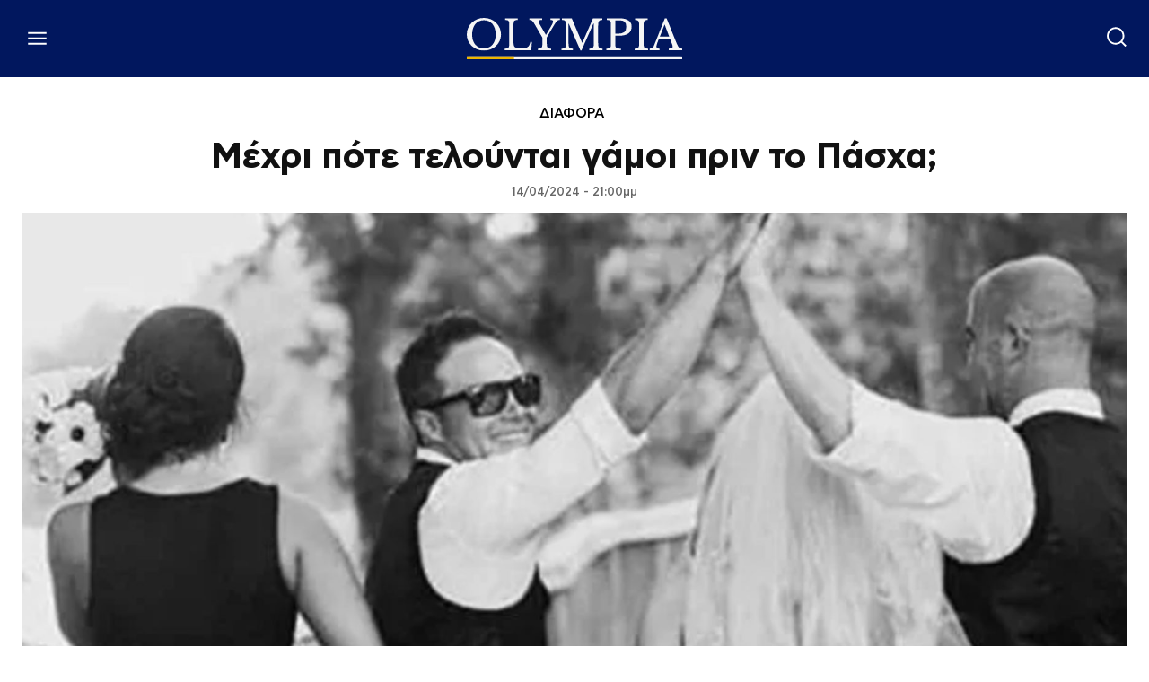

--- FILE ---
content_type: text/html; charset=UTF-8
request_url: https://www.olympia.gr/1586687/viral/mechri-pote-teloyntai-gamoi-prin-to-pascha-2/
body_size: 59330
content:
<!doctype html ><html lang="el" prefix="og: https://ogp.me/ns#"><head><title>Μέχρι πότε τελούνται γάμοι πριν το Πάσχα;</title><meta charset="UTF-8" /><meta name="viewport" content="width=device-width, initial-scale=1.0"><link rel="pingback" href="https://www.olympia.gr/xmlrpc.php" /><meta name="publish-date" content="2024-04-14" /><link rel="preload" fetchpriority="high" as="image" href="https://www.olympia.gr/wp-content/uploads/2022/08/27C1E292-6BD8-4E6F-B6D5-78A85A49C422.jpeg" imagesrcset="https://www.olympia.gr/wp-content/uploads/2022/08/27C1E292-6BD8-4E6F-B6D5-78A85A49C422.jpeg 1920w, https://www.olympia.gr/wp-content/uploads/2022/08/27C1E292-6BD8-4E6F-B6D5-78A85A49C422-696x424.jpeg 696w, https://www.olympia.gr/wp-content/uploads/2022/08/27C1E292-6BD8-4E6F-B6D5-78A85A49C422-1068x651.jpeg 1068w" imagesizes="(max-width: 1920px) 100vw, 1920px"/><link rel="icon" type="image/png" href="https://www.olympia.gr/wp-content/uploads/2020/08/favicon-olympia.png"><meta name="description" content="Σύμφωνα, λοιπόν, με τους κανόνες και τις παραδόσεις της Εκκλησίας μας, υπάρχουν ορισμένες ημερομηνίες κατά τις οποίες δεν τελείται το μυστήριο του γάμου."/><meta name="robots" content="follow, index, max-snippet:-1, max-video-preview:-1, max-image-preview:large"/><link rel="canonical" href="https://www.olympia.gr/1586687/viral/mechri-pote-teloyntai-gamoi-prin-to-pascha-2/" /><meta property="og:locale" content="el_GR" /><meta property="og:type" content="article" /><meta property="og:title" content="Μέχρι πότε τελούνται γάμοι πριν το Πάσχα;" /><meta property="og:description" content="Σύμφωνα, λοιπόν, με τους κανόνες και τις παραδόσεις της Εκκλησίας μας, υπάρχουν ορισμένες ημερομηνίες κατά τις οποίες δεν τελείται το μυστήριο του γάμου." /><meta property="og:url" content="https://www.olympia.gr/1586687/viral/mechri-pote-teloyntai-gamoi-prin-to-pascha-2/" /><meta property="og:site_name" content="olympia" /><meta property="article:publisher" content="https://www.facebook.com/olympianspirit" /><meta property="article:tag" content="ΠΑΣΧΑ 2024" /><meta property="article:section" content="ΔΙΑΦΟΡΑ" /><meta property="fb:app_id" content="159463961262605" /><meta property="og:image" content="https://www.olympia.gr/wp-content/uploads/2022/08/27C1E292-6BD8-4E6F-B6D5-78A85A49C422.jpeg" /><meta property="og:image:secure_url" content="https://www.olympia.gr/wp-content/uploads/2022/08/27C1E292-6BD8-4E6F-B6D5-78A85A49C422.jpeg" /><meta property="og:image:width" content="1920" /><meta property="og:image:height" content="1170" /><meta property="og:image:alt" content="Μέχρι πότε τελούνται γάμοι πριν το Πάσχα;" /><meta property="og:image:type" content="image/jpeg" /><meta property="article:published_time" content="2024-04-14T21:00:42+03:00" /><meta name="twitter:card" content="summary_large_image" /><meta name="twitter:title" content="Μέχρι πότε τελούνται γάμοι πριν το Πάσχα;" /><meta name="twitter:description" content="Σύμφωνα, λοιπόν, με τους κανόνες και τις παραδόσεις της Εκκλησίας μας, υπάρχουν ορισμένες ημερομηνίες κατά τις οποίες δεν τελείται το μυστήριο του γάμου." /><meta name="twitter:site" content="@olympiada" /><meta name="twitter:creator" content="@olympiada" /><meta name="twitter:image" content="https://www.olympia.gr/wp-content/uploads/2022/08/27C1E292-6BD8-4E6F-B6D5-78A85A49C422.jpeg" /><meta name="twitter:label1" content="Written by" /><meta name="twitter:data1" content="kalinda" /><meta name="twitter:label2" content="Time to read" /><meta name="twitter:data2" content="1 minute" /> <script type="application/ld+json" class="rank-math-schema">{"@context":"https://schema.org","@graph":[{"@type":"Organization","@id":"https://www.olympia.gr/#organization","name":"olympia.gr","url":"https://www.olympia.gr","sameAs":["https://www.facebook.com/olympianspirit","https://twitter.com/olympiada"],"email":"info@olympia.gr","logo":{"@type":"ImageObject","@id":"https://www.olympia.gr/#logo","url":"https://www.olympia.gr/wp-content/uploads/2020/08/logo-login.png","contentUrl":"https://www.olympia.gr/wp-content/uploads/2020/08/logo-login.png","caption":"olympia","inLanguage":"el","width":"667","height":"173"}},{"@type":"WebSite","@id":"https://www.olympia.gr/#website","url":"https://www.olympia.gr","name":"olympia","publisher":{"@id":"https://www.olympia.gr/#organization"},"inLanguage":"el"},{"@type":"ImageObject","@id":"https://www.olympia.gr/wp-content/uploads/2022/08/27C1E292-6BD8-4E6F-B6D5-78A85A49C422.jpeg","url":"https://www.olympia.gr/wp-content/uploads/2022/08/27C1E292-6BD8-4E6F-B6D5-78A85A49C422.jpeg","width":"1920","height":"1170","inLanguage":"el"},{"@type":"WebPage","@id":"https://www.olympia.gr/1586687/viral/mechri-pote-teloyntai-gamoi-prin-to-pascha-2/#webpage","url":"https://www.olympia.gr/1586687/viral/mechri-pote-teloyntai-gamoi-prin-to-pascha-2/","name":"\u039c\u03ad\u03c7\u03c1\u03b9 \u03c0\u03cc\u03c4\u03b5 \u03c4\u03b5\u03bb\u03bf\u03cd\u03bd\u03c4\u03b1\u03b9 \u03b3\u03ac\u03bc\u03bf\u03b9 \u03c0\u03c1\u03b9\u03bd \u03c4\u03bf \u03a0\u03ac\u03c3\u03c7\u03b1;","datePublished":"2024-04-14T21:00:42+03:00","dateModified":"2024-04-14T21:00:42+03:00","isPartOf":{"@id":"https://www.olympia.gr/#website"},"primaryImageOfPage":{"@id":"https://www.olympia.gr/wp-content/uploads/2022/08/27C1E292-6BD8-4E6F-B6D5-78A85A49C422.jpeg"},"inLanguage":"el"},{"@type":"Person","@id":"#","name":"kalinda","url":"#","image":{"@type":"ImageObject","@id":"https://secure.gravatar.com/avatar/aa00fd4774a90f6ef939029b61746b9af069bee4c8a0084f3ab1a2ee86daeb1e?s=96&amp;d=mm&amp;r=g","url":"https://secure.gravatar.com/avatar/aa00fd4774a90f6ef939029b61746b9af069bee4c8a0084f3ab1a2ee86daeb1e?s=96&amp;d=mm&amp;r=g","caption":"kalinda","inLanguage":"el"},"worksFor":{"@id":"https://www.olympia.gr/#organization"}},{"@type":"NewsArticle","headline":"\u039c\u03ad\u03c7\u03c1\u03b9 \u03c0\u03cc\u03c4\u03b5 \u03c4\u03b5\u03bb\u03bf\u03cd\u03bd\u03c4\u03b1\u03b9 \u03b3\u03ac\u03bc\u03bf\u03b9 \u03c0\u03c1\u03b9\u03bd \u03c4\u03bf \u03a0\u03ac\u03c3\u03c7\u03b1;","datePublished":"2024-04-14T21:00:42+03:00","dateModified":"2024-04-14T21:00:42+03:00","articleSection":"\u0394\u0399\u0391\u03a6\u039f\u03a1\u0391","author":{"@id":"#","name":"kalinda"},"publisher":{"@id":"https://www.olympia.gr/#organization"},"description":"\u03a3\u03cd\u03bc\u03c6\u03c9\u03bd\u03b1, \u03bb\u03bf\u03b9\u03c0\u03cc\u03bd, \u03bc\u03b5 \u03c4\u03bf\u03c5\u03c2 \u03ba\u03b1\u03bd\u03cc\u03bd\u03b5\u03c2 \u03ba\u03b1\u03b9 \u03c4\u03b9\u03c2 \u03c0\u03b1\u03c1\u03b1\u03b4\u03cc\u03c3\u03b5\u03b9\u03c2 \u03c4\u03b7\u03c2 \u0395\u03ba\u03ba\u03bb\u03b7\u03c3\u03af\u03b1\u03c2 \u03bc\u03b1\u03c2, \u03c5\u03c0\u03ac\u03c1\u03c7\u03bf\u03c5\u03bd \u03bf\u03c1\u03b9\u03c3\u03bc\u03ad\u03bd\u03b5\u03c2 \u03b7\u03bc\u03b5\u03c1\u03bf\u03bc\u03b7\u03bd\u03af\u03b5\u03c2 \u03ba\u03b1\u03c4\u03ac \u03c4\u03b9\u03c2 \u03bf\u03c0\u03bf\u03af\u03b5\u03c2 \u03b4\u03b5\u03bd \u03c4\u03b5\u03bb\u03b5\u03af\u03c4\u03b1\u03b9 \u03c4\u03bf \u03bc\u03c5\u03c3\u03c4\u03ae\u03c1\u03b9\u03bf \u03c4\u03bf\u03c5 \u03b3\u03ac\u03bc\u03bf\u03c5.","name":"\u039c\u03ad\u03c7\u03c1\u03b9 \u03c0\u03cc\u03c4\u03b5 \u03c4\u03b5\u03bb\u03bf\u03cd\u03bd\u03c4\u03b1\u03b9 \u03b3\u03ac\u03bc\u03bf\u03b9 \u03c0\u03c1\u03b9\u03bd \u03c4\u03bf \u03a0\u03ac\u03c3\u03c7\u03b1;","@id":"https://www.olympia.gr/1586687/viral/mechri-pote-teloyntai-gamoi-prin-to-pascha-2/#richSnippet","isPartOf":{"@id":"https://www.olympia.gr/1586687/viral/mechri-pote-teloyntai-gamoi-prin-to-pascha-2/#webpage"},"image":{"@id":"https://www.olympia.gr/wp-content/uploads/2022/08/27C1E292-6BD8-4E6F-B6D5-78A85A49C422.jpeg"},"inLanguage":"el","mainEntityOfPage":{"@id":"https://www.olympia.gr/1586687/viral/mechri-pote-teloyntai-gamoi-prin-to-pascha-2/#webpage"}}]}</script> <link rel='dns-prefetch' href='//stats.wp.com' /><link rel="alternate" type="application/rss+xml" title="Ροή RSS &raquo; olympia" href="https://www.olympia.gr/feed/" /><link rel="alternate" type="application/rss+xml" title="Ροή Σχολίων &raquo; olympia" href="https://www.olympia.gr/comments/feed/" /><link rel="alternate" type="application/rss+xml" title="Ροή Σχολίων olympia &raquo; Μέχρι πότε τελούνται γάμοι πριν το Πάσχα;" href="https://www.olympia.gr/1586687/viral/mechri-pote-teloyntai-gamoi-prin-to-pascha-2/feed/" /><link rel="alternate" title="oEmbed (JSON)" type="application/json+oembed" href="https://www.olympia.gr/wp-json/oembed/1.0/embed?url=https%3A%2F%2Fwww.olympia.gr%2F1586687%2Fviral%2Fmechri-pote-teloyntai-gamoi-prin-to-pascha-2%2F" /><link rel="alternate" title="oEmbed (XML)" type="text/xml+oembed" href="https://www.olympia.gr/wp-json/oembed/1.0/embed?url=https%3A%2F%2Fwww.olympia.gr%2F1586687%2Fviral%2Fmechri-pote-teloyntai-gamoi-prin-to-pascha-2%2F&#038;format=xml" /><style id='wp-img-auto-sizes-contain-inline-css' type='text/css'>img:is([sizes=auto i],[sizes^="auto," i]){contain-intrinsic-size:3000px 1500px}
/*# sourceURL=wp-img-auto-sizes-contain-inline-css */</style><link rel='stylesheet' id='ep_general_styles-css' href='https://www.olympia.gr/wp-content/plugins/elasticpress/dist/css/general-styles.css?ver=66295efe92a630617c00' type='text/css' media='all' /><link rel='stylesheet' id='td-plugin-multi-purpose-css' href='https://www.olympia.gr/wp-content/plugins/td-composer/td-multi-purpose/style.css?ver=9c5a7338c90cbd82cb580e34cffb127f' type='text/css' media='all' /><link rel='stylesheet' id='searchterm-highlighting-css' href='https://www.olympia.gr/wp-content/plugins/elasticpress/dist/css/highlighting-styles.css?ver=252562c4ed9241547293' type='text/css' media='all' /><link rel='stylesheet' id='td-theme-css' href='https://www.olympia.gr/wp-content/themes/Newspaper/style.css?ver=12.7.4' type='text/css' media='all' /><link rel='stylesheet' id='td-theme-child-css' href='https://www.olympia.gr/wp-content/themes/Newspaper-child/style.css?ver=12.7.4c' type='text/css' media='all' /><link rel='stylesheet' id='td-legacy-framework-front-style-css' href='https://www.olympia.gr/wp-content/plugins/td-composer/legacy/Newspaper/assets/css/td_legacy_main.css?ver=9c5a7338c90cbd82cb580e34cffb127f' type='text/css' media='all' /><link rel='stylesheet' id='tdb_style_cloud_templates_front-css' href='https://www.olympia.gr/wp-content/plugins/td-cloud-library/assets/css/tdb_main.css?ver=496e217dc78570a2932146e73f7c4a14' type='text/css' media='all' /> <script type="text/javascript" src="https://www.olympia.gr/wp-includes/js/jquery/jquery.min.js?ver=3.7.1" id="jquery-core-js"></script> <link rel="https://api.w.org/" href="https://www.olympia.gr/wp-json/" /><link rel="alternate" title="JSON" type="application/json" href="https://www.olympia.gr/wp-json/wp/v2/posts/1586687" /><link rel="EditURI" type="application/rsd+xml" title="RSD" href="https://www.olympia.gr/xmlrpc.php?rsd" /><meta name="generator" content="WordPress 6.9" /><link rel='shortlink' href='https://www.olympia.gr/?p=1586687' /><style>.minoandesign-olympia-slider *,
            .minoandesign-olympia-sections * {
                font-family: -apple-system, BlinkMacSystemFont, 'Segoe UI', Roboto, Oxygen, Ubuntu, Cantarell, sans-serif !important;
            }
            
            .minoandesign-olympia-slider .minoandesign-oly-title,
            .minoandesign-olympia-sections .minoandesign-oly-title {
                font-weight: 700 !important;
            }
            
            .minoandesign-olympia-slider {
                position: relative;
                width: 100vw;
                height: 80vh;
                overflow: hidden;
                margin-left: calc(-50vw + 50%);
                background: #000;
            }
            
            .minoandesign-olympia-slider .minoandesign-oly-slides-container {
                position: relative;
                width: 100%;
                height: 100%;
            }
            
            .minoandesign-olympia-slider .minoandesign-oly-slide {
                position: absolute;
                width: 100%;
                height: 100%;
                opacity: 0;
                transition: opacity 0.4s ease-in-out;
                z-index: 1;
            }
            
            .minoandesign-olympia-slider .minoandesign-oly-slide.active {
                opacity: 1;
                z-index: 2;
            }
            
            .minoandesign-olympia-slider .minoandesign-oly-slide-image {
                width: 100%;
                height: 100%;
                object-fit: cover;
                object-position: center;
            }
            
            .minoandesign-olympia-slider .minoandesign-oly-nav {
                position: absolute;
                z-index: 20;
            }
            
            .minoandesign-olympia-slider .minoandesign-oly-arrows {
                position: absolute;
                top: 50%;
                transform: translateY(-50%);
                width: 100%;
                display: flex;
                justify-content: space-between;
                padding: 0 40px;
                pointer-events: none;
            }
            
            .minoandesign-olympia-slider .minoandesign-oly-arrow {
                width: 60px;
                height: 60px;
                background: rgba(255,255,255,0.9);
                display: flex;
                align-items: center;
                justify-content: center;
                cursor: pointer;
                transition: all 0.3s ease;
                pointer-events: all;
                border-radius: 50%;
                box-shadow: 0 4px 20px rgba(0,0,0,0.3);
            }
            
            .minoandesign-olympia-slider .minoandesign-oly-arrow:hover {
                background: white;
                transform: scale(1.1);
            }
            
            .minoandesign-olympia-slider .minoandesign-oly-arrow::after {
                content: '';
                width: 14px;
                height: 14px;
                border-top: 3px solid #333;
                border-right: 3px solid #333;
            }
            
            .minoandesign-olympia-slider .minoandesign-oly-arrow.prev::after {
                transform: rotate(-135deg);
                margin-right: -3px;
            }
            
            .minoandesign-olympia-slider .minoandesign-oly-arrow.next::after {
                transform: rotate(45deg);
                margin-left: -3px;
            }
            
            .minoandesign-olympia-slider .minoandesign-oly-dots {
                position: absolute;
                bottom: 30px;
                left: 50%;
                transform: translateX(-50%);
                display: flex;
                gap: 10px;
                z-index: 20;
            }
            
            .minoandesign-olympia-slider .minoandesign-oly-dot {
                width: 12px;
                height: 12px;
                background: rgba(255,255,255,0.4);
                border-radius: 50%;
                cursor: pointer;
                transition: all 0.3s ease;
            }
            
            .minoandesign-olympia-slider .minoandesign-oly-dot.active {
                background: white;
                transform: scale(1.3);
            }
            
            .minoandesign-olympia-slider .minoandesign-oly-thumbnails {
                position: absolute;
                bottom: 0;
                left: 0;
                right: 0;
                background: rgba(0, 0, 0, 0.9);
                padding: 15px 20px;
                display: flex;
                gap: 15px;
                align-items: center;
                justify-content: center;
                overflow-x: auto;
                overflow-y: hidden;
                z-index: 25;
                height: 120px;
                scrollbar-width: thin;
                scrollbar-color: rgba(255,255,255,0.3) transparent;
                -webkit-overflow-scrolling: touch;
            }
            
            .minoandesign-olympia-slider .minoandesign-oly-thumbnails::-webkit-scrollbar {
                height: 6px;
            }
            
            .minoandesign-olympia-slider .minoandesign-oly-thumbnails::-webkit-scrollbar-thumb {
                background: rgba(255,255,255,0.3);
                border-radius: 3px;
            }
            
            .minoandesign-olympia-slider .minoandesign-oly-thumb-item {
                flex-shrink: 0;
                width: 180px;
                height: 100px;
                cursor: pointer;
                position: relative;
                overflow: hidden;
                border: 2px solid transparent;
                transition: all 0.3s ease;
                opacity: 0.6;
            }
            
            .minoandesign-olympia-slider .minoandesign-oly-thumb-item:hover {
                opacity: 1;
                transform: translateY(-3px);
            }
            
            .minoandesign-olympia-slider .minoandesign-oly-thumb-item.active {
                border-color: white;
                opacity: 1;
                transform: translateY(-3px);
            }
            
            .minoandesign-olympia-slider .minoandesign-oly-thumb-item img {
                width: 100%;
                height: 100%;
                object-fit: cover;
            }
            
            .minoandesign-olympia-slider .minoandesign-oly-thumb-item .minoandesign-oly-thumb-title {
                position: absolute;
                bottom: 0;
                left: 0;
                right: 0;
                background: linear-gradient(to top, rgba(0,0,0,0.95) 0%, rgba(0,0,0,0.8) 40%, rgba(0,0,0,0.6) 70%, transparent 100%);
                color: white;
                padding: 30px 8px 8px 8px;
                font-size: 13px;
                line-height: 1.2;
                font-weight: 600;
                display: flex;
                align-items: flex-end;
            }
            
            .minoandesign-olympia-slider .minoandesign-oly-slide {
                display: flex;
                align-items: flex-end;
                position: relative;
            }
            
            .minoandesign-olympia-slider .minoandesign-oly-slide-content {
                position: absolute;
                bottom: 140px;
                left: 50%;
                transform: translateX(-50%);
                max-width: 800px;
                z-index: 10;
                text-align: center;
                width: 90%;
            }
            
            .minoandesign-olympia-slider .minoandesign-oly-slide::before {
                content: '';
                position: absolute;
                top: 0;
                left: 0;
                right: 0;
                bottom: 0;
                background: linear-gradient(to bottom, rgba(0,0,0,0.1) 0%, rgba(0,0,0,0.7) 70%);
                z-index: 1;
            }
            
            
            .minoandesign-olympia-slider .minoandesign-oly-title {
                font-size: 44px;
                font-family: 'CFAstyStd-Bold', -apple-system, BlinkMacSystemFont, 'Segoe UI', Roboto, sans-serif;
                font-weight: 400;
                line-height: 1.2;
                margin-bottom: 20px;
                color: white;
                text-shadow: 0 2px 4px rgba(0,0,0,0.5);
            }
            
            .minoandesign-olympia-slider .minoandesign-oly-title a {
                color: white;
                text-decoration: none;
            }
            
            .minoandesign-olympia-slider .minoandesign-oly-excerpt {
                font-size: 16px;
                line-height: 1.5;
                margin-bottom: 25px;
                color: rgba(255,255,255,0.9);
                max-width: 600px;
                margin-left: auto;
                margin-right: auto;
            }
            
            .minoandesign-olympia-slider .minoandesign-oly-link {
                display: inline-flex;
                align-items: center;
                gap: 8px;
                background: transparent;
                color: white;
                padding: 0;
                text-decoration: none;
                font-weight: 600;
                font-size: 14px;
                text-transform: uppercase;
                letter-spacing: 1.5px;
                transition: all 0.3s ease;
                border: none;
                position: relative;
            }
            
            .minoandesign-olympia-slider .minoandesign-oly-link::after {
                content: '→';
                font-size: 20px;
                transition: transform 0.3s ease;
            }
            
            .minoandesign-olympia-slider .minoandesign-oly-link:hover {
                color: #EDB500;
            }
            
            .minoandesign-olympia-slider .minoandesign-oly-link:hover::after {
                transform: translateX(5px);
            }
            
            .minoandesign-olympia-popular {
                width: 100%;
                margin: 60px 0;
                padding: 0;
                font-family: -apple-system, BlinkMacSystemFont, 'Segoe UI', Roboto, sans-serif;
            }
            
            .minoandesign-olympia-popular-header {
                display: flex;
                align-items: center;
                justify-content: flex-start;
                margin-bottom: 30px;
                padding: 0 0 10px 0;
                border-bottom: 2px solid #01175E;
                position: relative;
            }
            
            .minoandesign-olympia-popular-title {
                font-size: 40px;
                font-family: 'CFAstyStd-Medium', -apple-system, BlinkMacSystemFont, 'Segoe UI', Roboto, sans-serif;
                font-weight: 700;
                text-transform: uppercase;
                letter-spacing: -0.5px;
                margin: 0;
                color: #01175E;
                position: relative;
                padding-left: 15px;
            }
            
            .minoandesign-olympia-popular-title::before {
                content: '';
                position: absolute;
                left: 0;
                top: 50%;
                transform: translateY(-50%);
                width: 4px;
                height: 24px;
                background: #EDB500;
            }
            
            .minoandesign-olympia-popular-grid {
                display: grid;
                grid-template-columns: repeat(3, 1fr);
                gap: 2px;
                background: #333;
                padding: 2px;
            }
            
            .minoandesign-olympia-popular-item {
                position: relative;
                overflow: hidden;
                height: 300px;
                cursor: pointer;
                transition: all 0.3s ease;
            }
            
            .minoandesign-olympia-popular-item:first-child {
                grid-column: span 2;
                grid-row: span 2;
                height: 100%;
            }
            
            .minoandesign-olympia-popular-item:hover {
                transform: scale(1.02);
                z-index: 10;
                box-shadow: 0 10px 30px rgba(0,0,0,0.5);
            }
            
            .minoandesign-olympia-popular-rank {
                position: absolute;
                top: 15px;
                left: 15px;
                background: #EDB500;
                color: #01175E;
                width: 45px;
                height: 45px;
                display: flex;
                align-items: center;
                justify-content: center;
                font-weight: 900;
                font-size: 20px;
                z-index: 20;
                border-radius: 50%;
                box-shadow: 0 4px 15px rgba(0,0,0,0.3);
            }
            
            .minoandesign-olympia-popular-image {
                width: 100%;
                height: 100%;
                position: absolute;
                top: 0;
                left: 0;
            }
            
            .minoandesign-olympia-popular-image a {
                display: block;
                width: 100%;
                height: 100%;
                position: relative;
                z-index: 5;
            }
            
            .minoandesign-olympia-popular-image::before {
                content: '';
                position: absolute;
                top: 0;
                left: 0;
                right: 0;
                bottom: 0;
                background: linear-gradient(to bottom, transparent 30%, rgba(0,0,0,0.9) 100%);
                z-index: 1;
            }
            
            .minoandesign-olympia-popular-image img {
                width: 100%;
                height: 100%;
                object-fit: cover;
                transition: transform 0.5s ease;
            }
            
            .minoandesign-olympia-popular-item:hover .minoandesign-olympia-popular-image img {
                transform: scale(1.1);
            }
            
            .minoandesign-olympia-popular-content {
                position: absolute;
                bottom: 0;
                left: 0;
                right: 0;
                padding: 25px;
                z-index: 10;
                background: linear-gradient(to top, rgba(1,23,94,0.95) 0%, rgba(1,23,94,0.7) 50%, transparent 100%);
                pointer-events: none;
            }
            
            .minoandesign-olympia-popular-content * {
                pointer-events: auto;
            }
            
            .minoandesign-olympia-popular-post-title {
                font-size: 22px;
                font-family: 'CFAstyStd-Bold', -apple-system, BlinkMacSystemFont, 'Segoe UI', Roboto, sans-serif;
                font-weight: 400;
                line-height: 1.2;
                margin: 0;
            }
            
            .minoandesign-olympia-popular-item:first-child .minoandesign-olympia-popular-post-title {
                font-size: 32px;
            }
            
            .minoandesign-olympia-popular-post-title a {
                color: white;
                text-decoration: none;
                text-shadow: 2px 2px 4px rgba(0,0,0,0.8);
            }
            
            .minoandesign-olympia-popular-post-title a:hover {
                color: #FFFFFF;
            }
            
            
            .minoandesign-olympia-popular-item:first-child .minoandesign-olympia-popular-rank {
                width: 60px;
                height: 60px;
                font-size: 26px;
            }
            
            .minoandesign-olympia-latest {
                width: 100%;
                margin: 60px 0;
                padding: 0;
                font-family: -apple-system, BlinkMacSystemFont, 'Segoe UI', Roboto, sans-serif;
            }
            
            .minoandesign-olympia-latest-header {
                border-bottom: 3px solid #01175E;
                padding-bottom: 15px;
                margin-bottom: 10px;
                position: relative;
            }
            
            .minoandesign-olympia-latest-title {
                font-size: 42px;
                font-family: 'CFAstyStd-Medium', -apple-system, BlinkMacSystemFont, 'Segoe UI', Roboto, sans-serif;
                font-weight: 700;
                text-transform: uppercase;
                letter-spacing: -1px;
                color: #01175E;
                margin: 0;
                position: relative;
                padding-left: 20px;
            }
            
            .minoandesign-olympia-latest-title::before {
                content: '';
                position: absolute;
                left: 0;
                top: 50%;
                transform: translateY(-50%);
                width: 5px;
                height: 35px;
                background: #EDB500;
            }
            
            .minoandesign-olympia-latest-grid {
                display: flex;
                flex-direction: column;
                gap: 0;
            }
            
            .minoandesign-olympia-latest-item {
                background: white;
                position: relative;
                overflow: hidden;
                transition: all 0.3s ease;
                cursor: pointer;
                display: flex;
                align-items: center;
                gap: 30px;
                padding: 30px 0;
                border-bottom: 1px solid #e0e0e0;
            }
            
            .minoandesign-olympia-latest-item:first-child {
                padding-top: 0;
            }
            
            .minoandesign-olympia-latest-item:hover {
                background: #f8f8f8;
                padding-left: 10px;
            }
            
            .minoandesign-olympia-latest-image {
                width: 300px;
                height: 200px;
                overflow: hidden;
                position: relative;
                flex-shrink: 0;
            }
            
            .minoandesign-olympia-latest-image img {
                width: 100%;
                height: 100%;
                object-fit: cover;
                transition: transform 0.3s ease;
            }
            
            .minoandesign-olympia-latest-item:hover .minoandesign-olympia-latest-image img {
                transform: scale(1.05);
            }
            
            .minoandesign-olympia-latest-content {
                flex: 1;
                padding-right: 20px;
            }
            
            .minoandesign-olympia-latest-date {
                font-size: 12px;
                color: #666;
                text-transform: uppercase;
                letter-spacing: 0.5px;
                margin-bottom: 10px;
                display: flex;
                align-items: center;
                gap: 10px;
            }
            
            .minoandesign-olympia-latest-date::after {
                content: '';
                flex: 1;
                height: 1px;
                background: #e0e0e0;
                max-width: 100px;
            }
            
            .minoandesign-olympia-latest-post-title {
                font-size: 28px;
                font-family: 'CFAstyStd-Bold', -apple-system, BlinkMacSystemFont, 'Segoe UI', Roboto, sans-serif;
                font-weight: 400;
                line-height: 1.2;
                margin: 0 0 15px 0;
            }
            
            .minoandesign-olympia-latest-post-title a {
                color: #01175E;
                text-decoration: none;
                transition: color 0.2s ease;
            }
            
            .minoandesign-olympia-latest-post-title a:hover {
                color: #000000;
            }
            
            .minoandesign-olympia-latest-excerpt {
                font-size: 16px;
                line-height: 1.6;
                color: #444;
                margin: 0;
            }
            
            .minoandesign-olympia-latest-item:nth-child(1),
            .minoandesign-olympia-latest-item:nth-child(2),
            .minoandesign-olympia-latest-item:nth-child(3) {
                padding: 40px 0;
            }
            
            .minoandesign-olympia-latest-item:nth-child(1) .minoandesign-olympia-latest-post-title,
            .minoandesign-olympia-latest-item:nth-child(2) .minoandesign-olympia-latest-post-title,
            .minoandesign-olympia-latest-item:nth-child(3) .minoandesign-olympia-latest-post-title {
                font-size: 32px;
            }
            
            .minoandesign-olympia-latest-item:nth-child(1) .minoandesign-olympia-latest-image,
            .minoandesign-olympia-latest-item:nth-child(2) .minoandesign-olympia-latest-image,
            .minoandesign-olympia-latest-item:nth-child(3) .minoandesign-olympia-latest-image {
                width: 400px;
                height: 250px;
            }
            
            .minoandesign-olympia-latest-load-more {
                text-align: center;
                padding: 40px 0;
            }
            
            .minoandesign-olympia-load-more-btn {
                display: inline-flex;
                align-items: center;
                gap: 10px;
                background: #01175E;
                color: white;
                padding: 15px 40px;
                border: none;
                font-size: 16px;
                font-weight: 700;
                text-transform: uppercase;
                letter-spacing: 1px;
                cursor: pointer;
                transition: all 0.3s ease;
                position: relative;
                overflow: hidden;
            }
            
            .minoandesign-olympia-load-more-btn::before {
                content: '';
                position: absolute;
                top: 0;
                left: -100%;
                width: 100%;
                height: 100%;
                background: #EDB500;
                transition: left 0.3s ease;
                z-index: 0;
            }
            
            .minoandesign-olympia-load-more-btn:hover::before {
                left: 0;
            }
            
            .minoandesign-olympia-load-more-btn:hover {
                color: #01175E;
            }
            
            .minoandesign-olympia-load-more-btn span {
                position: relative;
                z-index: 1;
            }
            
            .minoandesign-olympia-load-more-btn.loading {
                opacity: 0.7;
                cursor: not-allowed;
            }
            
            .minoandesign-olympia-load-more-btn.loading::after {
                content: '';
                position: absolute;
                width: 20px;
                height: 20px;
                border: 3px solid white;
                border-top-color: transparent;
                border-radius: 50%;
                animation: spin 1s linear infinite;
                right: 20px;
                top: 50%;
                transform: translateY(-50%);
            }
            
            @keyframes spin {
                to { transform: translateY(-50%) rotate(360deg); }
            }
            
            .minoandesign-olympia-today {
                width: 100%;
                font-family: -apple-system, BlinkMacSystemFont, 'Segoe UI', Roboto, sans-serif;
            }
            
            .minoandesign-olympia-today-header {
                display: flex;
                align-items: center;
                justify-content: flex-start;
                margin-bottom: 20px;
                padding: 0 0 10px 0;
                border-bottom: 2px solid #01175E;
                position: relative;
            }
            
            .minoandesign-olympia-today-title {
                font-size: 24px;
                font-family: 'CFAstyStd-Medium', -apple-system, BlinkMacSystemFont, 'Segoe UI', Roboto, sans-serif;
                font-weight: 700;
                text-transform: uppercase;
                letter-spacing: -0.5px;
                color: #01175E;
                margin: 0;
                padding-left: 15px;
                position: relative;
            }
            
            .minoandesign-olympia-today-title::before {
                content: '';
                position: absolute;
                left: 0;
                top: 50%;
                transform: translateY(-50%);
                width: 4px;
                height: 24px;
                background: #EDB500;
            }
            
            .minoandesign-olympia-today-grid {
                display: flex;
                flex-direction: column;
                gap: 15px;
            }
            
            .minoandesign-olympia-today-item {
                position: relative;
                overflow: hidden;
                height: 240px;
                cursor: pointer;
                transition: all 0.3s ease;
            }
            
            .minoandesign-olympia-today-item:hover {
                transform: scale(1.02);
                z-index: 10;
                box-shadow: 0 10px 30px rgba(0,0,0,0.5);
            }
            
            .minoandesign-olympia-today-rank {
                position: absolute;
                top: 10px;
                left: 10px;
                background: #EDB500;
                color: #01175E;
                width: 35px;
                height: 35px;
                display: flex;
                align-items: center;
                justify-content: center;
                font-weight: 900;
                font-size: 16px;
                z-index: 20;
                border-radius: 50%;
                box-shadow: 0 4px 15px rgba(0,0,0,0.3);
            }
            
            .minoandesign-olympia-today-image {
                width: 100%;
                height: 100%;
                position: absolute;
                top: 0;
                left: 0;
            }
            
            .minoandesign-olympia-today-image::before {
                content: '';
                position: absolute;
                top: 0;
                left: 0;
                right: 0;
                bottom: 0;
                background: linear-gradient(to bottom, transparent 0%, rgba(0,0,0,0.8) 100%);
                z-index: 1;
            }
            
            .minoandesign-olympia-today-image img {
                width: 100%;
                height: 100%;
                object-fit: cover;
            }
            
            .minoandesign-olympia-today-content {
                position: absolute;
                bottom: 0;
                left: 0;
                right: 0;
                padding: 20px;
                z-index: 10;
            }
            
            .minoandesign-olympia-today-post-title {
                font-size: 18px;
                font-family: 'CFAstyStd-Bold', -apple-system, BlinkMacSystemFont, 'Segoe UI', Roboto, sans-serif;
                font-weight: 400;
                line-height: 1.2;
                margin: 0 0 8px 0;
                color: white;
                text-shadow: 0 2px 4px rgba(0,0,0,0.8);
                display: -webkit-box;
                -webkit-line-clamp: 4;
                -webkit-box-orient: vertical;
                overflow: hidden;
                text-overflow: ellipsis;
            }
            
            .minoandesign-olympia-today-post-title a {
                color: white;
                text-decoration: none;
            }
            
            .minoandesign-olympia-today-time {
                font-size: 11px;
                color: rgba(255,255,255,0.8);
                text-transform: uppercase;
                letter-spacing: 0.5px;
            }
            
            .minoandesign-olympia-today-link {
                display: block;
                width: 100%;
                height: 100%;
                text-decoration: none;
                position: relative;
            }
            
            @media (max-width: 1024px) {
                .minoandesign-olympia-slider .minoandesign-oly-title {
                    font-size: 36px;
                    line-height: 1.2;
                }
                
                .minoandesign-olympia-slider .minoandesign-oly-excerpt {
                    font-size: 15px;
                    max-width: 500px;
                }
                
                .slider-side-content .minoandesign-oly-slide {
                    grid-template-columns: 1fr;
                }
                
                .slider-side-content .minoandesign-oly-slide-content {
                    grid-column: 1;
                    margin: 20px;
                    padding: 40px;
                }
                
                .minoandesign-olympia-slider .minoandesign-oly-thumbnails {
                    height: 100px;
                    padding: 10px 15px;
                }
                
                .minoandesign-olympia-slider .minoandesign-oly-thumb-item {
                    width: 140px;
                    height: 80px;
                }
                
                .minoandesign-olympia-popular-grid {
                    grid-template-columns: repeat(2, 1fr);
                }
                
                .minoandesign-olympia-popular-item:first-child {
                    grid-column: span 2;
                }
                
                .minoandesign-olympia-popular-title {
                    font-size: 22px;
                }
                
                .minoandesign-olympia-popular-item {
                    height: 250px;
                }
                
                .minoandesign-olympia-popular-item:first-child {
                    height: 350px;
                }
                
                .minoandesign-olympia-popular-post-title {
                    font-size: 18px;
                }
                
                .minoandesign-olympia-popular-item:first-child .minoandesign-olympia-popular-post-title {
                    font-size: 26px;
                }
                
                .minoandesign-olympia-latest-item {
                    gap: 20px;
                }
                
                .minoandesign-olympia-latest-image {
                    width: 250px;
                    height: 170px;
                }
                
                .minoandesign-olympia-latest-item:nth-child(1) .minoandesign-olympia-latest-image,
                .minoandesign-olympia-latest-item:nth-child(2) .minoandesign-olympia-latest-image,
                .minoandesign-olympia-latest-item:nth-child(3) .minoandesign-olympia-latest-image {
                    width: 300px;
                    height: 200px;
                }
                
                .minoandesign-olympia-latest-post-title {
                    font-size: 24px;
                }
                
                .minoandesign-olympia-latest-item:nth-child(1) .minoandesign-olympia-latest-post-title,
                .minoandesign-olympia-latest-item:nth-child(2) .minoandesign-olympia-latest-post-title,
                .minoandesign-olympia-latest-item:nth-child(3) .minoandesign-olympia-latest-post-title {
                    font-size: 28px;
                }
            }
            
            @media (max-width: 768px) {
                .minoandesign-olympia-slider {
                    height: 75vh;
                }
                
                .minoandesign-olympia-slider .minoandesign-oly-title {
                    font-size: 28px;
                    line-height: 1.2;
                }
                
                .minoandesign-olympia-slider .minoandesign-oly-excerpt {
                    display: none;
                }
                
                .minoandesign-olympia-slider .minoandesign-oly-arrows {
                    display: none;
                }
                
                .slider-minimalist .minoandesign-oly-slide-content {
                    left: 40px;
                    bottom: 40px;
                }
                
                .minoandesign-sections-list .minoandesign-oly-article {
                    flex-direction: column;
                }
                
                .minoandesign-sections-list .minoandesign-oly-article-image {
                    width: 100%;
                    height: 200px;
                }
                
                .minoandesign-sections-featured .minoandesign-olympia-section-content {
                    grid-template-columns: 1fr;
                }
                
                .minoandesign-sections-featured .minoandesign-oly-featured {
                    height: 400px;
                }
                
                .minoandesign-sections-masonry .minoandesign-olympia-section-content {
                    column-count: 1;
                }
                
                .minoandesign-olympia-slider .minoandesign-oly-thumbnails {
                    height: 100px;
                    padding: 10px;
                    padding-left: 10px !important;
                    gap: 10px;
                    justify-content: flex-start !important;
                    -webkit-overflow-scrolling: touch;
                    scroll-behavior: smooth;
                }
                
                .minoandesign-olympia-slider .minoandesign-oly-thumb-item {
                    width: 140px;
                    height: 80px;
                }
                
                .minoandesign-olympia-slider .minoandesign-oly-thumb-item .minoandesign-oly-thumb-title {
                    font-size: 11px;
                    padding: 6px;
                    line-height: 1.2;
                }
                
                .minoandesign-olympia-slider .minoandesign-oly-slide-content {
                    bottom: 110px;
                    padding: 20px;
                    left: 50%;
                    transform: translateX(-50%);
                    width: 95%;
                    max-height: calc(100vh - 260px);
                    overflow-y: auto;
                }
                
                
                .minoandesign-olympia-slider .minoandesign-oly-link {
                    font-size: 12px;
                    letter-spacing: 1px;
                }
                
                .minoandesign-olympia-slider .minoandesign-oly-link::after {
                    font-size: 16px;
                }
                
                .minoandesign-olympia-popular-grid {
                    grid-template-columns: 1fr;
                    gap: 20px;
                    background: transparent;
                    padding: 0;
                }
                
                .minoandesign-olympia-popular-item:first-child {
                    grid-column: span 1;
                    grid-row: span 1;
                }
                
                .minoandesign-olympia-popular-item {
                    height: 220px;
                }
                
                .minoandesign-olympia-popular-item:first-child {
                    height: 300px;
                }
                
                .minoandesign-olympia-popular-post-title {
                    font-size: 16px;
                }
                
                .minoandesign-olympia-popular-item:first-child .minoandesign-olympia-popular-post-title {
                    font-size: 22px;
                }
                
                .minoandesign-olympia-popular-title {
                    font-size: 30px;
                }
                
                .minoandesign-olympia-popular-content {
                    padding: 15px;
                }
                
                .minoandesign-olympia-popular-rank {
                    width: 35px;
                    height: 35px;
                    font-size: 16px;
                    top: 10px;
                    left: 10px;
                }
                
                .minoandesign-olympia-popular-item:first-child .minoandesign-olympia-popular-rank {
                    width: 45px;
                    height: 45px;
                    font-size: 20px;
                }
                
                .minoandesign-olympia-latest {
                    padding: 0;
                }
                
                .minoandesign-olympia-latest-title {
                    font-size: 30px;
                    padding-left: 15px;
                }
                
                .minoandesign-olympia-latest-title::before {
                    width: 4px;
                    height: 25px;
                }
                
                .minoandesign-olympia-latest-item {
                    flex-direction: column;
                    align-items: flex-start;
                    gap: 15px;
                    padding: 20px 0;
                }
                
                .minoandesign-olympia-latest-image {
                    width: 100%;
                    height: 200px;
                }
                
                .minoandesign-olympia-latest-item:nth-child(1) .minoandesign-olympia-latest-image,
                .minoandesign-olympia-latest-item:nth-child(2) .minoandesign-olympia-latest-image,
                .minoandesign-olympia-latest-item:nth-child(3) .minoandesign-olympia-latest-image {
                    width: 100%;
                    height: 250px;
                }
                
                .minoandesign-olympia-latest-content {
                    padding-right: 0;
                }
                
                .minoandesign-olympia-latest-post-title {
                    font-size: 20px;
                }
                
                .minoandesign-olympia-latest-item:nth-child(1) .minoandesign-olympia-latest-post-title,
                .minoandesign-olympia-latest-item:nth-child(2) .minoandesign-olympia-latest-post-title,
                .minoandesign-olympia-latest-item:nth-child(3) .minoandesign-olympia-latest-post-title {
                    font-size: 24px;
                }
                
                .minoandesign-olympia-latest-excerpt {
                    font-size: 14px;
                }
                
                .minoandesign-olympia-latest-item:hover {
                    padding-left: 0;
                    background: #f8f8f8;
                }
            }</style><style>img#wpstats{display:none}</style><style>/* Hide any admin bar item linking to td_licence_panel */
        #wpadminbar a[href*="td_licence_panel"],
        #wpadminbar li:has(a[href*="td_licence_panel"]),
        #wp-admin-bar-td_licence_admin_bar,
        .td-mobile-title,
        li#wp-admin-bar-td_licence_admin_bar,
        /* Hide the specific "License inactive" text */
        #wpadminbar a[title*="License inactive"],
        #wpadminbar li:has(a[title*="License inactive"]) {
            display: none !important;
            visibility: hidden !important;
        }</style> <script>window.tdb_global_vars = {"wpRestUrl":"https:\/\/www.olympia.gr\/wp-json\/","permalinkStructure":"\/%post_id%\/%category%\/%postname%\/"};
        window.tdb_p_autoload_vars = {"isAjax":false,"isAdminBarShowing":false,"autoloadStatus":"off","origPostEditUrl":null};</script> <style id="tdb-global-fonts">:root{--global-font-1:CFAstyStd-Bold;}</style> <script type="text/javascript" id="td-generated-header-js">var tdBlocksArray = []; //here we store all the items for the current page

	    // td_block class - each ajax block uses a object of this class for requests
	    function tdBlock() {
		    this.id = '';
		    this.block_type = 1; //block type id (1-234 etc)
		    this.atts = '';
		    this.td_column_number = '';
		    this.td_current_page = 1; //
		    this.post_count = 0; //from wp
		    this.found_posts = 0; //from wp
		    this.max_num_pages = 0; //from wp
		    this.td_filter_value = ''; //current live filter value
		    this.is_ajax_running = false;
		    this.td_user_action = ''; // load more or infinite loader (used by the animation)
		    this.header_color = '';
		    this.ajax_pagination_infinite_stop = ''; //show load more at page x
	    }

        // td_js_generator - mini detector
        ( function () {
            var htmlTag = document.getElementsByTagName("html")[0];

	        if ( navigator.userAgent.indexOf("MSIE 10.0") > -1 ) {
                htmlTag.className += ' ie10';
            }

            if ( !!navigator.userAgent.match(/Trident.*rv\:11\./) ) {
                htmlTag.className += ' ie11';
            }

	        if ( navigator.userAgent.indexOf("Edge") > -1 ) {
                htmlTag.className += ' ieEdge';
            }

            if ( /(iPad|iPhone|iPod)/g.test(navigator.userAgent) ) {
                htmlTag.className += ' td-md-is-ios';
            }

            var user_agent = navigator.userAgent.toLowerCase();
            if ( user_agent.indexOf("android") > -1 ) {
                htmlTag.className += ' td-md-is-android';
            }

            if ( -1 !== navigator.userAgent.indexOf('Mac OS X')  ) {
                htmlTag.className += ' td-md-is-os-x';
            }

            if ( /chrom(e|ium)/.test(navigator.userAgent.toLowerCase()) ) {
               htmlTag.className += ' td-md-is-chrome';
            }

            if ( -1 !== navigator.userAgent.indexOf('Firefox') ) {
                htmlTag.className += ' td-md-is-firefox';
            }

            if ( -1 !== navigator.userAgent.indexOf('Safari') && -1 === navigator.userAgent.indexOf('Chrome') ) {
                htmlTag.className += ' td-md-is-safari';
            }

            if( -1 !== navigator.userAgent.indexOf('IEMobile') ){
                htmlTag.className += ' td-md-is-iemobile';
            }

        })();

        var tdLocalCache = {};

        ( function () {
            "use strict";

            tdLocalCache = {
                data: {},
                remove: function (resource_id) {
                    delete tdLocalCache.data[resource_id];
                },
                exist: function (resource_id) {
                    return tdLocalCache.data.hasOwnProperty(resource_id) && tdLocalCache.data[resource_id] !== null;
                },
                get: function (resource_id) {
                    return tdLocalCache.data[resource_id];
                },
                set: function (resource_id, cachedData) {
                    tdLocalCache.remove(resource_id);
                    tdLocalCache.data[resource_id] = cachedData;
                }
            };
        })();

    
    
var td_viewport_interval_list=[{"limitBottom":767,"sidebarWidth":228},{"limitBottom":1018,"sidebarWidth":300},{"limitBottom":1140,"sidebarWidth":324}];
var tdc_is_installed="yes";
var tdc_domain_active=false;
var td_ajax_url="https:\/\/www.olympia.gr\/wp-admin\/admin-ajax.php?td_theme_name=Newspaper&v=12.7.4";
var td_get_template_directory_uri="https:\/\/www.olympia.gr\/wp-content\/plugins\/td-composer\/legacy\/common";
var tds_snap_menu="";
var tds_logo_on_sticky="";
var tds_header_style="";
var td_please_wait="\u03a0\u03b1\u03c1\u03b1\u03ba\u03b1\u03bb\u03bf\u03cd\u03bc\u03b5 \u03c0\u03b5\u03c1\u03b9\u03bc\u03ad\u03bd\u03b5\u03c4\u03b5...";
var td_email_user_pass_incorrect="\u03a7\u03c1\u03ae\u03c3\u03c4\u03b7\u03c2 \u03ae \u03ba\u03c9\u03b4\u03b9\u03ba\u03cc\u03c2 \u03bb\u03b1\u03bd\u03b8\u03b1\u03c3\u03bc\u03ad\u03bd\u03bf\u03c2!";
var td_email_user_incorrect="Email \u03ae \u03cc\u03bd\u03bf\u03bc\u03b1 \u03c7\u03c1\u03ae\u03c3\u03c4\u03b7 \u03bb\u03b1\u03bd\u03b8\u03b1\u03c3\u03bc\u03ad\u03bd\u03bf!";
var td_email_incorrect="Email \u03bb\u03b1\u03bd\u03b8\u03b1\u03c3\u03bc\u03ad\u03bd\u03bf!";
var td_user_incorrect="Username incorrect!";
var td_email_user_empty="Email or username empty!";
var td_pass_empty="Pass empty!";
var td_pass_pattern_incorrect="Invalid Pass Pattern!";
var td_retype_pass_incorrect="Retyped Pass incorrect!";
var tds_more_articles_on_post_enable="";
var tds_more_articles_on_post_time_to_wait="";
var tds_more_articles_on_post_pages_distance_from_top=0;
var tds_captcha="";
var tds_theme_color_site_wide="#053772";
var tds_smart_sidebar="enabled";
var tdThemeName="Newspaper";
var tdThemeNameWl="Newspaper";
var td_magnific_popup_translation_tPrev="\u03a0\u03c1\u03bf\u03b7\u03b3\u03bf\u03cd\u03bc\u03b5\u03bd\u03bf (\u039a\u03bf\u03c5\u03bc\u03c0\u03af \u03b1\u03c1\u03b9\u03c3\u03c4\u03b5\u03c1\u03bf\u03cd \u03b2\u03ad\u03bb\u03bf\u03c5\u03c2)";
var td_magnific_popup_translation_tNext="\u0395\u03c0\u03cc\u03bc\u03b5\u03bd\u03bf (\u039a\u03bf\u03c5\u03bc\u03c0\u03af \u03b4\u03b5\u03be\u03b9\u03bf\u03cd \u03b2\u03ad\u03bb\u03bf\u03c5\u03c2)";
var td_magnific_popup_translation_tCounter="%curr% \u03b1\u03c0\u03cc %total%";
var td_magnific_popup_translation_ajax_tError="\u03a4\u03bf \u03c0\u03b5\u03c1\u03b9\u03b5\u03c7\u03cc\u03bc\u03b5\u03bd\u03bf \u03b1\u03c0\u03cc %url% \u03b4\u03b5\u03bd \u03ae\u03c4\u03b1\u03bd \u03b4\u03c5\u03bd\u03b1\u03c4\u03cc \u03bd\u03b1 \u03c6\u03bf\u03c1\u03c4\u03c9\u03b8\u03b5\u03af.";
var td_magnific_popup_translation_image_tError="\u0397 \u03b5\u03b9\u03ba\u03cc\u03bd\u03b1 #%curr% \u03b4\u03b5\u03bd \u03ae\u03c4\u03b1\u03bd \u03b4\u03c5\u03bd\u03b1\u03c4\u03cc \u03bd\u03b1 \u03c6\u03bf\u03c1\u03c4\u03c9\u03b8\u03b5\u03af.";
var tdBlockNonce="c4f3e06aa3";
var tdMobileMenu="enabled";
var tdMobileSearch="enabled";
var tdDateNamesI18n={"month_names":["\u0399\u03b1\u03bd\u03bf\u03c5\u03ac\u03c1\u03b9\u03bf\u03c2","\u03a6\u03b5\u03b2\u03c1\u03bf\u03c5\u03ac\u03c1\u03b9\u03bf\u03c2","\u039c\u03ac\u03c1\u03c4\u03b9\u03bf\u03c2","\u0391\u03c0\u03c1\u03af\u03bb\u03b9\u03bf\u03c2","\u039c\u03ac\u03b9\u03bf\u03c2","\u0399\u03bf\u03cd\u03bd\u03b9\u03bf\u03c2","\u0399\u03bf\u03cd\u03bb\u03b9\u03bf\u03c2","\u0391\u03cd\u03b3\u03bf\u03c5\u03c3\u03c4\u03bf\u03c2","\u03a3\u03b5\u03c0\u03c4\u03ad\u03bc\u03b2\u03c1\u03b9\u03bf\u03c2","\u039f\u03ba\u03c4\u03ce\u03b2\u03c1\u03b9\u03bf\u03c2","\u039d\u03bf\u03ad\u03bc\u03b2\u03c1\u03b9\u03bf\u03c2","\u0394\u03b5\u03ba\u03ad\u03bc\u03b2\u03c1\u03b9\u03bf\u03c2"],"month_names_short":["\u0399\u03b1\u03bd","\u03a6\u03b5\u03b2","\u039c\u03b1\u03c1","\u0391\u03c0\u03c1","\u039c\u03ac\u03b9","\u0399\u03bf\u03cd\u03bd","\u0399\u03bf\u03cd\u03bb","\u0391\u03c5\u03b3","\u03a3\u03b5\u03c0","\u039f\u03ba\u03c4","\u039d\u03bf\u03ad","\u0394\u03b5\u03ba"],"day_names":["\u039a\u03c5\u03c1\u03b9\u03b1\u03ba\u03ae","\u0394\u03b5\u03c5\u03c4\u03ad\u03c1\u03b1","\u03a4\u03c1\u03af\u03c4\u03b7","\u03a4\u03b5\u03c4\u03ac\u03c1\u03c4\u03b7","\u03a0\u03ad\u03bc\u03c0\u03c4\u03b7","\u03a0\u03b1\u03c1\u03b1\u03c3\u03ba\u03b5\u03c5\u03ae","\u03a3\u03ac\u03b2\u03b2\u03b1\u03c4\u03bf"],"day_names_short":["\u039a\u03c5","\u0394\u03b5","\u03a4\u03c1","\u03a4\u03b5","\u03a0\u03b5","\u03a0\u03b1","\u03a3\u03b1"]};
var tdb_modal_confirm="\u03b1\u03c0\u03bf\u03b8\u03b7\u03ba\u03b5\u03cd\u03c3\u03b5\u03c4\u03b5";
var tdb_modal_cancel="\u039c\u03b1\u03c4\u03b1\u03af\u03c9\u03c3\u03b7";
var tdb_modal_confirm_alt="\u039d\u03b1\u03af";
var tdb_modal_cancel_alt="\u03cc\u03c7\u03b9";
var td_deploy_mode="deploy";
var td_ad_background_click_link="";
var td_ad_background_click_target="";</script>  <script src="https://www.olympia.gr/wp-content/plugins/AP-DFP-Plugin/assets/js/mobile-detect.js"></script> <script>var md = new MobileDetect(window.navigator.userAgent);</script> <link rel="dns-prefetch" href="//platform-api.sharethis.com"><link rel="dns-prefetch" href="//www.google-analytics.com/"><link rel="dns-prefetch" href="//www.googletagservices.com/"><link rel="dns-prefetch" href="//partner.googleadservices.com/"><link rel="dns-prefetch" href="//securepubads.g.doubleclick.net/"><link rel="dns-prefetch" href="//pagead2.googlesyndication.com"> <script data-cfasync="false" async="async" src="//securepubads.g.doubleclick.net/tag/js/gpt.js"></script> <script>var googletag = googletag || {};
            googletag.cmd = googletag.cmd || [];</script> <style>#article_start, #article_end {
		margin: 20px auto 20px auto !important;
	    }

            .skinTopContainer {
                width: 100%;
                z-index: 99999;
                position: relative !important;
                text-align: center;
                height: 1px;
            }

            .skinContainer {
                top: 50px;
                width: 100%;
                z-index: 99999;
                position: fixed !important;
                height: 1px;
            }

            .skinAdSticky {
                margin: 0 auto;
            }</style> <script>let isAPMobile = (md.mobile());

            googletag.cmd.push(function () {

                var inline_mb_only = googletag.sizeMapping()
                    .addSize([0, 0], [[300, 600], [300, 250]])
                    .addSize([768, 0], [])
                    .build();

                var inline1 = googletag.sizeMapping()
                    .addSize([0, 0], [[300, 600], [300, 250]])
                    .addSize([388, 0], [[300, 600], [336, 280], [300, 250]])
                    .addSize([768, 0], [[336, 280], [300, 250]])
                    .addSize([1024, 0], [[336, 280], [300, 250]])
                    .build();

                var inline2 = googletag.sizeMapping()
                    .addSize([0, 0], [[300, 250]])
                    .addSize([388, 0], [[336, 280], [300, 250]])
                    .addSize([768, 0], [[336, 280], [300, 250]])
                    .addSize([1024, 0], [[336, 280], [300, 250]])
                    .build();

                var billboard = googletag.sizeMapping()
                    .addSize([0, 0], [[300, 250], [320, 100], [320, 50]])
                    .addSize([340, 0], [[336, 280], [300, 250], [320, 100], [320, 50]])
                    .addSize([768, 0], [[728, 90]])
                    .addSize([1024, 0], [[970, 250], [970, 90], [728, 90]])
                    .build();

                var sidebar1 = googletag.sizeMapping()
                    .addSize([0, 0], [[300, 600], [300, 250]])
                    .addSize([340, 0], [[300, 600], [336, 280], [300, 250]])
                    .addSize([768, 0], [[300, 250]])
                    .addSize([1024, 0], [[300, 250]])
                    .build();

		var  wide_desk_box_mob = googletag.sizeMapping()
                    .addSize([0, 0], [300, 250])
                    .addSize([340, 0], [[336, 280], [300, 250]])
                    .addSize([768, 0], [[728, 90]])
                    .build();

		var infeed = googletag.sizeMapping()
                    .addSize([0, 0], [300, 250])
                    .addSize([768, 0], [])
                    .addSize([1024, 0], [])
                    .build();

                                    //googletag.defineSlot('/108383108/olympia.gr/article_start', [[728, 90], [336, 280], [300, 250]], 'div-gpt-ad-1513202928999-1').defineSizeMapping(wide_desk_box_mob).addService(googletag.pubads());
                    googletag.defineSlot('/108383108/olympia.gr/article_end', [[336, 280], [300, 250]], 'div-gpt-ad-1513202928999-2').defineSizeMapping(inline2).addService(googletag.pubads());

                if (isAPMobile) {
					googletag.defineSlot('/108383108/olympia.gr/infeed1', [[300, 600], [336, 280], [300, 250]], 'div-gpt-ad-1575047455754-0').defineSizeMapping(infeed).addService(googletag.pubads());
                    googletag.defineSlot('/108383108/olympia.gr/infeed2', [[300, 600], [336, 280], [300, 250]], 'div-gpt-ad-1575047455754-1').defineSizeMapping(infeed).addService(googletag.pubads());
                    googletag.defineSlot('/108383108/olympia.gr/inline1', [[300, 600], [336, 280], [300, 250]], 'div-gpt-ad-1513202928332-1').defineSizeMapping(inline_mb_only).addService(googletag.pubads());
                                        googletag.defineSlot('/108383108/olympia.gr/inline2', [[336, 280], [300, 250]], 'div-gpt-ad-1513202928332-2').defineSizeMapping(inline_mb_only).addService(googletag.pubads());
                                                            googletag.defineSlot('/108383108/olympia.gr/inline3', [[336, 280], [300, 250]], 'div-gpt-ad-1513202928332-3').defineSizeMapping(inline_mb_only).addService(googletag.pubads());
                                                        }
                
                                if (!isAPMobile) {
					googletag.defineSlot('/108383108/olympia.gr/billboard1', [[970, 250], [970, 90], [728, 90], [336, 280], [300, 250], [320, 100], [320, 50]], 'div-gpt-ad-1513202928332-9').defineSizeMapping(billboard).addService(googletag.pubads());
					//googletag.defineSlot('/108383108/olympia.gr/inline1', [[300, 600], [336, 280], [300, 250]], 'div-gpt-ad-1513202928332-1').defineSizeMapping(inline1).addService(googletag.pubads());
                    googletag.defineSlot('/108383108/olympia.gr/sidebar1', [[300, 600], [336, 280], [300, 250]], 'div-gpt-ad-1513202928332-10').defineSizeMapping(sidebar1).addService(googletag.pubads());
                    googletag.defineSlot('/108383108/olympia.gr/sidebar2', [[300, 600], [336, 280], [300, 250]], 'div-gpt-ad-1513202928332-11').defineSizeMapping(sidebar1).addService(googletag.pubads());
                    googletag.defineSlot('/108383108/olympia.gr/sidebar3', [[300, 600], [336, 280], [300, 250]], 'div-gpt-ad-1513202928332-12').defineSizeMapping(sidebar1).addService(googletag.pubads());
                    googletag.defineSlot('/108383108/olympia.gr/sidebar4', [[300, 600], [336, 280], [300, 250]], 'div-gpt-ad-1513202928332-13').defineSizeMapping(sidebar1).addService(googletag.pubads());
					
                } 
                
                				
				
                //googletag.defineSlot('/108383108/olympia.gr/skin', [[1, 1]], 'div-gpt-ad-1513202928332-11').addService(googletag.pubads());

                if (isAPMobile) {
               //    googletag.defineSlot('/108383108/olympia.gr/mobile_sticky', [[320, 100], [320, 50]], 'div-gpt-ad-ocm-sticky-ad').addService(googletag.pubads());
                }


                
                                googletag.pubads().setTargeting('type', 'post');
                console.warn('DFP TARGETING KEY-VALUE SET: \ntype -> post');
                
                
                
                
                
                                googletag.pubads().setTargeting('id', '1586687');
                console.warn('DFP TARGETING KEY-VALUE SET: \nid -> 1586687');
                
                
                
                                googletag.pubads().setTargeting('category', ['viral']);
                console.warn('DFP TARGETING KEY-VALUE SET: \ncategory -> [viral]');
                                googletag.pubads().setTargeting('post_tag', ['pascha-2024']);
                console.warn('DFP TARGETING KEY-VALUE SET: \npost_tag -> [pascha-2024]');
                
                googletag.pubads().collapseEmptyDivs();
                googletag.pubads().setCentering(true);
				googletag.pubads().enableLazyLoad({
                	fetchMarginPercent: 100,  
                	renderMarginPercent: 100,  
                	mobileScaling: 1.0  
              	});
                //googletag.pubads().disableInitialLoad();
                googletag.pubads().enableSingleRequest();
                googletag.enableServices();
            });</script> <link rel="apple-touch-icon" sizes="180x180" href="/apple-touch-icon.png?v=2"><link rel="icon" type="image/png" sizes="32x32" href="/favicon-32x32.png?v=2"><link rel="icon" type="image/png" sizes="16x16" href="/favicon-16x16.png?v=2"><link rel="manifest" href="/site.webmanifest?v=2"><link rel="mask-icon" href="/safari-pinned-tab.svg?v=2" color="#5bbad5"><link rel="shortcut icon" href="/favicon.ico?v=2"><meta name="msapplication-TileColor" content="#2b5797"><meta name="theme-color" content="#ffffff"> <script async src="https://www.googletagmanager.com/gtag/js?id=UA-17324617-91"></script> <script>window.dataLayer = window.dataLayer || [];
  function gtag(){dataLayer.push(arguments);}
  gtag('js', new Date());

  gtag('config', 'UA-17324617-91');</script> <link rel="icon" href="https://www.olympia.gr/wp-content/uploads/2022/07/cropped-favicon.png" sizes="32x32" /><link rel="icon" href="https://www.olympia.gr/wp-content/uploads/2022/07/cropped-favicon.png" sizes="192x192" /><link rel="apple-touch-icon" href="https://www.olympia.gr/wp-content/uploads/2022/07/cropped-favicon.png" /><meta name="msapplication-TileImage" content="https://www.olympia.gr/wp-content/uploads/2022/07/cropped-favicon.png" /><style id="td-inline-css-aggregated">@media (max-width:767px){.td-header-desktop-wrap{display:none}}@media (min-width:767px){.td-header-mobile-wrap{display:none}}:root{--news-hub-dark-grey:#333;--news-hub-white:#053772;--news-hub-accent:#053772;--news-hub-light-grey:#000000;--news-hub-black:#0f0f0f;--news-hub-accent-hover:#4A4A4A;--news-hub-medium-gray:#999999}@font-face{font-family:"PFCentroSansPro-Bold";src:local("PFCentroSansPro-Bold"),url("") format("woff");font-display:swap}@font-face{font-family:"PFCentroSansPro-Regular";src:local("PFCentroSansPro-Regular"),url("") format("woff");font-display:swap}@font-face{font-family:"CFAstyStd-Bold";src:local("CFAstyStd-Bold"),url("https://www.olympia.gr/fonts/CFAstyStd-Bold.woff") format("woff");font-display:swap}@font-face{font-family:"CFAstyStd-Medium";src:local("CFAstyStd-Medium"),url("https://www.olympia.gr/fonts/CFAstyStd-Medium.woff") format("woff");font-display:swap}@font-face{font-family:"CFAstyStd-Book";src:local("CFAstyStd-Book"),url("https://www.olympia.gr/fonts/CFAstyStd-Book.woff") format("woff");font-display:swap}.td_module_wrap .td-image-wrap:before{content:'';position:absolute;top:0;left:0;width:100%;height:100%;background-image:url(https://www.olympia.gr/wp-content/uploads/2022/07/placeholder.jpg);background-repeat:no-repeat;background-size:cover;background-position:center;z-index:-1}ul.sf-menu>.menu-item>a{font-family:PFCentroSansPro-Regular}.sf-menu ul .menu-item a{font-family:PFCentroSansPro-Regular}.td-mobile-content .td-mobile-main-menu>li>a{font-family:CFAstyStd-Bold;font-weight:bold}.td-mobile-content .sub-menu a{font-family:CFAstyStd-Bold;font-weight:bold}.td-header-wrap .td-logo-text-container .td-logo-text{font-family:PFCentroSansPro-Regular}.td-header-wrap .td-logo-text-container .td-tagline-text{font-family:PFCentroSansPro-Regular}#td-mobile-nav,#td-mobile-nav .wpb_button,.td-search-wrap-mob{font-family:CFAstyStd-Bold}body,p{font-family:CFAstyStd-Bold}.white-popup-block,.white-popup-block .wpb_button{font-family:CFAstyStd-Bold}:root{--td_excl_label:'ΑΠΟΚΛΕΙΣΤΙΚΌΣ';--td_theme_color:#053772;--td_slider_text:rgba(5,55,114,0.7);--td_mobile_menu_color:#053772;--td_mobile_gradient_one_mob:#053772;--td_mobile_gradient_two_mob:#053772;--td_mobile_background_size:auto}.tdm-btn-style1{background-color:#053772}.tdm-btn-style2:before{border-color:#053772}.tdm-btn-style2{color:#053772}.tdm-btn-style3{-webkit-box-shadow:0 2px 16px #053772;-moz-box-shadow:0 2px 16px #053772;box-shadow:0 2px 16px #053772}.tdm-btn-style3:hover{-webkit-box-shadow:0 4px 26px #053772;-moz-box-shadow:0 4px 26px #053772;box-shadow:0 4px 26px #053772}.tdi_2{min-height:0}.tdi_2>.td-element-style:after{content:''!important;width:100%!important;height:100%!important;position:absolute!important;top:0!important;left:0!important;z-index:0!important;display:block!important;background-color:#ffffff!important}.td-header-mobile-wrap{position:relative;width:100%}@media (max-width:767px){.tdi_2:before{content:'';display:block;width:100vw;height:100%;position:absolute;left:50%;transform:translateX(-50%);box-shadow:0px 2px 10px 0px rgba(0,0,0,0.09);z-index:20;pointer-events:none}@media (max-width:767px){.tdi_2:before{width:100%}}}.tdi_4,.tdi_4 .tdc-columns{min-height:0}.tdi_4,.tdi_4 .tdc-columns{display:flex;flex-direction:row;flex-wrap:nowrap;justify-content:flex-start;align-items:center}.tdi_4 .tdc-columns{width:100%}.tdi_4:before,.tdi_4:after{display:none}@media (min-width:768px){.tdi_4{margin-left:-20px;margin-right:-20px}.tdi_4 .tdc-row-video-background-error,.tdi_4>.vc_column,.tdi_4>.tdc-columns>.vc_column{padding-left:20px;padding-right:20px}}@media (min-width:1019px) and (max-width:1140px){@media (min-width:768px){.tdi_4{margin-left:-15px;margin-right:-15px}.tdi_4 .tdc-row-video-background-error,.tdi_4>.vc_column,.tdi_4>.tdc-columns>.vc_column{padding-left:15px;padding-right:15px}}}@media (min-width:768px) and (max-width:1018px){@media (min-width:768px){.tdi_4{margin-left:-10px;margin-right:-10px}.tdi_4 .tdc-row-video-background-error,.tdi_4>.vc_column,.tdi_4>.tdc-columns>.vc_column{padding-left:10px;padding-right:10px}}}.tdi_4{position:relative}.tdi_4 .td_block_wrap{text-align:left}@media (max-width:767px){.tdi_4{margin-right:0px!important;margin-left:0px!important}}.tdi_3_rand_style{background-color:#01175e!important}.tdi_6{vertical-align:baseline}.tdi_6>.wpb_wrapper,.tdi_6>.wpb_wrapper>.tdc-elements{display:block}.tdi_6>.wpb_wrapper>.tdc-elements{width:100%}.tdi_6>.wpb_wrapper>.vc_row_inner{width:auto}.tdi_6>.wpb_wrapper{width:auto;height:auto}.tdi_6{border-color:rgba(255,255,255,0.2)!important;width:20%!important;border-style:solid!important;border-width:0!important}@media (min-width:768px) and (max-width:1018px){.tdi_6{width:24%!important}}.tdi_7{margin-right:10px!important;margin-bottom:0px!important;padding-top:5px!important;padding-right:5px!important;padding-bottom:5px!important;padding-left:5px!important;border-color:rgba(255,255,255,0.15)!important;border-style:solid!important;border-width:0!important}@media (min-width:768px) and (max-width:1018px){.tdi_7{margin-right:5px!important}}.tdm-popup-modal-prevent-scroll{overflow:hidden}.tdm-popup-modal-wrap,.tdm-popup-modal-bg{top:0;left:0;width:100%;height:100%}.tdm-popup-modal-wrap{position:fixed;display:flex;z-index:10002}.tdm-popup-modal-bg{position:absolute}.tdm-popup-modal{display:flex;flex-direction:column;position:relative;background-color:#fff;width:700px;max-width:100%;max-height:100%;border-radius:3px;overflow:hidden;z-index:1}.tdm-pm-header{display:flex;align-items:center;width:100%;padding:19px 25px 16px;z-index:10}.tdm-pmh-title{margin:0;padding:0;font-size:18px;line-height:1.2;font-weight:600;color:#1D2327}a.tdm-pmh-title:hover{color:var(--td_theme_color,#4db2ec)}.tdm-pmh-close{position:relative;margin-left:auto;font-size:14px;color:#878d93;cursor:pointer}.tdm-pmh-close *{pointer-events:none}.tdm-pmh-close svg{width:14px;fill:#878d93}.tdm-pmh-close:hover{color:#000}.tdm-pmh-close:hover svg{fill:#000}.tdm-pm-body{flex:1;padding:30px 25px;overflow:auto;overflow-x:hidden}.tdm-pm-body>p:empty{display:none}.tdm-pm-body .tdc-row:not([class*='stretch_row_']),.tdm-pm-body .tdc-row-composer:not([class*='stretch_row_']){width:auto!important;max-width:1240px}.tdm-popup-modal-over-screen,.tdm-popup-modal-over-screen .tdm-pm-body .tdb_header_search .tdb-search-form,.tdm-popup-modal-over-screen .tdm-pm-body .tdb_header_logo .tdb-logo-a,.tdm-popup-modal-over-screen .tdm-pm-body .tdb_header_logo h1{pointer-events:none}.tdm-popup-modal-over-screen .tdm-btn{pointer-events:none!important}.tdm-popup-modal-over-screen .tdm-popup-modal-bg{opacity:0;transition:opacity .2s ease-in}.tdm-popup-modal-over-screen.tdm-popup-modal-open .tdm-popup-modal-bg{opacity:1;transition:opacity .2s ease-out}.tdm-popup-modal-over-screen.tdm-popup-modal-open .tdm-popup-modal,.tdm-popup-modal-over-screen.tdm-popup-modal-open .tdm-pm-body .tdb_header_search .tdb-search-form,.tdm-popup-modal-over-screen.tdm-popup-modal-open .tdm-pm-body .tdb_header_logo .tdb-logo-a,.tdm-popup-modal-over-screen.tdm-popup-modal-open .tdm-pm-body .tdb_header_logo h1{pointer-events:auto}.tdm-popup-modal-over-screen.tdm-popup-modal-open .tdm-btn{pointer-events:auto!important}.tdm-popup-modal:hover .td-admin-edit{display:block;z-index:11}body .tdi_7{display:inline-block}#tdm-popup-modal-td_md_menu{align-items:center;justify-content:flex-start}#tdm-popup-modal-td_md_menu.tdm-popup-modal-over-screen .tdm-popup-modal{opacity:0;transform:translateX(calc(-100% - 1px));transition:opacity .2s ease-in,transform .2s ease-in}#tdm-popup-modal-td_md_menu.tdm-popup-modal-over-screen.tdm-popup-modal-open .tdm-popup-modal{opacity:1;transform:translateX(0);transition:opacity .2s ease-out,transform .2s ease-out}#tdm-popup-modal-td_md_menu .tdm-popup-modal{width:300px;height:700px;border-radius:0px;box-shadow:2px 0px 15px 2px var(--news-hub-accent-hover);background-color:#01175e}#tdm-popup-modal-td_md_menu .tdm-pm-header{display:flex;position:absolute;top:0;left:0;pointer-events:none;padding:10px 15px 0 0;border-width:0px;border-style:solid;border-color:#EBEBEB}#tdm-popup-modal-td_md_menu.tdm-popup-modal-over-screen.tdm-popup-modal-open .tdm-pmh-close{pointer-events:auto}#tdm-popup-modal-td_md_menu .tdm-pmh-close{font-size:20px;top:0px;color:#ffffff}#tdm-popup-modal-td_md_menu .tdm-pmh-close svg{width:20px;fill:#ffffff}#tdm-popup-modal-td_md_menu .tdm-pm-body{padding:25px 0 35px}#tdm-popup-modal-td_md_menu .tdm-pmh-close:hover{color:#ffffff}#tdm-popup-modal-td_md_menu .tdm-pmh-close:hover svg{fill:#ffffff}@media (min-width:783px){.admin-bar .tdm-popup-modal-wrap{padding-top:32px}}@media (max-width:782px){.admin-bar .tdm-popup-modal-wrap{padding-top:46px}}@media (min-width:1141px){.tdm-pm-body .tdc-row:not([class*='stretch_row_']),.tdm-pm-body .tdc-row-composer:not([class*='stretch_row_']){padding-left:24px;padding-right:24px}}@media (min-width:1019px) and (max-width:1140px){.tdm-pm-body .tdc-row:not([class*='stretch_row_']),.tdm-pm-body .tdc-row-composer:not([class*='stretch_row_']){padding-left:20px;padding-right:20px}}@media (max-width:767px){.tdm-pm-body .tdc-row:not([class*='stretch_row_']){padding-left:20px;padding-right:20px}}@media (min-width:1019px) and (max-width:1140px){#tdm-popup-modal-td_md_menu .tdm-pm-header{border-width:0px;border-style:solid;border-color:#EBEBEB}#tdm-popup-modal-td_md_menu .tdm-pm-body{padding:20px 0 30px}}@media (min-width:768px) and (max-width:1018px){#tdm-popup-modal-td_md_menu .tdm-pm-header{border-width:0px;border-style:solid;border-color:#EBEBEB}#tdm-popup-modal-td_md_menu .tdm-pm-body{padding:15px 20px 20px}}@media (max-width:767px){#tdm-popup-modal-td_md_menu .tdm-pm-header{border-width:0px;border-style:solid;border-color:#EBEBEB}}body .tdi_8 .tdm-btn-text,body .tdi_8 i{color:#ffffff}body .tdi_8 svg{fill:#ffffff}body .tdi_8 svg *{fill:inherit}body .tdi_8:hover i{color:#edb500;-webkit-text-fill-color:unset;background:transparent;transition:none}body .tdi_8:hover svg{fill:#edb500}body .tdi_8:hover svg *{fill:inherit}.tdi_8 svg{width:35px;height:auto}.tdi_8 .tdm-btn-icon:last-child{margin-left:0px}@media (min-width:1019px) and (max-width:1140px){.tdi_8 svg{width:24px;height:auto}}@media (min-width:768px) and (max-width:1018px){.tdi_8 svg{width:20px;height:auto}.tdi_8 .tdm-btn-icon:last-child{margin-left:6px}}@media (max-width:767px){.tdi_8 svg{width:25px;height:auto}}.tdi_10{min-height:0}.tdi_12,.tdi_12 .tdc-columns{min-height:0}.tdi_12>.td-element-style:after{content:''!important;width:100%!important;height:100%!important;position:absolute!important;top:0!important;left:0!important;z-index:0!important;display:block!important;background-color:#01175e}.tdi_12,.tdi_12 .tdc-columns{display:block}.tdi_12 .tdc-columns{width:100%}.tdi_12:before,.tdi_12:after{display:table}.tdi_12{margin-top:20px!important;margin-bottom:20px!important;position:relative}.tdi_12 .td_block_wrap{text-align:left}.tdi_11_rand_style{background-color:#01175e!important}.tdi_14{vertical-align:baseline}.tdi_14>.wpb_wrapper,.tdi_14>.wpb_wrapper>.tdc-elements{display:block}.tdi_14>.wpb_wrapper>.tdc-elements{width:100%}.tdi_14>.wpb_wrapper>.vc_row_inner{width:auto}.tdi_14>.wpb_wrapper{width:auto;height:auto}.tdi_15{margin-top:20px!important}.tdb-header-align{vertical-align:middle}.tdb_header_logo{margin-bottom:0;clear:none}.tdb_header_logo .tdb-logo-a,.tdb_header_logo h1{display:flex;pointer-events:auto;align-items:flex-start}.tdb_header_logo h1{margin:0;line-height:0}.tdb_header_logo .tdb-logo-img-wrap img{display:block}.tdb_header_logo .tdb-logo-svg-wrap+.tdb-logo-img-wrap{display:none}.tdb_header_logo .tdb-logo-svg-wrap svg{width:50px;display:block;transition:fill .3s ease}.tdb_header_logo .tdb-logo-text-wrap{display:flex}.tdb_header_logo .tdb-logo-text-title,.tdb_header_logo .tdb-logo-text-tagline{-webkit-transition:all 0.2s ease;transition:all 0.2s ease}.tdb_header_logo .tdb-logo-text-title{background-size:cover;background-position:center center;font-size:75px;font-family:serif;line-height:1.1;color:#222;white-space:nowrap}.tdb_header_logo .tdb-logo-text-tagline{margin-top:2px;font-size:12px;font-family:serif;letter-spacing:1.8px;line-height:1;color:#767676}.tdb_header_logo .tdb-logo-icon{position:relative;font-size:46px;color:#000}.tdb_header_logo .tdb-logo-icon-svg{line-height:0}.tdb_header_logo .tdb-logo-icon-svg svg{width:46px;height:auto}.tdb_header_logo .tdb-logo-icon-svg svg,.tdb_header_logo .tdb-logo-icon-svg svg *{fill:#000}.tdc-row .tdi_15 .tdb-logo-a,.tdc-row .tdi_15 h1{flex-direction:row;align-items:center;justify-content:center}.tdc-row .tdi_15 .tdb-logo-svg-wrap{display:block}.tdc-row .tdi_15 .tdb-logo-svg-wrap+.tdb-logo-img-wrap{display:none}.tdc-row .tdi_15 .tdb-logo-img{max-width:200px}.tdc-row .tdi_15 .tdb-logo-img-wrap{display:block}.tdc-row .tdi_15 .tdb-logo-text-tagline{margin-top:2px;margin-left:0;display:none}.tdc-row .tdi_15 .tdb-logo-text-title{display:none}.tdc-row .tdi_15 .tdb-logo-text-wrap{flex-direction:column;align-items:flex-start}.tdc-row .tdi_15 .tdb-logo-icon{top:0px;display:none}@media (max-width:767px){.tdb_header_logo .tdb-logo-text-title{font-size:36px}}@media (max-width:767px){.tdb_header_logo .tdb-logo-text-tagline{font-size:11px}}.tdi_16{margin-top:20px!important;margin-bottom:40px!important}@media (min-width:1019px) and (max-width:1140px){.tdi_16{margin-bottom:20px!important}}@media (min-width:768px) and (max-width:1018px){.tdi_16{margin-bottom:15px!important}}.td_block_list_menu ul{flex-wrap:wrap;margin-left:12px}.td_block_list_menu ul li{margin-left:0}.td_block_list_menu ul li a{display:flex;margin-left:0}.td_block_list_menu .td-blm-menu-item-txt{display:flex;align-items:center;flex-grow:1}.td_block_list_menu .list-sub-menu{padding-left:22px}.td_block_list_menu .list-sub-menu li{font-size:13px}.td_block_list_menu li.current-menu-item>a,.td_block_list_menu li.current-menu-ancestor>a,.td_block_list_menu li.current-category-ancestor>a,.td_block_list_menu li.current-page-ancestor>a{color:var(--td_theme_color,#4db2ec)}.td_block_list_menu .td-blm-sub-icon{display:flex;align-items:center;justify-content:center;margin-left:.6em;padding:0 .6em;transition:transform .2s ease-in-out}.td_block_list_menu .td-blm-sub-icon svg{display:block;width:1em;height:auto}.td_block_list_menu .td-blm-sub-icon svg,.td_block_list_menu .td-blm-sub-icon svg *{fill:currentColor}.td_block_list_menu.td-blm-display-accordion .menu-item-has-children ul{display:none}.td_block_list_menu.td-blm-display-accordion .menu-item-has-children-open>a>.td-blm-sub-icon{transform:rotate(180deg)}.td_block_list_menu.td-blm-display-horizontal ul{display:flex}body .tdc-row .tdi_16 ul{text-align:left;justify-content:flex-start;margin:0px}body .tdc-row .tdi_16 ul li a{justify-content:flex-start}body .tdc-row .tdi_16 .td-blm-menu-item-txt{flex-grow:1}body .tdc-row .tdi_16 ul li{margin-bottom:16px}body .tdc-row .tdi_16 ul li:last-child{margin-bottom:0}body .tdc-row .tdi_16 a,body .tdc-row .tdi_16 .td-blm-sub-icon{color:#ffffff}body .tdc-row .tdi_16 li.current-menu-item>a,body .tdc-row .tdi_16 li.current-menu-ancestor>a,body .tdc-row .tdi_16 li.current-category-ancestor>a,body .tdc-row .tdi_16 li.current-page-ancestor>a,body .tdc-row .tdi_16 a:hover,body .tdc-row .tdi_16 li.current-menu-item>a>.td-blm-sub-icon,body .tdc-row .tdi_16 li.current-menu-ancestor>a>.td-blm-sub-icon,body .tdc-row .tdi_16 li.current-category-ancestor>a>.td-blm-sub-icon,body .tdc-row .tdi_16 li.current-page-ancestor>a>.td-blm-sub-icon,body .tdc-row .tdi_16 a:hover>.td-blm-sub-icon{color:#edb500}body .tdc-row .tdi_16 .td-block-title a,body .tdc-row .tdi_16 .td-block-title span{font-family:CFAstyStd-Medium!important;font-weight:400!important}body .tdc-row .tdi_16 li{font-family:CFAstyStd-Medium!important;font-size:16px!important;line-height:1.2!important;font-weight:400!important}@media (min-width:1019px) and (max-width:1140px){body .tdc-row .tdi_16 ul li{margin-bottom:14px}body .tdc-row .tdi_16 ul li:last-child{margin-bottom:0}body .tdc-row .tdi_16 li{font-size:13px!important}}@media (min-width:768px) and (max-width:1018px){body .tdc-row .tdi_16 ul li{margin-bottom:12px}body .tdc-row .tdi_16 ul li:last-child{margin-bottom:0}body .tdc-row .tdi_16 li{font-size:12px!important}}.tdi_18{vertical-align:baseline}.tdi_18>.wpb_wrapper,.tdi_18>.wpb_wrapper>.tdc-elements{display:block}.tdi_18>.wpb_wrapper>.tdc-elements{width:100%}.tdi_18>.wpb_wrapper>.vc_row_inner{width:auto}.tdi_18>.wpb_wrapper{width:auto;height:auto}.tdi_18{width:60%!important}@media (min-width:768px) and (max-width:1018px){.tdi_18{width:63%!important}}@media (min-width:1019px) and (max-width:1140px){.tdi_18{width:56%!important}}.tdi_19{padding-top:20px!important;padding-bottom:20px!important}@media (max-width:767px){.tdi_19{padding-top:10px!important;padding-bottom:10px!important}}.tdi_19 .tdb-logo-a,.tdi_19 h1{flex-direction:row;align-items:center;justify-content:center}.tdi_19 .tdb-logo-svg-wrap{display:block}.tdi_19 .tdb-logo-svg-wrap+.tdb-logo-img-wrap{display:none}.tdi_19 .tdb-logo-img{max-width:240px}.tdi_19 .tdb-logo-img-wrap{display:block}.tdi_19 .tdb-logo-text-tagline{margin-top:2px;margin-left:0;display:none}.tdi_19 .tdb-logo-text-title{display:none}.tdi_19 .tdb-logo-text-wrap{flex-direction:column;align-items:flex-start}.tdi_19 .tdb-logo-icon{top:0px;display:block}@media (max-width:767px){.tdi_19 .tdb-logo-img{max-width:160px}}.tdi_21{vertical-align:baseline}.tdi_21>.wpb_wrapper,.tdi_21>.wpb_wrapper>.tdc-elements{display:block}.tdi_21>.wpb_wrapper>.tdc-elements{width:100%}.tdi_21>.wpb_wrapper>.vc_row_inner{width:auto}.tdi_21>.wpb_wrapper{width:auto;height:auto}.tdi_21{width:20%!important;justify-content:flex-end!important;text-align:right!important}@media (min-width:1019px) and (max-width:1140px){.tdi_21{width:24%!important}}@media (min-width:768px) and (max-width:1018px){.tdi_21{width:13%!important}}.tdi_22{margin-left:20px!important;padding-top:3px!important}@media(min-width:1141px){.tdi_22{display:inline-block!important}}@media (min-width:1019px) and (max-width:1140px){.tdi_22{margin-left:15px!important;display:inline-block!important}}@media (min-width:768px) and (max-width:1018px){.tdi_22{margin-left:10px!important;display:inline-block!important}}.tdb_module_header{width:100%;padding-bottom:0}.tdb_module_header .td-module-container{display:flex;flex-direction:column;position:relative}.tdb_module_header .td-module-container:before{content:'';position:absolute;bottom:0;left:0;width:100%;height:1px}.tdb_module_header .td-image-wrap{display:block;position:relative;padding-bottom:70%}.tdb_module_header .td-image-container{position:relative;width:100%;flex:0 0 auto}.tdb_module_header .td-module-thumb{margin-bottom:0}.tdb_module_header .td-module-meta-info{width:100%;margin-bottom:0;padding:7px 0 0 0;z-index:1;border:0 solid #eaeaea;min-height:0}.tdb_module_header .entry-title{margin:0;font-size:13px;font-weight:500;line-height:18px}.tdb_module_header .td-post-author-name,.tdb_module_header .td-post-date,.tdb_module_header .td-module-comments{vertical-align:text-top}.tdb_module_header .td-post-author-name,.tdb_module_header .td-post-date{top:3px}.tdb_module_header .td-thumb-css{width:100%;height:100%;position:absolute;background-size:cover;background-position:center center}.tdb_module_header .td-category-pos-image .td-post-category:not(.td-post-extra-category),.tdb_module_header .td-post-vid-time{position:absolute;z-index:2;bottom:0}.tdb_module_header .td-category-pos-image .td-post-category:not(.td-post-extra-category){left:0}.tdb_module_header .td-post-vid-time{right:0;background-color:#000;padding:3px 6px 4px;font-family:var(--td_default_google_font_1,'Open Sans','Open Sans Regular',sans-serif);font-size:10px;font-weight:600;line-height:1;color:#fff}.tdb_module_header .td-excerpt{margin:20px 0 0;line-height:21px}.tdb_module_header .td-read-more{margin:20px 0 0}.tdb_module_search .tdb-author-photo{display:inline-block}.tdb_module_search .tdb-author-photo,.tdb_module_search .tdb-author-photo img{vertical-align:middle}.tdb_module_search .td-post-author-name{white-space:normal}.tdb_header_search{margin-bottom:0;clear:none}.tdb_header_search .tdb-block-inner{position:relative;display:inline-block;width:100%}.tdb_header_search .tdb-search-form{position:relative;padding:20px;border-width:3px 0 0;border-style:solid;border-color:var(--td_theme_color,#4db2ec);pointer-events:auto}.tdb_header_search .tdb-search-form:before{content:'';position:absolute;top:0;left:0;width:100%;height:100%;background-color:#fff}.tdb_header_search .tdb-search-form-inner{position:relative;display:flex;background-color:#fff}.tdb_header_search .tdb-search-form-inner:after{content:'';position:absolute;top:0;left:0;width:100%;height:100%;border:1px solid #e1e1e1;pointer-events:none}.tdb_header_search .tdb-head-search-placeholder{position:absolute;top:50%;transform:translateY(-50%);padding:3px 9px;font-size:12px;line-height:21px;color:#999;-webkit-transition:all 0.3s ease;transition:all 0.3s ease;pointer-events:none}.tdb_header_search .tdb-head-search-form-input:focus+.tdb-head-search-placeholder,.tdb-head-search-form-input:not(:placeholder-shown)~.tdb-head-search-placeholder{opacity:0}.tdb_header_search .tdb-head-search-form-btn,.tdb_header_search .tdb-head-search-form-input{height:auto;min-height:32px}.tdb_header_search .tdb-head-search-form-input{color:#444;flex:1;background-color:transparent;border:0}.tdb_header_search .tdb-head-search-form-input.tdb-head-search-nofocus{color:transparent;text-shadow:0 0 0 #444}.tdb_header_search .tdb-head-search-form-btn{margin-bottom:0;padding:0 15px;background-color:#222222;font-family:var(--td_default_google_font_2,'Roboto',sans-serif);font-size:13px;font-weight:500;color:#fff;-webkit-transition:all 0.3s ease;transition:all 0.3s ease;z-index:1}.tdb_header_search .tdb-head-search-form-btn:hover{background-color:var(--td_theme_color,#4db2ec)}.tdb_header_search .tdb-head-search-form-btn i,.tdb_header_search .tdb-head-search-form-btn span{display:inline-block;vertical-align:middle}.tdb_header_search .tdb-head-search-form-btn i{font-size:12px}.tdb_header_search .tdb-head-search-form-btn .tdb-head-search-form-btn-icon{position:relative}.tdb_header_search .tdb-head-search-form-btn .tdb-head-search-form-btn-icon-svg{line-height:0}.tdb_header_search .tdb-head-search-form-btn svg{width:12px;height:auto}.tdb_header_search .tdb-head-search-form-btn svg,.tdb_header_search .tdb-head-search-form-btn svg *{fill:#fff;-webkit-transition:all 0.3s ease;transition:all 0.3s ease}.tdb_header_search .tdb-aj-search-results{padding:20px;background-color:rgba(144,144,144,0.02);border-width:1px 0;border-style:solid;border-color:#ededed;background-color:#fff}.tdb_header_search .tdb-aj-search-results .td_module_wrap:last-child{margin-bottom:0;padding-bottom:0}.tdb_header_search .tdb-aj-search-results .td_module_wrap:last-child .td-module-container:before{display:none}.tdb_header_search .tdb-aj-search-inner{display:flex;flex-wrap:wrap;*zoom:1}.tdb_header_search .tdb-aj-search-inner:before,.tdb_header_search .tdb-aj-search-inner:after{display:table;content:'';line-height:0}.tdb_header_search .tdb-aj-search-inner:after{clear:both}.tdb_header_search .result-msg{padding:4px 0 6px 0;font-family:var(--td_default_google_font_2,'Roboto',sans-serif);font-size:12px;font-style:italic;background-color:#fff}.tdb_header_search .result-msg a{color:#222}.tdb_header_search .result-msg a:hover{color:var(--td_theme_color,#4db2ec)}.tdb_header_search .td-module-meta-info,.tdb_header_search .td-next-prev-wrap{text-align:left}.tdb_header_search .td_module_wrap:hover .entry-title a{color:var(--td_theme_color,#4db2ec)}.tdb_header_search .tdb-aj-cur-element .entry-title a{color:var(--td_theme_color,#4db2ec)}.tdc-dragged .tdb-head-search-btn:after,.tdc-dragged .tdb-drop-down-search{visibility:hidden!important;opacity:0!important;-webkit-transition:all 0.3s ease;transition:all 0.3s ease}.tdb-header-search-trigger-enabled{z-index:1000}.tdb-header-search-trigger-enabled .tdb-head-search-btn{display:flex;align-items:center;position:relative;text-align:center;color:var(--td_theme_color,#4db2ec)}.tdb-header-search-trigger-enabled .tdb-head-search-btn:after{visibility:hidden;opacity:0;content:'';display:block;position:absolute;bottom:0;left:0;right:0;margin:0 auto;width:0;height:0;border-style:solid;border-width:0 6.5px 7px 6.5px;-webkit-transform:translate3d(0,20px,0);transform:translate3d(0,20px,0);-webkit-transition:all 0.4s ease;transition:all 0.4s ease;border-color:transparent transparent var(--td_theme_color,#4db2ec) transparent}.tdb-header-search-trigger-enabled .tdb-drop-down-search-open+.tdb-head-search-btn:after{visibility:visible;opacity:1;-webkit-transform:translate3d(0,0,0);transform:translate3d(0,0,0)}.tdb-header-search-trigger-enabled .tdb-search-icon,.tdb-header-search-trigger-enabled .tdb-search-txt,.tdb-header-search-trigger-enabled .tdb-search-icon-svg svg *{-webkit-transition:all 0.3s ease-in-out;transition:all 0.3s ease-in-out}.tdb-header-search-trigger-enabled .tdb-search-icon-svg{display:flex;align-items:center;justify-content:center}.tdb-header-search-trigger-enabled .tdb-search-icon-svg svg{height:auto}.tdb-header-search-trigger-enabled .tdb-search-icon-svg svg,.tdb-header-search-trigger-enabled .tdb-search-icon-svg svg *{fill:var(--td_theme_color,#4db2ec)}.tdb-header-search-trigger-enabled .tdb-search-txt{position:relative;line-height:1}.tdb-header-search-trigger-enabled .tdb-drop-down-search{visibility:hidden;opacity:0;position:absolute;top:100%;left:0;-webkit-transform:translate3d(0,20px,0);transform:translate3d(0,20px,0);-webkit-transition:all 0.4s ease;transition:all 0.4s ease;pointer-events:none;z-index:10}.tdb-header-search-trigger-enabled .tdb-drop-down-search-open{visibility:visible;opacity:1;-webkit-transform:translate3d(0,0,0);transform:translate3d(0,0,0)}.tdb-header-search-trigger-enabled .tdb-drop-down-search-inner{position:relative;max-width:300px;pointer-events:all}.rtl .tdb-header-search-trigger-enabled .tdb-drop-down-search-inner{margin-left:0}.tdb_header_search .tdb-aj-srs-title{margin-bottom:10px;font-family:var(--td_default_google_font_2,'Roboto',sans-serif);font-weight:500;font-size:13px;line-height:1.3;color:#888}.tdb_header_search .tdb-aj-sr-taxonomies{display:flex;flex-direction:column}.tdb_header_search .tdb-aj-sr-taxonomy{font-family:var(--td_default_google_font_2,'Roboto',sans-serif);font-size:13px;font-weight:500;line-height:18px;color:#111}.tdb_header_search .tdb-aj-sr-taxonomy:not(:last-child){margin-bottom:5px}.tdb_header_search .tdb-aj-sr-taxonomy:hover{color:var(--td_theme_color,#4db2ec)}.tdi_22 .tdb-head-search-btn i{font-size:35px;width:35px;height:35px;line-height:35px;color:#ffffff}.tdi_22 .tdb-head-search-btn svg{width:35px}.tdi_22 .tdb-search-icon-svg{width:35px;height:35px}.tdi_22{float:right;clear:none}.tdi_22 .tdb-search-txt{top:0px}.tdi_22 .tdb-drop-down-search{top:calc(100% + 22px);left:auto;right:0}.tdi_22 .tdb-head-search-btn:after{bottom:-22px;border-bottom-color:#ffffff}.tdi_22 .tdb-drop-down-search-inner{left:18px;box-shadow:0px 3px 16px 0px rgba(0,0,0,0.12)}.tdi_22 .tdb-drop-down-search .tdb-drop-down-search-inner{max-width:580px}.tdi_22 .tdb-search-form{border-width:0px}body .tdi_22 .tdb-drop-down-search-inner,.tdi_22 .tdb-search-form,.tdi_22 .tdb-aj-search{margin-left:auto;margin-right:0}.tdi_22 .tdb-head-search-form-input:focus+.tdb-head-search-placeholder,.tdb-head-search-form-input:not(:placeholder-shown)~.tdb-head-search-placeholder{top:-63%;transform:translateY(0)}.tdi_22 .tdb-head-search-form-input,.tdi_22 .tdb-head-search-placeholder{padding:10px 15px}.tdi_22 .tdb-search-form-inner:after{border-width:1px 0 1px 1px}.tdi_22 .tdb-head-search-form-btn-icon{top:0px}.tdi_22 .tdb-head-search-form-btn{padding:0 20px;color:#ffffff;background-color:var(--downtown-menu-bg);font-size:12px!important;line-height:1.2!important;font-weight:700!important;text-transform:uppercase!important}.tdi_22 .tdb-aj-search-results{padding:25px 20px;border-width:0px}.tdi_22 .result-msg{padding:15px 0;text-align:center;font-size:13px!important;font-style:normal!important;font-weight:700!important}.tdi_22 .tdb-head-search-btn svg,.tdi_22 .tdb-head-search-btn svg *{fill:#ffffff}.tdi_22 .tdb-head-search-btn .tdb-search-txt{color:#ffffff}.tdi_22 .tdb-head-search-form-btn svg,.tdi_22 .tdb-head-search-form-btn svg *{fill:#ffffff}.tdi_22 .tdb-head-search-form-btn:hover{color:var(--downtown-accent-light);background-color:var(--downtown-menu-bg)}.tdi_22 .tdb-head-search-form-btn:hover svg,.tdi_22 .tdb-head-search-form-btn:hover svg *{fill:var(--downtown-accent-light)}.tdi_22 .result-msg,.tdi_22 .result-msg a{color:var(--downtown-accent)}.tdi_22 .result-msg a:hover{color:var(--downtown-accent-light)}.tdi_22 .tdb-head-search-form-input{font-size:13px!important;font-weight:500!important}.tdi_22 .tdb-head-search-placeholder{font-size:13px!important;font-weight:500!important}.tdi_22 .td_module_wrap:nth-last-child(-n+1){margin-bottom:0;padding-bottom:0}.tdi_22 .td_module_wrap:nth-last-child(-n+1) .td-module-container:before{display:none}.tdi_22 .td_module_wrap{padding-left:0px;padding-right:0px;padding-bottom:10px;margin-bottom:10px}.tdi_22 .tdb-aj-search-inner{margin-left:-0px;margin-right:-0px}.tdi_22 .td-module-container:before{bottom:-10px;border-color:#eaeaea}.tdi_22 .td-module-container{border-color:#eaeaea;flex-direction:row;align-items:center}.tdi_22 .entry-thumb{background-position:center 50%}.tdi_22 .td-image-wrap{padding-bottom:64%}.tdi_22 .td-image-container{flex:0 0 30%;width:30%;display:block;order:0}.ie10 .tdi_22 .td-image-container,.ie11 .tdi_22 .td-image-container{flex:0 0 auto}.ie10 .tdi_22 .td-module-meta-info,.ie11 .tdi_22 .td-module-meta-info{flex:1}.tdi_22 .td-post-vid-time{display:block}.tdi_22 .td-module-meta-info{padding:0 0 0 20px;border-color:#eaeaea}.tdi_22 .entry-title{margin:12px 0 0;font-size:22px!important;line-height:1.1!important;font-weight:700!important}.tdi_22 .td-excerpt{column-count:1;column-gap:48px;display:none}.tdi_22 .td-post-category{margin:0px;padding:0px;background-color:rgba(255,255,255,0);color:#edb500;border-width:0px;border-color:#aaa;border-style:solid;font-size:13px!important;line-height:1!important;font-weight:700!important}.tdi_22 .td-read-more{display:none}.tdi_22 .td-author-date{display:none}.tdi_22 .td-post-author-name{display:none}.tdi_22 .td-post-date,.tdi_22 .td-post-author-name span{display:none}.tdi_22 .entry-review-stars{display:none}.tdi_22 .td-icon-star,.tdi_22 .td-icon-star-empty,.tdi_22 .td-icon-star-half{font-size:15px}.tdi_22 .td-module-comments{display:none}.tdi_22 .tdb-author-photo .avatar{width:20px;height:20px;margin-right:6px;border-radius:50%}.tdi_22 .td-post-category:hover{background-color:rgba(255,255,255,0)!important;color:#000000}.tdi_22 .td-module-title a{color:#000000;box-shadow:inset 0 0 0 0 #000}body .tdi_22 .td_module_wrap:hover .td-module-title a,.tdi_22 .tdb-aj-cur-element .entry-title a{color:var(--downtown-accent-titles)!important}@media (min-width:768px){.tdi_22 .td-module-title a{transition:all 0.2s ease;-webkit-transition:all 0.2s ease}}@media (min-width:1019px) and (max-width:1140px){.tdi_22 .tdb-drop-down-search .tdb-drop-down-search-inner{max-width:520px}.tdi_22 .tdb-head-search-form-input,.tdi_22 .tdb-head-search-placeholder{padding:8px 12px}.tdi_22 .tdb-aj-search-results{padding:20px}.tdi_22 .result-msg{padding:12px 0}.tdi_22 .td_module_wrap{padding-bottom:7.5px!important;margin-bottom:7.5px!important;padding-bottom:7.5px;margin-bottom:7.5px}.tdi_22 .td_module_wrap:nth-last-child(-n+1){margin-bottom:0!important;padding-bottom:0!important}.tdi_22 .td_module_wrap .td-module-container:before{display:block!important}.tdi_22 .td_module_wrap:nth-last-child(-n+1) .td-module-container:before{display:none!important}.tdi_22 .td-module-container:before{bottom:-7.5px}.tdi_22 .td-module-meta-info{padding:0 0 0 18px}.tdi_22 .entry-title{margin:10px 0 0;font-size:16px!important}.tdi_22 .td-module-title a{box-shadow:inset 0 0 0 0 #000}.tdi_22 .td-post-category{font-size:12px!important}@media (min-width:768px){.tdi_22 .td-module-title a{transition:all 0.2s ease;-webkit-transition:all 0.2s ease}}}@media (min-width:768px) and (max-width:1018px){.tdi_22 .tdb-head-search-btn i{font-size:16px;width:16px;height:16px;line-height:16px}.tdi_22 .tdb-head-search-btn svg{width:16px}.tdi_22 .tdb-search-icon-svg{width:16px;height:16px}.tdi_22 .tdb-drop-down-search{top:calc(100% + 17px)}.tdi_22 .tdb-head-search-btn:after{bottom:-17px}.tdi_22 .tdb-drop-down-search-inner{left:15px}.tdi_22 .tdb-drop-down-search .tdb-drop-down-search-inner{max-width:440px}.tdi_22 .tdb-search-form{padding:15px}.tdi_22 .tdb-head-search-form-input,.tdi_22 .tdb-head-search-placeholder{padding:6px 10px}.tdi_22 .tdb-head-search-form-btn{padding:0 15px;font-size:11px!important}.tdi_22 .tdb-aj-search-results{padding:15px}.tdi_22 .result-msg{padding:10px 0;font-size:12px!important}.tdi_22 .td_module_wrap{padding-bottom:7.5px!important;margin-bottom:7.5px!important;padding-bottom:7.5px;margin-bottom:7.5px}.tdi_22 .td_module_wrap:nth-last-child(-n+1){margin-bottom:0!important;padding-bottom:0!important}.tdi_22 .td_module_wrap .td-module-container:before{display:block!important}.tdi_22 .td_module_wrap:nth-last-child(-n+1) .td-module-container:before{display:none!important}.tdi_22 .td-module-container:before{bottom:-7.5px}.tdi_22 .td-module-meta-info{padding:0 0 0 15px}.tdi_22 .entry-title{margin:8px 0 0 0;font-size:14px!important}.tdi_22 .td-module-title a{box-shadow:inset 0 0 0 0 #000}@media (min-width:768px){.tdi_22 .td-module-title a{transition:all 0.2s ease;-webkit-transition:all 0.2s ease}}}@media (max-width:767px){.tdi_22 .tdb-head-search-btn i{font-size:25px;width:25px;height:25px;line-height:25px}.tdi_22 .tdb-head-search-btn svg{width:25px}.tdi_22 .tdb-search-icon-svg{width:25px;height:25px}.tdi_22 .td_module_wrap{padding-bottom:10px!important;margin-bottom:10px!important;padding-bottom:10px;margin-bottom:10px}.tdi_22 .td_module_wrap:nth-last-child(-n+1){margin-bottom:0!important;padding-bottom:0!important}.tdi_22 .td_module_wrap .td-module-container:before{display:block!important}.tdi_22 .td_module_wrap:nth-last-child(-n+1) .td-module-container:before{display:none!important}.tdi_22 .td-module-container:before{bottom:-10px}.tdi_22 .entry-title{margin:0px;font-size:20px!important}.tdi_22 .td-module-title a{box-shadow:inset 0 0 0 0 #000}@media (min-width:768px){.tdi_22 .td-module-title a{transition:all 0.2s ease;-webkit-transition:all 0.2s ease}}}.tdi_24{min-height:0}.tdi_24>.td-element-style:after{content:''!important;width:100%!important;height:100%!important;position:absolute!important;top:0!important;left:0!important;z-index:0!important;display:block!important;background-color:#ffffff!important}.td-header-mobile-sticky-wrap.td-header-active{opacity:1}.td-header-mobile-sticky-wrap{-webkit-transition:all 0.3s ease-in-out;-moz-transition:all 0.3s ease-in-out;-o-transition:all 0.3s ease-in-out;transition:all 0.3s ease-in-out}@media (max-width:767px){.tdi_24:before{content:'';display:block;width:100vw;height:100%;position:absolute;left:50%;transform:translateX(-50%);box-shadow:0px 2px 10px 0px rgba(0,0,0,0.09);z-index:20;pointer-events:none}.td-header-mobile-sticky-wrap{transform:translateY(-120%);-webkit-transform:translateY(-120%);-moz-transform:translateY(-120%);-ms-transform:translateY(-120%);-o-transform:translateY(-120%)}.td-header-mobile-sticky-wrap.td-header-active{transform:translateY(0);-webkit-transform:translateY(0);-moz-transform:translateY(0);-ms-transform:translateY(0);-o-transform:translateY(0)}@media (max-width:767px){.tdi_24:before{width:100%}}}.tdi_26,.tdi_26 .tdc-columns{min-height:0}.tdi_26,.tdi_26 .tdc-columns{display:flex;flex-direction:row;flex-wrap:nowrap;justify-content:flex-start;align-items:center}.tdi_26 .tdc-columns{width:100%}.tdi_26:before,.tdi_26:after{display:none}@media (min-width:768px){.tdi_26{margin-left:-20px;margin-right:-20px}.tdi_26 .tdc-row-video-background-error,.tdi_26>.vc_column,.tdi_26>.tdc-columns>.vc_column{padding-left:20px;padding-right:20px}}@media (min-width:1019px) and (max-width:1140px){@media (min-width:768px){.tdi_26{margin-left:-15px;margin-right:-15px}.tdi_26 .tdc-row-video-background-error,.tdi_26>.vc_column,.tdi_26>.tdc-columns>.vc_column{padding-left:15px;padding-right:15px}}}@media (min-width:768px) and (max-width:1018px){@media (min-width:768px){.tdi_26{margin-left:-10px;margin-right:-10px}.tdi_26 .tdc-row-video-background-error,.tdi_26>.vc_column,.tdi_26>.tdc-columns>.vc_column{padding-left:10px;padding-right:10px}}}.tdi_26{position:relative}.tdi_26 .td_block_wrap{text-align:left}@media (max-width:767px){.tdi_26{margin-right:0px!important;margin-left:0px!important}}.tdi_25_rand_style{background-color:#01175e!important}.tdi_28{vertical-align:baseline}.tdi_28>.wpb_wrapper,.tdi_28>.wpb_wrapper>.tdc-elements{display:block}.tdi_28>.wpb_wrapper>.tdc-elements{width:100%}.tdi_28>.wpb_wrapper>.vc_row_inner{width:auto}.tdi_28>.wpb_wrapper{width:auto;height:auto}.tdi_28{border-color:rgba(255,255,255,0.2)!important;width:20%!important;border-style:solid!important;border-width:0!important}@media (min-width:768px) and (max-width:1018px){.tdi_28{width:24%!important}}.tdi_29{margin-right:10px!important;margin-bottom:0px!important;padding-top:5px!important;padding-right:5px!important;padding-bottom:5px!important;padding-left:5px!important;border-color:rgba(255,255,255,0.15)!important;border-style:solid!important;border-width:0!important}@media (min-width:768px) and (max-width:1018px){.tdi_29{margin-right:5px!important}}body .tdi_29{display:inline-block}#tdm-popup-modal-td_md_menu{align-items:center;justify-content:flex-start}#tdm-popup-modal-td_md_menu.tdm-popup-modal-over-screen .tdm-popup-modal{opacity:0;transform:translateX(calc(-100% - 1px));transition:opacity .2s ease-in,transform .2s ease-in}#tdm-popup-modal-td_md_menu.tdm-popup-modal-over-screen.tdm-popup-modal-open .tdm-popup-modal{opacity:1;transform:translateX(0);transition:opacity .2s ease-out,transform .2s ease-out}#tdm-popup-modal-td_md_menu .tdm-popup-modal{width:300px;height:700px;border-radius:0px;box-shadow:2px 0px 15px 2px var(--news-hub-accent-hover);background-color:#01175e}#tdm-popup-modal-td_md_menu .tdm-pm-header{display:flex;position:absolute;top:0;left:0;pointer-events:none;padding:10px 15px 0 0;border-width:0px;border-style:solid;border-color:#EBEBEB}#tdm-popup-modal-td_md_menu.tdm-popup-modal-over-screen.tdm-popup-modal-open .tdm-pmh-close{pointer-events:auto}#tdm-popup-modal-td_md_menu .tdm-pmh-close{font-size:20px;top:0px;color:#ffffff}#tdm-popup-modal-td_md_menu .tdm-pmh-close svg{width:20px;fill:#ffffff}#tdm-popup-modal-td_md_menu .tdm-pm-body{padding:25px 0 35px}#tdm-popup-modal-td_md_menu .tdm-pmh-close:hover{color:#ffffff}#tdm-popup-modal-td_md_menu .tdm-pmh-close:hover svg{fill:#ffffff}@media (min-width:1019px) and (max-width:1140px){#tdm-popup-modal-td_md_menu .tdm-pm-header{border-width:0px;border-style:solid;border-color:#EBEBEB}#tdm-popup-modal-td_md_menu .tdm-pm-body{padding:20px 0 30px}}@media (min-width:768px) and (max-width:1018px){#tdm-popup-modal-td_md_menu .tdm-pm-header{border-width:0px;border-style:solid;border-color:#EBEBEB}#tdm-popup-modal-td_md_menu .tdm-pm-body{padding:15px 20px 20px}}@media (max-width:767px){#tdm-popup-modal-td_md_menu .tdm-pm-header{border-width:0px;border-style:solid;border-color:#EBEBEB}}body .tdi_30 .tdm-btn-text,body .tdi_30 i{color:#ffffff}body .tdi_30 svg{fill:#ffffff}body .tdi_30 svg *{fill:inherit}body .tdi_30:hover i{color:#edb500;-webkit-text-fill-color:unset;background:transparent;transition:none}body .tdi_30:hover svg{fill:#edb500}body .tdi_30:hover svg *{fill:inherit}.tdi_30 svg{width:35px;height:auto}.tdi_30 .tdm-btn-icon:last-child{margin-left:0px}@media (min-width:1019px) and (max-width:1140px){.tdi_30 svg{width:24px;height:auto}}@media (min-width:768px) and (max-width:1018px){.tdi_30 svg{width:20px;height:auto}.tdi_30 .tdm-btn-icon:last-child{margin-left:6px}}@media (max-width:767px){.tdi_30 svg{width:25px;height:auto}}.tdi_32{min-height:0}.tdi_34,.tdi_34 .tdc-columns{min-height:0}.tdi_34>.td-element-style:after{content:''!important;width:100%!important;height:100%!important;position:absolute!important;top:0!important;left:0!important;z-index:0!important;display:block!important;background-color:#01175e}.tdi_34,.tdi_34 .tdc-columns{display:block}.tdi_34 .tdc-columns{width:100%}.tdi_34:before,.tdi_34:after{display:table}.tdi_34{margin-top:20px!important;margin-bottom:20px!important;position:relative}.tdi_34 .td_block_wrap{text-align:left}.tdi_33_rand_style{background-color:#01175e!important}.tdi_36{vertical-align:baseline}.tdi_36>.wpb_wrapper,.tdi_36>.wpb_wrapper>.tdc-elements{display:block}.tdi_36>.wpb_wrapper>.tdc-elements{width:100%}.tdi_36>.wpb_wrapper>.vc_row_inner{width:auto}.tdi_36>.wpb_wrapper{width:auto;height:auto}.tdi_37{margin-top:20px!important}.tdc-row .tdi_37 .tdb-logo-a,.tdc-row .tdi_37 h1{flex-direction:row;align-items:center;justify-content:center}.tdc-row .tdi_37 .tdb-logo-svg-wrap{display:block}.tdc-row .tdi_37 .tdb-logo-svg-wrap+.tdb-logo-img-wrap{display:none}.tdc-row .tdi_37 .tdb-logo-img{max-width:200px}.tdc-row .tdi_37 .tdb-logo-img-wrap{display:block}.tdc-row .tdi_37 .tdb-logo-text-tagline{margin-top:2px;margin-left:0;display:none}.tdc-row .tdi_37 .tdb-logo-text-title{display:none}.tdc-row .tdi_37 .tdb-logo-text-wrap{flex-direction:column;align-items:flex-start}.tdc-row .tdi_37 .tdb-logo-icon{top:0px;display:none}.tdi_38{margin-top:20px!important;margin-bottom:40px!important}@media (min-width:1019px) and (max-width:1140px){.tdi_38{margin-bottom:20px!important}}@media (min-width:768px) and (max-width:1018px){.tdi_38{margin-bottom:15px!important}}body .tdc-row .tdi_38 ul{text-align:left;justify-content:flex-start;margin:0px}body .tdc-row .tdi_38 ul li a{justify-content:flex-start}body .tdc-row .tdi_38 .td-blm-menu-item-txt{flex-grow:1}body .tdc-row .tdi_38 ul li{margin-bottom:16px}body .tdc-row .tdi_38 ul li:last-child{margin-bottom:0}body .tdc-row .tdi_38 a,body .tdc-row .tdi_38 .td-blm-sub-icon{color:#ffffff}body .tdc-row .tdi_38 li.current-menu-item>a,body .tdc-row .tdi_38 li.current-menu-ancestor>a,body .tdc-row .tdi_38 li.current-category-ancestor>a,body .tdc-row .tdi_38 li.current-page-ancestor>a,body .tdc-row .tdi_38 a:hover,body .tdc-row .tdi_38 li.current-menu-item>a>.td-blm-sub-icon,body .tdc-row .tdi_38 li.current-menu-ancestor>a>.td-blm-sub-icon,body .tdc-row .tdi_38 li.current-category-ancestor>a>.td-blm-sub-icon,body .tdc-row .tdi_38 li.current-page-ancestor>a>.td-blm-sub-icon,body .tdc-row .tdi_38 a:hover>.td-blm-sub-icon{color:#edb500}body .tdc-row .tdi_38 .td-block-title a,body .tdc-row .tdi_38 .td-block-title span{font-family:CFAstyStd-Medium!important;font-weight:400!important}body .tdc-row .tdi_38 li{font-family:CFAstyStd-Medium!important;font-size:16px!important;line-height:1.2!important;font-weight:400!important}@media (min-width:1019px) and (max-width:1140px){body .tdc-row .tdi_38 ul li{margin-bottom:14px}body .tdc-row .tdi_38 ul li:last-child{margin-bottom:0}body .tdc-row .tdi_38 li{font-size:13px!important}}@media (min-width:768px) and (max-width:1018px){body .tdc-row .tdi_38 ul li{margin-bottom:12px}body .tdc-row .tdi_38 ul li:last-child{margin-bottom:0}body .tdc-row .tdi_38 li{font-size:12px!important}}.tdi_40{vertical-align:baseline}.tdi_40>.wpb_wrapper,.tdi_40>.wpb_wrapper>.tdc-elements{display:block}.tdi_40>.wpb_wrapper>.tdc-elements{width:100%}.tdi_40>.wpb_wrapper>.vc_row_inner{width:auto}.tdi_40>.wpb_wrapper{width:auto;height:auto}.tdi_40{width:60%!important}@media (min-width:768px) and (max-width:1018px){.tdi_40{width:63%!important}}@media (min-width:1019px) and (max-width:1140px){.tdi_40{width:56%!important}}.tdi_41{padding-top:20px!important;padding-bottom:20px!important}@media (max-width:767px){.tdi_41{padding-top:10px!important;padding-bottom:10px!important}}.tdi_41 .tdb-logo-a,.tdi_41 h1{flex-direction:row;align-items:center;justify-content:center}.tdi_41 .tdb-logo-svg-wrap{display:block}.tdi_41 .tdb-logo-svg-wrap+.tdb-logo-img-wrap{display:none}.tdi_41 .tdb-logo-img{max-width:240px}.tdi_41 .tdb-logo-img-wrap{display:block}.tdi_41 .tdb-logo-text-tagline{margin-top:2px;margin-left:0;display:none}.tdi_41 .tdb-logo-text-title{display:none}.tdi_41 .tdb-logo-text-wrap{flex-direction:column;align-items:flex-start}.tdi_41 .tdb-logo-icon{top:0px;display:block}@media (max-width:767px){.tdi_41 .tdb-logo-img{max-width:160px}}.tdi_43{vertical-align:baseline}.tdi_43>.wpb_wrapper,.tdi_43>.wpb_wrapper>.tdc-elements{display:block}.tdi_43>.wpb_wrapper>.tdc-elements{width:100%}.tdi_43>.wpb_wrapper>.vc_row_inner{width:auto}.tdi_43>.wpb_wrapper{width:auto;height:auto}.tdi_43{width:20%!important;justify-content:flex-end!important;text-align:right!important}@media (min-width:1019px) and (max-width:1140px){.tdi_43{width:24%!important}}@media (min-width:768px) and (max-width:1018px){.tdi_43{width:13%!important}}.tdi_44{margin-left:20px!important;padding-top:3px!important}@media(min-width:1141px){.tdi_44{display:inline-block!important}}@media (min-width:1019px) and (max-width:1140px){.tdi_44{margin-left:15px!important;display:inline-block!important}}@media (min-width:768px) and (max-width:1018px){.tdi_44{margin-left:10px!important;display:inline-block!important}}.tdi_44 .tdb-head-search-btn i{font-size:35px;width:35px;height:35px;line-height:35px;color:#ffffff}.tdi_44 .tdb-head-search-btn svg{width:35px}.tdi_44 .tdb-search-icon-svg{width:35px;height:35px}.tdi_44{float:right;clear:none}.tdi_44 .tdb-search-txt{top:0px}.tdi_44 .tdb-drop-down-search{top:calc(100% + 22px);left:auto;right:0}.tdi_44 .tdb-head-search-btn:after{bottom:-22px;border-bottom-color:#ffffff}.tdi_44 .tdb-drop-down-search-inner{left:18px;box-shadow:0px 3px 16px 0px rgba(0,0,0,0.12)}.tdi_44 .tdb-drop-down-search .tdb-drop-down-search-inner{max-width:580px}.tdi_44 .tdb-search-form{border-width:0px}body .tdi_44 .tdb-drop-down-search-inner,.tdi_44 .tdb-search-form,.tdi_44 .tdb-aj-search{margin-left:auto;margin-right:0}.tdi_44 .tdb-head-search-form-input:focus+.tdb-head-search-placeholder,.tdb-head-search-form-input:not(:placeholder-shown)~.tdb-head-search-placeholder{top:-63%;transform:translateY(0)}.tdi_44 .tdb-head-search-form-input,.tdi_44 .tdb-head-search-placeholder{padding:10px 15px}.tdi_44 .tdb-search-form-inner:after{border-width:1px 0 1px 1px}.tdi_44 .tdb-head-search-form-btn-icon{top:0px}.tdi_44 .tdb-head-search-form-btn{padding:0 20px;color:#ffffff;background-color:var(--downtown-menu-bg);font-size:12px!important;line-height:1.2!important;font-weight:700!important;text-transform:uppercase!important}.tdi_44 .tdb-aj-search-results{padding:25px 20px;border-width:0px}.tdi_44 .result-msg{padding:15px 0;text-align:center;font-size:13px!important;font-style:normal!important;font-weight:700!important}.tdi_44 .tdb-head-search-btn svg,.tdi_44 .tdb-head-search-btn svg *{fill:#ffffff}.tdi_44 .tdb-head-search-btn .tdb-search-txt{color:#ffffff}.tdi_44 .tdb-head-search-form-btn svg,.tdi_44 .tdb-head-search-form-btn svg *{fill:#ffffff}.tdi_44 .tdb-head-search-form-btn:hover{color:var(--downtown-accent-light);background-color:var(--downtown-menu-bg)}.tdi_44 .tdb-head-search-form-btn:hover svg,.tdi_44 .tdb-head-search-form-btn:hover svg *{fill:var(--downtown-accent-light)}.tdi_44 .result-msg,.tdi_44 .result-msg a{color:var(--downtown-accent)}.tdi_44 .result-msg a:hover{color:var(--downtown-accent-light)}.tdi_44 .tdb-head-search-form-input{font-size:13px!important;font-weight:500!important}.tdi_44 .tdb-head-search-placeholder{font-size:13px!important;font-weight:500!important}.tdi_44 .td_module_wrap:nth-last-child(-n+1){margin-bottom:0;padding-bottom:0}.tdi_44 .td_module_wrap:nth-last-child(-n+1) .td-module-container:before{display:none}.tdi_44 .td_module_wrap{padding-left:0px;padding-right:0px;padding-bottom:10px;margin-bottom:10px}.tdi_44 .tdb-aj-search-inner{margin-left:-0px;margin-right:-0px}.tdi_44 .td-module-container:before{bottom:-10px;border-color:#eaeaea}.tdi_44 .td-module-container{border-color:#eaeaea;flex-direction:row;align-items:center}.tdi_44 .entry-thumb{background-position:center 50%}.tdi_44 .td-image-wrap{padding-bottom:64%}.tdi_44 .td-image-container{flex:0 0 30%;width:30%;display:block;order:0}.ie10 .tdi_44 .td-image-container,.ie11 .tdi_44 .td-image-container{flex:0 0 auto}.ie10 .tdi_44 .td-module-meta-info,.ie11 .tdi_44 .td-module-meta-info{flex:1}.tdi_44 .td-post-vid-time{display:block}.tdi_44 .td-module-meta-info{padding:0 0 0 20px;border-color:#eaeaea}.tdi_44 .entry-title{margin:12px 0 0;font-size:22px!important;line-height:1.1!important;font-weight:700!important}.tdi_44 .td-excerpt{column-count:1;column-gap:48px;display:none}.tdi_44 .td-post-category{margin:0px;padding:0px;background-color:rgba(255,255,255,0);color:#edb500;border-width:0px;border-color:#aaa;border-style:solid;font-size:13px!important;line-height:1!important;font-weight:700!important}.tdi_44 .td-read-more{display:none}.tdi_44 .td-author-date{display:none}.tdi_44 .td-post-author-name{display:none}.tdi_44 .td-post-date,.tdi_44 .td-post-author-name span{display:none}.tdi_44 .entry-review-stars{display:none}.tdi_44 .td-icon-star,.tdi_44 .td-icon-star-empty,.tdi_44 .td-icon-star-half{font-size:15px}.tdi_44 .td-module-comments{display:none}.tdi_44 .tdb-author-photo .avatar{width:20px;height:20px;margin-right:6px;border-radius:50%}.tdi_44 .td-post-category:hover{background-color:rgba(255,255,255,0)!important;color:#000000}.tdi_44 .td-module-title a{color:#000000;box-shadow:inset 0 0 0 0 #000}body .tdi_44 .td_module_wrap:hover .td-module-title a,.tdi_44 .tdb-aj-cur-element .entry-title a{color:var(--downtown-accent-titles)!important}@media (min-width:768px){.tdi_44 .td-module-title a{transition:all 0.2s ease;-webkit-transition:all 0.2s ease}}@media (min-width:1019px) and (max-width:1140px){.tdi_44 .tdb-drop-down-search .tdb-drop-down-search-inner{max-width:520px}.tdi_44 .tdb-head-search-form-input,.tdi_44 .tdb-head-search-placeholder{padding:8px 12px}.tdi_44 .tdb-aj-search-results{padding:20px}.tdi_44 .result-msg{padding:12px 0}.tdi_44 .td_module_wrap{padding-bottom:7.5px!important;margin-bottom:7.5px!important;padding-bottom:7.5px;margin-bottom:7.5px}.tdi_44 .td_module_wrap:nth-last-child(-n+1){margin-bottom:0!important;padding-bottom:0!important}.tdi_44 .td_module_wrap .td-module-container:before{display:block!important}.tdi_44 .td_module_wrap:nth-last-child(-n+1) .td-module-container:before{display:none!important}.tdi_44 .td-module-container:before{bottom:-7.5px}.tdi_44 .td-module-meta-info{padding:0 0 0 18px}.tdi_44 .entry-title{margin:10px 0 0;font-size:16px!important}.tdi_44 .td-module-title a{box-shadow:inset 0 0 0 0 #000}.tdi_44 .td-post-category{font-size:12px!important}@media (min-width:768px){.tdi_44 .td-module-title a{transition:all 0.2s ease;-webkit-transition:all 0.2s ease}}}@media (min-width:768px) and (max-width:1018px){.tdi_44 .tdb-head-search-btn i{font-size:16px;width:16px;height:16px;line-height:16px}.tdi_44 .tdb-head-search-btn svg{width:16px}.tdi_44 .tdb-search-icon-svg{width:16px;height:16px}.tdi_44 .tdb-drop-down-search{top:calc(100% + 17px)}.tdi_44 .tdb-head-search-btn:after{bottom:-17px}.tdi_44 .tdb-drop-down-search-inner{left:15px}.tdi_44 .tdb-drop-down-search .tdb-drop-down-search-inner{max-width:440px}.tdi_44 .tdb-search-form{padding:15px}.tdi_44 .tdb-head-search-form-input,.tdi_44 .tdb-head-search-placeholder{padding:6px 10px}.tdi_44 .tdb-head-search-form-btn{padding:0 15px;font-size:11px!important}.tdi_44 .tdb-aj-search-results{padding:15px}.tdi_44 .result-msg{padding:10px 0;font-size:12px!important}.tdi_44 .td_module_wrap{padding-bottom:7.5px!important;margin-bottom:7.5px!important;padding-bottom:7.5px;margin-bottom:7.5px}.tdi_44 .td_module_wrap:nth-last-child(-n+1){margin-bottom:0!important;padding-bottom:0!important}.tdi_44 .td_module_wrap .td-module-container:before{display:block!important}.tdi_44 .td_module_wrap:nth-last-child(-n+1) .td-module-container:before{display:none!important}.tdi_44 .td-module-container:before{bottom:-7.5px}.tdi_44 .td-module-meta-info{padding:0 0 0 15px}.tdi_44 .entry-title{margin:8px 0 0 0;font-size:14px!important}.tdi_44 .td-module-title a{box-shadow:inset 0 0 0 0 #000}@media (min-width:768px){.tdi_44 .td-module-title a{transition:all 0.2s ease;-webkit-transition:all 0.2s ease}}}@media (max-width:767px){.tdi_44 .tdb-head-search-btn i{font-size:25px;width:25px;height:25px;line-height:25px}.tdi_44 .tdb-head-search-btn svg{width:25px}.tdi_44 .tdb-search-icon-svg{width:25px;height:25px}.tdi_44 .td_module_wrap{padding-bottom:10px!important;margin-bottom:10px!important;padding-bottom:10px;margin-bottom:10px}.tdi_44 .td_module_wrap:nth-last-child(-n+1){margin-bottom:0!important;padding-bottom:0!important}.tdi_44 .td_module_wrap .td-module-container:before{display:block!important}.tdi_44 .td_module_wrap:nth-last-child(-n+1) .td-module-container:before{display:none!important}.tdi_44 .td-module-container:before{bottom:-10px}.tdi_44 .entry-title{margin:0px;font-size:20px!important}.tdi_44 .td-module-title a{box-shadow:inset 0 0 0 0 #000}@media (min-width:768px){.tdi_44 .td-module-title a{transition:all 0.2s ease;-webkit-transition:all 0.2s ease}}}.tdi_46{min-height:0}.td-header-desktop-wrap{position:relative}.tdi_48,.tdi_48 .tdc-columns{min-height:0}.tdi_48,.tdi_48 .tdc-columns{display:flex;flex-direction:row;flex-wrap:nowrap;justify-content:flex-start;align-items:center}.tdi_48 .tdc-columns{width:100%}.tdi_48:before,.tdi_48:after{display:none}@media (min-width:768px){.tdi_48{margin-left:-20px;margin-right:-20px}.tdi_48 .tdc-row-video-background-error,.tdi_48>.vc_column,.tdi_48>.tdc-columns>.vc_column{padding-left:20px;padding-right:20px}}@media (min-width:1019px) and (max-width:1140px){@media (min-width:768px){.tdi_48{margin-left:-15px;margin-right:-15px}.tdi_48 .tdc-row-video-background-error,.tdi_48>.vc_column,.tdi_48>.tdc-columns>.vc_column{padding-left:15px;padding-right:15px}}}@media (min-width:768px) and (max-width:1018px){@media (min-width:768px){.tdi_48{margin-left:-10px;margin-right:-10px}.tdi_48 .tdc-row-video-background-error,.tdi_48>.vc_column,.tdi_48>.tdc-columns>.vc_column{padding-left:10px;padding-right:10px}}}.tdi_48{position:relative}.tdi_48 .td_block_wrap{text-align:left}.tdi_47_rand_style{background-color:#01175e!important}.tdi_50{vertical-align:baseline}.tdi_50>.wpb_wrapper,.tdi_50>.wpb_wrapper>.tdc-elements{display:block}.tdi_50>.wpb_wrapper>.tdc-elements{width:100%}.tdi_50>.wpb_wrapper>.vc_row_inner{width:auto}.tdi_50>.wpb_wrapper{width:auto;height:auto}.tdi_50{border-color:rgba(255,255,255,0.2)!important;width:20%!important;border-style:solid!important;border-width:0!important}@media (min-width:768px) and (max-width:1018px){.tdi_50{width:24%!important}}.tdi_51{margin-right:10px!important;margin-bottom:0px!important;padding-top:5px!important;padding-right:5px!important;padding-bottom:5px!important;padding-left:5px!important;border-color:rgba(255,255,255,0.15)!important;border-style:solid!important;border-width:0!important}@media (min-width:768px) and (max-width:1018px){.tdi_51{margin-right:5px!important}}body .tdi_51{display:inline-block}#tdm-popup-modal-td_md_menu{align-items:center;justify-content:flex-start}#tdm-popup-modal-td_md_menu.tdm-popup-modal-over-screen .tdm-popup-modal{opacity:0;transform:translateX(calc(-100% - 1px));transition:opacity .2s ease-in,transform .2s ease-in}#tdm-popup-modal-td_md_menu.tdm-popup-modal-over-screen.tdm-popup-modal-open .tdm-popup-modal{opacity:1;transform:translateX(0);transition:opacity .2s ease-out,transform .2s ease-out}#tdm-popup-modal-td_md_menu .tdm-popup-modal{width:300px;height:700px;border-radius:0px;box-shadow:2px 0px 15px 2px var(--news-hub-accent-hover);background-color:#01175e}#tdm-popup-modal-td_md_menu .tdm-pm-header{display:flex;position:absolute;top:0;left:0;pointer-events:none;padding:10px 15px 0 0;border-width:0px;border-style:solid;border-color:#EBEBEB}#tdm-popup-modal-td_md_menu.tdm-popup-modal-over-screen.tdm-popup-modal-open .tdm-pmh-close{pointer-events:auto}#tdm-popup-modal-td_md_menu .tdm-pmh-close{font-size:20px;top:0px;color:#ffffff}#tdm-popup-modal-td_md_menu .tdm-pmh-close svg{width:20px;fill:#ffffff}#tdm-popup-modal-td_md_menu .tdm-pm-body{padding:25px 0 35px}#tdm-popup-modal-td_md_menu .tdm-pmh-close:hover{color:#ffffff}#tdm-popup-modal-td_md_menu .tdm-pmh-close:hover svg{fill:#ffffff}@media (min-width:1019px) and (max-width:1140px){#tdm-popup-modal-td_md_menu .tdm-pm-header{border-width:0px;border-style:solid;border-color:#EBEBEB}#tdm-popup-modal-td_md_menu .tdm-pm-body{padding:20px 0 30px}}@media (min-width:768px) and (max-width:1018px){#tdm-popup-modal-td_md_menu .tdm-pm-header{border-width:0px;border-style:solid;border-color:#EBEBEB}#tdm-popup-modal-td_md_menu .tdm-pm-body{padding:15px 20px 20px}}@media (max-width:767px){#tdm-popup-modal-td_md_menu .tdm-pm-header{border-width:0px;border-style:solid;border-color:#EBEBEB}}body .tdi_52 .tdm-btn-text,body .tdi_52 i{color:#ffffff}body .tdi_52 svg{fill:#ffffff}body .tdi_52 svg *{fill:inherit}body .tdi_52:hover i{color:#edb500;-webkit-text-fill-color:unset;background:transparent;transition:none}body .tdi_52:hover svg{fill:#edb500}body .tdi_52:hover svg *{fill:inherit}.tdi_52 svg{width:25px;height:auto}.tdi_52 .tdm-btn-icon:last-child{margin-left:0px}@media (min-width:1019px) and (max-width:1140px){.tdi_52 svg{width:24px;height:auto}}@media (min-width:768px) and (max-width:1018px){.tdi_52 svg{width:20px;height:auto}.tdi_52 .tdm-btn-icon:last-child{margin-left:6px}}.tdi_54{min-height:0}.tdi_56,.tdi_56 .tdc-columns{min-height:0}.tdi_56>.td-element-style:after{content:''!important;width:100%!important;height:100%!important;position:absolute!important;top:0!important;left:0!important;z-index:0!important;display:block!important;background-color:#01175e}.tdi_56,.tdi_56 .tdc-columns{display:block}.tdi_56 .tdc-columns{width:100%}.tdi_56:before,.tdi_56:after{display:table}.tdi_56{margin-top:20px!important;margin-bottom:20px!important;position:relative}.tdi_56 .td_block_wrap{text-align:left}.tdi_55_rand_style{background-color:#01175e!important}.tdi_58{vertical-align:baseline}.tdi_58>.wpb_wrapper,.tdi_58>.wpb_wrapper>.tdc-elements{display:block}.tdi_58>.wpb_wrapper>.tdc-elements{width:100%}.tdi_58>.wpb_wrapper>.vc_row_inner{width:auto}.tdi_58>.wpb_wrapper{width:auto;height:auto}.tdi_59{margin-top:20px!important}.tdc-row .tdi_59 .tdb-logo-a,.tdc-row .tdi_59 h1{flex-direction:row;align-items:center;justify-content:center}.tdc-row .tdi_59 .tdb-logo-svg-wrap{display:block}.tdc-row .tdi_59 .tdb-logo-svg-wrap+.tdb-logo-img-wrap{display:none}.tdc-row .tdi_59 .tdb-logo-img{max-width:200px}.tdc-row .tdi_59 .tdb-logo-img-wrap{display:block}.tdc-row .tdi_59 .tdb-logo-text-tagline{margin-top:2px;margin-left:0;display:none}.tdc-row .tdi_59 .tdb-logo-text-title{display:none}.tdc-row .tdi_59 .tdb-logo-text-wrap{flex-direction:column;align-items:flex-start}.tdc-row .tdi_59 .tdb-logo-icon{top:0px;display:none}.tdi_60{margin-top:20px!important;margin-bottom:40px!important}@media (min-width:1019px) and (max-width:1140px){.tdi_60{margin-bottom:20px!important}}@media (min-width:768px) and (max-width:1018px){.tdi_60{margin-bottom:15px!important}}body .tdc-row .tdi_60 ul{text-align:left;justify-content:flex-start;margin:0px}body .tdc-row .tdi_60 ul li a{justify-content:flex-start}body .tdc-row .tdi_60 .td-blm-menu-item-txt{flex-grow:1}body .tdc-row .tdi_60 ul li{margin-bottom:16px}body .tdc-row .tdi_60 ul li:last-child{margin-bottom:0}body .tdc-row .tdi_60 a,body .tdc-row .tdi_60 .td-blm-sub-icon{color:#ffffff}body .tdc-row .tdi_60 li.current-menu-item>a,body .tdc-row .tdi_60 li.current-menu-ancestor>a,body .tdc-row .tdi_60 li.current-category-ancestor>a,body .tdc-row .tdi_60 li.current-page-ancestor>a,body .tdc-row .tdi_60 a:hover,body .tdc-row .tdi_60 li.current-menu-item>a>.td-blm-sub-icon,body .tdc-row .tdi_60 li.current-menu-ancestor>a>.td-blm-sub-icon,body .tdc-row .tdi_60 li.current-category-ancestor>a>.td-blm-sub-icon,body .tdc-row .tdi_60 li.current-page-ancestor>a>.td-blm-sub-icon,body .tdc-row .tdi_60 a:hover>.td-blm-sub-icon{color:#edb500}body .tdc-row .tdi_60 .td-block-title a,body .tdc-row .tdi_60 .td-block-title span{font-family:CFAstyStd-Medium!important;font-weight:400!important}body .tdc-row .tdi_60 li{font-family:CFAstyStd-Medium!important;font-size:16px!important;line-height:1.2!important;font-weight:400!important}@media (min-width:1019px) and (max-width:1140px){body .tdc-row .tdi_60 ul li{margin-bottom:14px}body .tdc-row .tdi_60 ul li:last-child{margin-bottom:0}body .tdc-row .tdi_60 li{font-size:13px!important}}@media (min-width:768px) and (max-width:1018px){body .tdc-row .tdi_60 ul li{margin-bottom:12px}body .tdc-row .tdi_60 ul li:last-child{margin-bottom:0}body .tdc-row .tdi_60 li{font-size:12px!important}}.tdi_62{vertical-align:baseline}.tdi_62>.wpb_wrapper,.tdi_62>.wpb_wrapper>.tdc-elements{display:flex;flex-direction:row;flex-wrap:nowrap;justify-content:center;align-items:flex-start}.tdi_62>.wpb_wrapper>.tdc-elements{width:100%}.tdi_62>.wpb_wrapper>.vc_row_inner{width:auto}.tdi_62>.wpb_wrapper{width:100%;height:100%}.tdi_62{width:60%!important}@media (min-width:768px) and (max-width:1018px){.tdi_62{width:63%!important}}@media (min-width:1019px) and (max-width:1140px){.tdi_62{width:56%!important}}.tdi_63{padding-top:20px!important;padding-bottom:20px!important}.tdi_63{display:inline-block}.tdi_63 .tdb-logo-a,.tdi_63 h1{flex-direction:row;align-items:center;justify-content:center}.tdi_63 .tdb-logo-svg-wrap{display:block}.tdi_63 .tdb-logo-svg-wrap+.tdb-logo-img-wrap{display:none}.tdi_63 .tdb-logo-img{max-width:240px}.tdi_63 .tdb-logo-img-wrap{display:block}.tdi_63 .tdb-logo-text-tagline{margin-top:2px;margin-left:0;display:none}.tdi_63 .tdb-logo-text-title{display:none}.tdi_63 .tdb-logo-text-wrap{flex-direction:column;align-items:flex-start}.tdi_63 .tdb-logo-icon{top:0px;display:block}.tdi_65{vertical-align:baseline}.tdi_65>.wpb_wrapper,.tdi_65>.wpb_wrapper>.tdc-elements{display:block}.tdi_65>.wpb_wrapper>.tdc-elements{width:100%}.tdi_65>.wpb_wrapper>.vc_row_inner{width:auto}.tdi_65>.wpb_wrapper{width:auto;height:auto}.tdi_65{width:20%!important;justify-content:flex-end!important;text-align:right!important}@media (min-width:1019px) and (max-width:1140px){.tdi_65{width:24%!important}}@media (min-width:768px) and (max-width:1018px){.tdi_65{width:13%!important}}.tdi_66{margin-left:20px!important;padding-top:3px!important}@media(min-width:1141px){.tdi_66{display:inline-block!important}}@media (min-width:1019px) and (max-width:1140px){.tdi_66{margin-left:15px!important;display:inline-block!important}}@media (min-width:768px) and (max-width:1018px){.tdi_66{margin-left:10px!important;display:inline-block!important}}.tdi_66 .tdb-head-search-btn i{font-size:25px;width:25px;height:25px;line-height:25px;color:#ffffff}.tdi_66 .tdb-head-search-btn svg{width:25px}.tdi_66 .tdb-search-icon-svg{width:25px;height:25px}.tdi_66 .tdb-search-txt{top:0px}.tdi_66 .tdb-drop-down-search{top:calc(100% + 22px);left:auto;right:0}.tdi_66 .tdb-head-search-btn:after{bottom:-22px;border-bottom-color:#ffffff}.tdi_66 .tdb-drop-down-search-inner{left:18px;box-shadow:0px 3px 16px 0px rgba(0,0,0,0.12)}.tdi_66 .tdb-drop-down-search .tdb-drop-down-search-inner{max-width:580px}.tdi_66 .tdb-search-form{border-width:0px}body .tdi_66 .tdb-drop-down-search-inner,.tdi_66 .tdb-search-form,.tdi_66 .tdb-aj-search{margin-left:auto;margin-right:0}.tdi_66 .tdb-head-search-form-input:focus+.tdb-head-search-placeholder,.tdb-head-search-form-input:not(:placeholder-shown)~.tdb-head-search-placeholder{top:-63%;transform:translateY(0)}.tdi_66 .tdb-head-search-form-input,.tdi_66 .tdb-head-search-placeholder{padding:10px 15px}.tdi_66 .tdb-search-form-inner:after{border-width:1px 0 1px 1px}.tdi_66 .tdb-head-search-form-btn-icon{top:0px}.tdi_66 .tdb-head-search-form-btn{padding:0 20px;color:#ffffff;background-color:var(--downtown-menu-bg);font-size:12px!important;line-height:1.2!important;font-weight:700!important;text-transform:uppercase!important}.tdi_66 .tdb-aj-search-results{padding:25px 20px;border-width:0px}.tdi_66 .result-msg{padding:15px 0;text-align:center;font-size:13px!important;font-style:normal!important;font-weight:700!important}.tdi_66 .tdb-head-search-btn svg,.tdi_66 .tdb-head-search-btn svg *{fill:#ffffff}.tdi_66 .tdb-head-search-btn .tdb-search-txt{color:#ffffff}.tdi_66 .tdb-head-search-form-btn svg,.tdi_66 .tdb-head-search-form-btn svg *{fill:#ffffff}.tdi_66 .tdb-head-search-form-btn:hover{color:var(--downtown-accent-light);background-color:var(--downtown-menu-bg)}.tdi_66 .tdb-head-search-form-btn:hover svg,.tdi_66 .tdb-head-search-form-btn:hover svg *{fill:var(--downtown-accent-light)}.tdi_66 .result-msg,.tdi_66 .result-msg a{color:var(--downtown-accent)}.tdi_66 .result-msg a:hover{color:var(--downtown-accent-light)}.tdi_66 .tdb-head-search-form-input{font-size:13px!important;font-weight:500!important}.tdi_66 .tdb-head-search-placeholder{font-size:13px!important;font-weight:500!important}.tdi_66 .td_module_wrap:nth-last-child(-n+1){margin-bottom:0;padding-bottom:0}.tdi_66 .td_module_wrap:nth-last-child(-n+1) .td-module-container:before{display:none}.tdi_66 .td_module_wrap{padding-left:0px;padding-right:0px;padding-bottom:10px;margin-bottom:10px}.tdi_66 .tdb-aj-search-inner{margin-left:-0px;margin-right:-0px}.tdi_66 .td-module-container:before{bottom:-10px;border-color:#eaeaea}.tdi_66 .td-module-container{border-color:#eaeaea;flex-direction:row;align-items:center}.tdi_66 .entry-thumb{background-position:center 50%}.tdi_66 .td-image-wrap{padding-bottom:64%}.tdi_66 .td-image-container{flex:0 0 30%;width:30%;display:block;order:0}.ie10 .tdi_66 .td-image-container,.ie11 .tdi_66 .td-image-container{flex:0 0 auto}.ie10 .tdi_66 .td-module-meta-info,.ie11 .tdi_66 .td-module-meta-info{flex:1}.tdi_66 .td-post-vid-time{display:block}.tdi_66 .td-module-meta-info{padding:0 0 0 20px;border-color:#eaeaea}.tdi_66 .entry-title{margin:12px 0 0;font-size:22px!important;line-height:1.1!important;font-weight:700!important}.tdi_66 .td-excerpt{column-count:1;column-gap:48px;display:none}.tdi_66 .td-post-category{margin:0px;padding:0px;background-color:rgba(255,255,255,0);color:#edb500;border-width:0px;border-color:#aaa;border-style:solid;font-size:13px!important;line-height:1!important;font-weight:700!important}.tdi_66 .td-read-more{display:none}.tdi_66 .td-author-date{display:none}.tdi_66 .td-post-author-name{display:none}.tdi_66 .td-post-date,.tdi_66 .td-post-author-name span{display:none}.tdi_66 .entry-review-stars{display:none}.tdi_66 .td-icon-star,.tdi_66 .td-icon-star-empty,.tdi_66 .td-icon-star-half{font-size:15px}.tdi_66 .td-module-comments{display:none}.tdi_66 .tdb-author-photo .avatar{width:20px;height:20px;margin-right:6px;border-radius:50%}.tdi_66 .td-post-category:hover{background-color:rgba(255,255,255,0)!important;color:#000000}.tdi_66 .td-module-title a{color:#000000;box-shadow:inset 0 0 0 0 #000}body .tdi_66 .td_module_wrap:hover .td-module-title a,.tdi_66 .tdb-aj-cur-element .entry-title a{color:var(--downtown-accent-titles)!important}@media (min-width:768px){.tdi_66 .td-module-title a{transition:all 0.2s ease;-webkit-transition:all 0.2s ease}}@media (min-width:1019px) and (max-width:1140px){.tdi_66 .tdb-drop-down-search .tdb-drop-down-search-inner{max-width:520px}.tdi_66 .tdb-head-search-form-input,.tdi_66 .tdb-head-search-placeholder{padding:8px 12px}.tdi_66 .tdb-aj-search-results{padding:20px}.tdi_66 .result-msg{padding:12px 0}.tdi_66 .td_module_wrap{padding-bottom:7.5px!important;margin-bottom:7.5px!important;padding-bottom:7.5px;margin-bottom:7.5px}.tdi_66 .td_module_wrap:nth-last-child(-n+1){margin-bottom:0!important;padding-bottom:0!important}.tdi_66 .td_module_wrap .td-module-container:before{display:block!important}.tdi_66 .td_module_wrap:nth-last-child(-n+1) .td-module-container:before{display:none!important}.tdi_66 .td-module-container:before{bottom:-7.5px}.tdi_66 .td-module-meta-info{padding:0 0 0 18px}.tdi_66 .entry-title{margin:10px 0 0;font-size:16px!important}.tdi_66 .td-module-title a{box-shadow:inset 0 0 0 0 #000}.tdi_66 .td-post-category{font-size:12px!important}@media (min-width:768px){.tdi_66 .td-module-title a{transition:all 0.2s ease;-webkit-transition:all 0.2s ease}}}@media (min-width:768px) and (max-width:1018px){.tdi_66 .tdb-head-search-btn i{font-size:16px;width:16px;height:16px;line-height:16px}.tdi_66 .tdb-head-search-btn svg{width:16px}.tdi_66 .tdb-search-icon-svg{width:16px;height:16px}.tdi_66 .tdb-drop-down-search{top:calc(100% + 17px)}.tdi_66 .tdb-head-search-btn:after{bottom:-17px}.tdi_66 .tdb-drop-down-search-inner{left:15px}.tdi_66 .tdb-drop-down-search .tdb-drop-down-search-inner{max-width:440px}.tdi_66 .tdb-search-form{padding:15px}.tdi_66 .tdb-head-search-form-input,.tdi_66 .tdb-head-search-placeholder{padding:6px 10px}.tdi_66 .tdb-head-search-form-btn{padding:0 15px;font-size:11px!important}.tdi_66 .tdb-aj-search-results{padding:15px}.tdi_66 .result-msg{padding:10px 0;font-size:12px!important}.tdi_66 .td_module_wrap{padding-bottom:7.5px!important;margin-bottom:7.5px!important;padding-bottom:7.5px;margin-bottom:7.5px}.tdi_66 .td_module_wrap:nth-last-child(-n+1){margin-bottom:0!important;padding-bottom:0!important}.tdi_66 .td_module_wrap .td-module-container:before{display:block!important}.tdi_66 .td_module_wrap:nth-last-child(-n+1) .td-module-container:before{display:none!important}.tdi_66 .td-module-container:before{bottom:-7.5px}.tdi_66 .td-module-meta-info{padding:0 0 0 15px}.tdi_66 .entry-title{margin:8px 0 0 0;font-size:14px!important}.tdi_66 .td-module-title a{box-shadow:inset 0 0 0 0 #000}@media (min-width:768px){.tdi_66 .td-module-title a{transition:all 0.2s ease;-webkit-transition:all 0.2s ease}}}@media (max-width:767px){.tdi_66 .td_module_wrap{padding-bottom:10px!important;margin-bottom:10px!important;padding-bottom:10px;margin-bottom:10px}.tdi_66 .td_module_wrap:nth-last-child(-n+1){margin-bottom:0!important;padding-bottom:0!important}.tdi_66 .td_module_wrap .td-module-container:before{display:block!important}.tdi_66 .td_module_wrap:nth-last-child(-n+1) .td-module-container:before{display:none!important}.tdi_66 .td-module-container:before{bottom:-10px}.tdi_66 .entry-title{margin:0px;font-size:20px!important}.tdi_66 .td-module-title a{box-shadow:inset 0 0 0 0 #000}@media (min-width:768px){.tdi_66 .td-module-title a{transition:all 0.2s ease;-webkit-transition:all 0.2s ease}}}.tdi_68{min-height:0}.tdi_68>.td-element-style:after{content:''!important;width:100%!important;height:100%!important;position:absolute!important;top:0!important;left:0!important;z-index:0!important;display:block!important;background-color:#ffffff!important}.tdi_68:before{content:'';display:block;width:100vw;height:100%;position:absolute;left:50%;transform:translateX(-50%);box-shadow:0px 0px 15px 0px rgba(0,0,0,0.12);z-index:20;pointer-events:none}.td-header-desktop-sticky-wrap.td-header-active{opacity:1;transform:translateY(0);-webkit-transform:translateY(0);-moz-transform:translateY(0);-ms-transform:translateY(0);-o-transform:translateY(0)}.td-header-desktop-sticky-wrap{transform:translateY(-120%);-webkit-transform:translateY(-120%);-moz-transform:translateY(-120%);-ms-transform:translateY(-120%);-o-transform:translateY(-120%);-webkit-transition:all 0.1s ease-in-out;-moz-transition:all 0.1s ease-in-out;-o-transition:all 0.1s ease-in-out;transition:all 0.1s ease-in-out}@media (max-width:767px){.tdi_68:before{width:100%}}.tdi_70,.tdi_70 .tdc-columns{min-height:0}.tdi_70,.tdi_70 .tdc-columns{display:flex;flex-direction:row;flex-wrap:nowrap;justify-content:flex-start;align-items:center}.tdi_70 .tdc-columns{width:100%}.tdi_70:before,.tdi_70:after{display:none}@media (min-width:768px){.tdi_70{margin-left:-20px;margin-right:-20px}.tdi_70 .tdc-row-video-background-error,.tdi_70>.vc_column,.tdi_70>.tdc-columns>.vc_column{padding-left:20px;padding-right:20px}}@media (min-width:1019px) and (max-width:1140px){@media (min-width:768px){.tdi_70{margin-left:-15px;margin-right:-15px}.tdi_70 .tdc-row-video-background-error,.tdi_70>.vc_column,.tdi_70>.tdc-columns>.vc_column{padding-left:15px;padding-right:15px}}}@media (min-width:768px) and (max-width:1018px){@media (min-width:768px){.tdi_70{margin-left:-10px;margin-right:-10px}.tdi_70 .tdc-row-video-background-error,.tdi_70>.vc_column,.tdi_70>.tdc-columns>.vc_column{padding-left:10px;padding-right:10px}}}.tdi_70{position:relative}.tdi_70 .td_block_wrap{text-align:left}.tdi_69_rand_style{background-color:#01175e!important}.tdi_72{vertical-align:baseline}.tdi_72>.wpb_wrapper,.tdi_72>.wpb_wrapper>.tdc-elements{display:block}.tdi_72>.wpb_wrapper>.tdc-elements{width:100%}.tdi_72>.wpb_wrapper>.vc_row_inner{width:auto}.tdi_72>.wpb_wrapper{width:auto;height:auto}.tdi_72{border-color:rgba(255,255,255,0.2)!important;width:20%!important;border-style:solid!important;border-width:0!important}@media (min-width:768px) and (max-width:1018px){.tdi_72{width:24%!important}}.tdi_73{margin-right:10px!important;margin-bottom:0px!important;padding-top:5px!important;padding-right:5px!important;padding-bottom:5px!important;padding-left:5px!important;border-color:rgba(255,255,255,0.15)!important;border-style:solid!important;border-width:0!important}@media (min-width:768px) and (max-width:1018px){.tdi_73{margin-right:5px!important}}body .tdi_73{display:inline-block}#tdm-popup-modal-td_md_menu{align-items:center;justify-content:flex-start}#tdm-popup-modal-td_md_menu.tdm-popup-modal-over-screen .tdm-popup-modal{opacity:0;transform:translateX(calc(-100% - 1px));transition:opacity .2s ease-in,transform .2s ease-in}#tdm-popup-modal-td_md_menu.tdm-popup-modal-over-screen.tdm-popup-modal-open .tdm-popup-modal{opacity:1;transform:translateX(0);transition:opacity .2s ease-out,transform .2s ease-out}#tdm-popup-modal-td_md_menu .tdm-popup-modal{width:300px;height:700px;border-radius:0px;box-shadow:2px 0px 15px 2px var(--news-hub-accent-hover);background-color:#01175e}#tdm-popup-modal-td_md_menu .tdm-pm-header{display:flex;position:absolute;top:0;left:0;pointer-events:none;padding:10px 15px 0 0;border-width:0px;border-style:solid;border-color:#EBEBEB}#tdm-popup-modal-td_md_menu.tdm-popup-modal-over-screen.tdm-popup-modal-open .tdm-pmh-close{pointer-events:auto}#tdm-popup-modal-td_md_menu .tdm-pmh-close{font-size:20px;top:0px;color:#ffffff}#tdm-popup-modal-td_md_menu .tdm-pmh-close svg{width:20px;fill:#ffffff}#tdm-popup-modal-td_md_menu .tdm-pm-body{padding:25px 0 35px}#tdm-popup-modal-td_md_menu .tdm-pmh-close:hover{color:#ffffff}#tdm-popup-modal-td_md_menu .tdm-pmh-close:hover svg{fill:#ffffff}@media (min-width:1019px) and (max-width:1140px){#tdm-popup-modal-td_md_menu .tdm-pm-header{border-width:0px;border-style:solid;border-color:#EBEBEB}#tdm-popup-modal-td_md_menu .tdm-pm-body{padding:20px 0 30px}}@media (min-width:768px) and (max-width:1018px){#tdm-popup-modal-td_md_menu .tdm-pm-header{border-width:0px;border-style:solid;border-color:#EBEBEB}#tdm-popup-modal-td_md_menu .tdm-pm-body{padding:15px 20px 20px}}@media (max-width:767px){#tdm-popup-modal-td_md_menu .tdm-pm-header{border-width:0px;border-style:solid;border-color:#EBEBEB}}body .tdi_74 .tdm-btn-text,body .tdi_74 i{color:#ffffff}body .tdi_74 svg{fill:#ffffff}body .tdi_74 svg *{fill:inherit}body .tdi_74:hover i{color:#edb500;-webkit-text-fill-color:unset;background:transparent;transition:none}body .tdi_74:hover svg{fill:#edb500}body .tdi_74:hover svg *{fill:inherit}.tdi_74 svg{width:25px;height:auto}.tdi_74 .tdm-btn-icon:last-child{margin-left:0px}@media (min-width:1019px) and (max-width:1140px){.tdi_74 svg{width:24px;height:auto}}@media (min-width:768px) and (max-width:1018px){.tdi_74 svg{width:20px;height:auto}.tdi_74 .tdm-btn-icon:last-child{margin-left:6px}}.tdi_76{min-height:0}.tdi_78,.tdi_78 .tdc-columns{min-height:0}.tdi_78>.td-element-style:after{content:''!important;width:100%!important;height:100%!important;position:absolute!important;top:0!important;left:0!important;z-index:0!important;display:block!important;background-color:#01175e}.tdi_78,.tdi_78 .tdc-columns{display:block}.tdi_78 .tdc-columns{width:100%}.tdi_78:before,.tdi_78:after{display:table}.tdi_78{margin-top:20px!important;margin-bottom:20px!important;position:relative}.tdi_78 .td_block_wrap{text-align:left}.tdi_77_rand_style{background-color:#01175e!important}.tdi_80{vertical-align:baseline}.tdi_80>.wpb_wrapper,.tdi_80>.wpb_wrapper>.tdc-elements{display:block}.tdi_80>.wpb_wrapper>.tdc-elements{width:100%}.tdi_80>.wpb_wrapper>.vc_row_inner{width:auto}.tdi_80>.wpb_wrapper{width:auto;height:auto}.tdi_81{margin-top:20px!important}.tdc-row .tdi_81 .tdb-logo-a,.tdc-row .tdi_81 h1{flex-direction:row;align-items:center;justify-content:center}.tdc-row .tdi_81 .tdb-logo-svg-wrap{display:block}.tdc-row .tdi_81 .tdb-logo-svg-wrap+.tdb-logo-img-wrap{display:none}.tdc-row .tdi_81 .tdb-logo-img{max-width:200px}.tdc-row .tdi_81 .tdb-logo-img-wrap{display:block}.tdc-row .tdi_81 .tdb-logo-text-tagline{margin-top:2px;margin-left:0;display:none}.tdc-row .tdi_81 .tdb-logo-text-title{display:none}.tdc-row .tdi_81 .tdb-logo-text-wrap{flex-direction:column;align-items:flex-start}.tdc-row .tdi_81 .tdb-logo-icon{top:0px;display:none}.tdi_82{margin-top:20px!important;margin-bottom:40px!important}@media (min-width:1019px) and (max-width:1140px){.tdi_82{margin-bottom:20px!important}}@media (min-width:768px) and (max-width:1018px){.tdi_82{margin-bottom:15px!important}}body .tdc-row .tdi_82 ul{text-align:left;justify-content:flex-start;margin:0px}body .tdc-row .tdi_82 ul li a{justify-content:flex-start}body .tdc-row .tdi_82 .td-blm-menu-item-txt{flex-grow:1}body .tdc-row .tdi_82 ul li{margin-bottom:16px}body .tdc-row .tdi_82 ul li:last-child{margin-bottom:0}body .tdc-row .tdi_82 a,body .tdc-row .tdi_82 .td-blm-sub-icon{color:#ffffff}body .tdc-row .tdi_82 li.current-menu-item>a,body .tdc-row .tdi_82 li.current-menu-ancestor>a,body .tdc-row .tdi_82 li.current-category-ancestor>a,body .tdc-row .tdi_82 li.current-page-ancestor>a,body .tdc-row .tdi_82 a:hover,body .tdc-row .tdi_82 li.current-menu-item>a>.td-blm-sub-icon,body .tdc-row .tdi_82 li.current-menu-ancestor>a>.td-blm-sub-icon,body .tdc-row .tdi_82 li.current-category-ancestor>a>.td-blm-sub-icon,body .tdc-row .tdi_82 li.current-page-ancestor>a>.td-blm-sub-icon,body .tdc-row .tdi_82 a:hover>.td-blm-sub-icon{color:#edb500}body .tdc-row .tdi_82 .td-block-title a,body .tdc-row .tdi_82 .td-block-title span{font-family:CFAstyStd-Medium!important;font-weight:400!important}body .tdc-row .tdi_82 li{font-family:CFAstyStd-Medium!important;font-size:16px!important;line-height:1.2!important;font-weight:400!important}@media (min-width:1019px) and (max-width:1140px){body .tdc-row .tdi_82 ul li{margin-bottom:14px}body .tdc-row .tdi_82 ul li:last-child{margin-bottom:0}body .tdc-row .tdi_82 li{font-size:13px!important}}@media (min-width:768px) and (max-width:1018px){body .tdc-row .tdi_82 ul li{margin-bottom:12px}body .tdc-row .tdi_82 ul li:last-child{margin-bottom:0}body .tdc-row .tdi_82 li{font-size:12px!important}}.tdi_84{vertical-align:baseline}.tdi_84>.wpb_wrapper,.tdi_84>.wpb_wrapper>.tdc-elements{display:block}.tdi_84>.wpb_wrapper>.tdc-elements{width:100%}.tdi_84>.wpb_wrapper>.vc_row_inner{width:auto}.tdi_84>.wpb_wrapper{width:auto;height:auto}.tdi_84{width:60%!important}@media (min-width:768px) and (max-width:1018px){.tdi_84{width:63%!important}}@media (min-width:1019px) and (max-width:1140px){.tdi_84{width:56%!important}}.tdi_85{padding-top:20px!important;padding-bottom:20px!important}.tdi_85 .tdb-logo-a,.tdi_85 h1{flex-direction:row;align-items:center;justify-content:center}.tdi_85 .tdb-logo-svg-wrap{display:block}.tdi_85 .tdb-logo-svg-wrap+.tdb-logo-img-wrap{display:none}.tdi_85 .tdb-logo-img{max-width:240px}.tdi_85 .tdb-logo-img-wrap{display:block}.tdi_85 .tdb-logo-text-tagline{margin-top:2px;margin-left:0;display:none}.tdi_85 .tdb-logo-text-title{display:none}.tdi_85 .tdb-logo-text-wrap{flex-direction:column;align-items:flex-start}.tdi_85 .tdb-logo-icon{top:0px;display:block}.tdi_87{vertical-align:baseline}.tdi_87>.wpb_wrapper,.tdi_87>.wpb_wrapper>.tdc-elements{display:block}.tdi_87>.wpb_wrapper>.tdc-elements{width:100%}.tdi_87>.wpb_wrapper>.vc_row_inner{width:auto}.tdi_87>.wpb_wrapper{width:auto;height:auto}.tdi_87{width:20%!important;justify-content:flex-end!important;text-align:right!important}@media (min-width:1019px) and (max-width:1140px){.tdi_87{width:24%!important}}@media (min-width:768px) and (max-width:1018px){.tdi_87{width:13%!important}}.tdi_88{margin-left:20px!important;padding-top:3px!important}@media(min-width:1141px){.tdi_88{display:inline-block!important}}@media (min-width:1019px) and (max-width:1140px){.tdi_88{margin-left:15px!important;display:inline-block!important}}@media (min-width:768px) and (max-width:1018px){.tdi_88{margin-left:10px!important;display:inline-block!important}}.tdi_88 .tdb-head-search-btn i{font-size:25px;width:25px;height:25px;line-height:25px;color:#ffffff}.tdi_88 .tdb-head-search-btn svg{width:25px}.tdi_88 .tdb-search-icon-svg{width:25px;height:25px}.tdi_88 .tdb-search-txt{top:0px}.tdi_88 .tdb-drop-down-search{top:calc(100% + 22px);left:auto;right:0}.tdi_88 .tdb-head-search-btn:after{bottom:-22px;border-bottom-color:#ffffff}.tdi_88 .tdb-drop-down-search-inner{left:18px;box-shadow:0px 3px 16px 0px rgba(0,0,0,0.12)}.tdi_88 .tdb-drop-down-search .tdb-drop-down-search-inner{max-width:580px}.tdi_88 .tdb-search-form{border-width:0px}body .tdi_88 .tdb-drop-down-search-inner,.tdi_88 .tdb-search-form,.tdi_88 .tdb-aj-search{margin-left:auto;margin-right:0}.tdi_88 .tdb-head-search-form-input:focus+.tdb-head-search-placeholder,.tdb-head-search-form-input:not(:placeholder-shown)~.tdb-head-search-placeholder{top:-63%;transform:translateY(0)}.tdi_88 .tdb-head-search-form-input,.tdi_88 .tdb-head-search-placeholder{padding:10px 15px}.tdi_88 .tdb-search-form-inner:after{border-width:1px 0 1px 1px}.tdi_88 .tdb-head-search-form-btn-icon{top:0px}.tdi_88 .tdb-head-search-form-btn{padding:0 20px;color:#ffffff;background-color:var(--downtown-menu-bg);font-size:12px!important;line-height:1.2!important;font-weight:700!important;text-transform:uppercase!important}.tdi_88 .tdb-aj-search-results{padding:25px 20px;border-width:0px}.tdi_88 .result-msg{padding:15px 0;text-align:center;font-size:13px!important;font-style:normal!important;font-weight:700!important}.tdi_88 .tdb-head-search-btn svg,.tdi_88 .tdb-head-search-btn svg *{fill:#ffffff}.tdi_88 .tdb-head-search-btn .tdb-search-txt{color:#ffffff}.tdi_88 .tdb-head-search-form-btn svg,.tdi_88 .tdb-head-search-form-btn svg *{fill:#ffffff}.tdi_88 .tdb-head-search-form-btn:hover{color:var(--downtown-accent-light);background-color:var(--downtown-menu-bg)}.tdi_88 .tdb-head-search-form-btn:hover svg,.tdi_88 .tdb-head-search-form-btn:hover svg *{fill:var(--downtown-accent-light)}.tdi_88 .result-msg,.tdi_88 .result-msg a{color:var(--downtown-accent)}.tdi_88 .result-msg a:hover{color:var(--downtown-accent-light)}.tdi_88 .tdb-head-search-form-input{font-size:13px!important;font-weight:500!important}.tdi_88 .tdb-head-search-placeholder{font-size:13px!important;font-weight:500!important}.tdi_88 .td_module_wrap:nth-last-child(-n+1){margin-bottom:0;padding-bottom:0}.tdi_88 .td_module_wrap:nth-last-child(-n+1) .td-module-container:before{display:none}.tdi_88 .td_module_wrap{padding-left:0px;padding-right:0px;padding-bottom:10px;margin-bottom:10px}.tdi_88 .tdb-aj-search-inner{margin-left:-0px;margin-right:-0px}.tdi_88 .td-module-container:before{bottom:-10px;border-color:#eaeaea}.tdi_88 .td-module-container{border-color:#eaeaea;flex-direction:row;align-items:center}.tdi_88 .entry-thumb{background-position:center 50%}.tdi_88 .td-image-wrap{padding-bottom:64%}.tdi_88 .td-image-container{flex:0 0 30%;width:30%;display:block;order:0}.ie10 .tdi_88 .td-image-container,.ie11 .tdi_88 .td-image-container{flex:0 0 auto}.ie10 .tdi_88 .td-module-meta-info,.ie11 .tdi_88 .td-module-meta-info{flex:1}.tdi_88 .td-post-vid-time{display:block}.tdi_88 .td-module-meta-info{padding:0 0 0 20px;border-color:#eaeaea}.tdi_88 .entry-title{margin:12px 0 0;font-size:22px!important;line-height:1.1!important;font-weight:700!important}.tdi_88 .td-excerpt{column-count:1;column-gap:48px;display:none}.tdi_88 .td-post-category{margin:0px;padding:0px;background-color:rgba(255,255,255,0);color:#edb500;border-width:0px;border-color:#aaa;border-style:solid;font-size:13px!important;line-height:1!important;font-weight:700!important}.tdi_88 .td-read-more{display:none}.tdi_88 .td-author-date{display:none}.tdi_88 .td-post-author-name{display:none}.tdi_88 .td-post-date,.tdi_88 .td-post-author-name span{display:none}.tdi_88 .entry-review-stars{display:none}.tdi_88 .td-icon-star,.tdi_88 .td-icon-star-empty,.tdi_88 .td-icon-star-half{font-size:15px}.tdi_88 .td-module-comments{display:none}.tdi_88 .tdb-author-photo .avatar{width:20px;height:20px;margin-right:6px;border-radius:50%}.tdi_88 .td-post-category:hover{background-color:rgba(255,255,255,0)!important;color:#000000}.tdi_88 .td-module-title a{color:#000000;box-shadow:inset 0 0 0 0 #000}body .tdi_88 .td_module_wrap:hover .td-module-title a,.tdi_88 .tdb-aj-cur-element .entry-title a{color:var(--downtown-accent-titles)!important}@media (min-width:768px){.tdi_88 .td-module-title a{transition:all 0.2s ease;-webkit-transition:all 0.2s ease}}@media (min-width:1019px) and (max-width:1140px){.tdi_88 .tdb-drop-down-search .tdb-drop-down-search-inner{max-width:520px}.tdi_88 .tdb-head-search-form-input,.tdi_88 .tdb-head-search-placeholder{padding:8px 12px}.tdi_88 .tdb-aj-search-results{padding:20px}.tdi_88 .result-msg{padding:12px 0}.tdi_88 .td_module_wrap{padding-bottom:7.5px!important;margin-bottom:7.5px!important;padding-bottom:7.5px;margin-bottom:7.5px}.tdi_88 .td_module_wrap:nth-last-child(-n+1){margin-bottom:0!important;padding-bottom:0!important}.tdi_88 .td_module_wrap .td-module-container:before{display:block!important}.tdi_88 .td_module_wrap:nth-last-child(-n+1) .td-module-container:before{display:none!important}.tdi_88 .td-module-container:before{bottom:-7.5px}.tdi_88 .td-module-meta-info{padding:0 0 0 18px}.tdi_88 .entry-title{margin:10px 0 0;font-size:16px!important}.tdi_88 .td-module-title a{box-shadow:inset 0 0 0 0 #000}.tdi_88 .td-post-category{font-size:12px!important}@media (min-width:768px){.tdi_88 .td-module-title a{transition:all 0.2s ease;-webkit-transition:all 0.2s ease}}}@media (min-width:768px) and (max-width:1018px){.tdi_88 .tdb-head-search-btn i{font-size:16px;width:16px;height:16px;line-height:16px}.tdi_88 .tdb-head-search-btn svg{width:16px}.tdi_88 .tdb-search-icon-svg{width:16px;height:16px}.tdi_88 .tdb-drop-down-search{top:calc(100% + 17px)}.tdi_88 .tdb-head-search-btn:after{bottom:-17px}.tdi_88 .tdb-drop-down-search-inner{left:15px}.tdi_88 .tdb-drop-down-search .tdb-drop-down-search-inner{max-width:440px}.tdi_88 .tdb-search-form{padding:15px}.tdi_88 .tdb-head-search-form-input,.tdi_88 .tdb-head-search-placeholder{padding:6px 10px}.tdi_88 .tdb-head-search-form-btn{padding:0 15px;font-size:11px!important}.tdi_88 .tdb-aj-search-results{padding:15px}.tdi_88 .result-msg{padding:10px 0;font-size:12px!important}.tdi_88 .td_module_wrap{padding-bottom:7.5px!important;margin-bottom:7.5px!important;padding-bottom:7.5px;margin-bottom:7.5px}.tdi_88 .td_module_wrap:nth-last-child(-n+1){margin-bottom:0!important;padding-bottom:0!important}.tdi_88 .td_module_wrap .td-module-container:before{display:block!important}.tdi_88 .td_module_wrap:nth-last-child(-n+1) .td-module-container:before{display:none!important}.tdi_88 .td-module-container:before{bottom:-7.5px}.tdi_88 .td-module-meta-info{padding:0 0 0 15px}.tdi_88 .entry-title{margin:8px 0 0 0;font-size:14px!important}.tdi_88 .td-module-title a{box-shadow:inset 0 0 0 0 #000}@media (min-width:768px){.tdi_88 .td-module-title a{transition:all 0.2s ease;-webkit-transition:all 0.2s ease}}}@media (max-width:767px){.tdi_88 .td_module_wrap{padding-bottom:10px!important;margin-bottom:10px!important;padding-bottom:10px;margin-bottom:10px}.tdi_88 .td_module_wrap:nth-last-child(-n+1){margin-bottom:0!important;padding-bottom:0!important}.tdi_88 .td_module_wrap .td-module-container:before{display:block!important}.tdi_88 .td_module_wrap:nth-last-child(-n+1) .td-module-container:before{display:none!important}.tdi_88 .td-module-container:before{bottom:-10px}.tdi_88 .entry-title{margin:0px;font-size:20px!important}.tdi_88 .td-module-title a{box-shadow:inset 0 0 0 0 #000}@media (min-width:768px){.tdi_88 .td-module-title a{transition:all 0.2s ease;-webkit-transition:all 0.2s ease}}}.tdi_90{min-height:0}.tdi_92,.tdi_92 .tdc-columns{min-height:0}.tdi_92,.tdi_92 .tdc-columns{display:block}.tdi_92 .tdc-columns{width:100%}.tdi_92:before,.tdi_92:after{display:table}.tdi_92{margin-top:20px!important;margin-right:1px!important;margin-bottom:5px!important;margin-left:0px!important;padding-top:10px!important;padding-bottom:10px!important;position:relative}.tdi_92 .td_block_wrap{text-align:left}@media (min-width:768px) and (max-width:1018px){.tdi_92{margin-top:10px!important;margin-right:10px!important;margin-bottom:10px!important;margin-left:10px!important;padding-top:40px!important;padding-bottom:40px!important}}@media (min-width:1019px) and (max-width:1140px){.tdi_92{margin-top:10px!important;margin-bottom:15px!important;padding-top:20px!important;padding-bottom:20px!important}}@media (max-width:767px){.tdi_92{margin-right:-!important;margin-bottom:-!important;padding-top:-!important;padding-bottom:-!important;position:relative}}.tdi_91_rand_style>.td-element-style-before{content:''!important;width:100%!important;height:100%!important;position:absolute!important;top:0!important;left:0!important;display:block!important;z-index:0!important;background-repeat:no-repeat!important;background-position:right bottom!important;opacity:0!important}@media (max-width:767px){.tdi_91_rand_style{background-color:#ffffff!important}}.tdi_94{vertical-align:baseline}.tdi_94>.wpb_wrapper,.tdi_94>.wpb_wrapper>.tdc-elements{display:flex;flex-direction:column;flex-wrap:nowrap;justify-content:center;align-items:center}.tdi_94>.wpb_wrapper>.tdc-elements{width:100%}.tdi_94>.wpb_wrapper>.vc_row_inner{width:auto}.tdi_94>.wpb_wrapper{width:100%;height:100%}.tdi_95{margin-top:0px!important;margin-bottom:0px!important;border-color:#333333!important;border-style:solid!important;border-width:0!important}.tdb_single_categories{margin:0 0 10px 0;line-height:1;font-family:var(--td_default_google_font_1,'Open Sans','Open Sans Regular',sans-serif)}.tdb_single_categories a{pointer-events:auto;font-size:10px;display:inline-block;margin:0 5px 5px 0;line-height:1;color:#fff;padding:3px 6px 4px 6px;white-space:nowrap;position:relative;vertical-align:middle}.tdb_single_categories a:hover .tdb-cat-bg{opacity:0.9}.tdb_single_categories a:hover .tdb-cat-bg:before{opacity:1}.tdb-category i:last-of-type{display:none}.tdb-cat-text{display:inline-block;vertical-align:middle;margin-right:10px}.tdb-cat-sep{font-size:14px;vertical-align:middle;position:relative}.tdb-cat-sep-svg{line-height:0}.tdb-cat-sep-svg svg{width:14px;height:auto}.tdb-cat-bg{position:absolute;background-color:#222;border:1px solid #222;width:100%;height:100%;top:0;left:0;z-index:-1}.tdb-cat-bg:before{content:'';width:100%;height:100%;left:0;top:0;position:absolute;z-index:-1;opacity:0;-webkit-transition:opacity 0.3s ease;transition:opacity 0.3s ease}.tdb-cat-style2 .tdb-cat-bg{background-color:rgba(34,34,34,0.85)}.tdi_95 .tdb-cat-bg{border-width:1px;background-color:#ffffff!important;border-color:#ffffff!important}.tdi_95 .tdb-entry-category{color:#000000!important;font-family:CFAstyStd-Medium!important;font-size:15px!important;font-weight:400!important}.tdi_95 .tdb-cat-bg:before{background-color:#ffffff}.tdi_95 .tdb-entry-category:hover{color:#000000!important}.tdi_95 .tdb-entry-category:hover .tdb-cat-bg{border-color:#ffffff!important}.tdi_95 .tdb-cat-sep{font-size:14px}.tdi_95 .tdb-cat-text{margin-right:10px}.td-theme-wrap .tdi_95{text-align:center}.tdi_96{margin-top:10px!important;margin-bottom:10px!important;width:80%!important}@media (min-width:768px) and (max-width:1018px){.tdi_96{margin-top:16px!important;margin-bottom:16px!important}}@media (max-width:767px){.tdi_96{margin-top:10px!important;margin-bottom:15px!important}}.tdb_title{margin-bottom:19px}.tdb_title.tdb-content-horiz-center{text-align:center}.tdb_title.tdb-content-horiz-center .tdb-title-line{margin:0 auto}.tdb_title.tdb-content-horiz-right{text-align:right}.tdb_title.tdb-content-horiz-right .tdb-title-line{margin-left:auto;margin-right:0}.tdb-title-text{display:inline-block;position:relative;margin:0;word-wrap:break-word;font-size:30px;line-height:38px;font-weight:700}.tdb-first-letter{position:absolute;-webkit-user-select:none;user-select:none;pointer-events:none;text-transform:uppercase;color:rgba(0,0,0,0.08);font-size:6em;font-weight:300;top:50%;-webkit-transform:translateY(-50%);transform:translateY(-50%);left:-0.36em;z-index:-1;-webkit-text-fill-color:initial}.tdb-title-line{display:none;position:relative}.tdb-title-line:after{content:'';width:100%;position:absolute;background-color:var(--td_theme_color,#4db2ec);top:0;left:0;margin:auto}.tdb-single-title .tdb-title-text{font-size:41px;line-height:50px;font-weight:400}.tdi_96 .tdb-title-line:after{height:2px;bottom:40%}.tdi_96 .tdb-title-line{height:50px;margin-left:auto;margin-right:auto}.td-theme-wrap .tdi_96{text-align:center}.tdi_96 .tdb-first-letter{left:0;right:0}.tdi_96 .tdb-title-text{font-family:CFAstyStd-Bold!important;font-size:40px!important;line-height:1.1!important;font-weight:900!important;letter-spacing:-1px!important}@media (min-width:1019px) and (max-width:1140px){.tdi_96 .tdb-title-text{font-size:30px!important;font-weight:400!important}}@media (min-width:768px) and (max-width:1018px){.tdi_96 .tdb-title-text{font-size:44px!important}}@media (max-width:767px){.tdi_96 .tdb-title-text{font-size:30px!important}}.tdi_97{margin-bottom:0px!important}@media(min-width:1141px){.tdi_97{display:inline-block!important}}@media (min-width:1019px) and (max-width:1140px){.tdi_97{display:inline-block!important}}@media (min-width:768px) and (max-width:1018px){.tdi_97{display:inline-block!important}}@media (max-width:767px){.tdi_97{margin-top:0px!important;display:inline-block!important}}.tdb-post-meta{margin-bottom:16px;color:#444;font-family:var(--td_default_google_font_1,'Open Sans','Open Sans Regular',sans-serif);font-size:11px;font-weight:400;clear:none;vertical-align:middle;line-height:1}.tdb-post-meta span,.tdb-post-meta i,.tdb-post-meta time{vertical-align:middle}.tdb_single_date{line-height:30px}.tdb_single_date a{vertical-align:middle}.tdb_single_date .tdb-date-icon-svg{position:relative;line-height:0}.tdb_single_date svg{height:auto}.tdb_single_date svg,.tdb_single_date svg *{fill:#444}.tdi_97 svg{width:14px}.tdi_97 .tdb-date-icon{margin-right:5px}.tdi_97{color:#666666;font-family:CFAstyStd-Medium!important;font-size:13px!important;line-height:1.2!important;font-weight:500!important}.tdi_97 svg,.tdi_97 svg *{fill:#666666}@media (min-width:768px) and (max-width:1018px){.tdi_97{font-size:14px!important}}@media (max-width:767px){.tdi_97{font-size:14px!important}}.tdi_99,.tdi_99 .tdc-columns{min-height:0}.tdi_99,.tdi_99 .tdc-columns{display:block}.tdi_99 .tdc-columns{width:100%}.tdi_99:before,.tdi_99:after{display:table}.tdi_99{margin-left:-!important}.tdi_99 .td_block_wrap{text-align:left}.tdi_101{vertical-align:baseline}.tdi_101>.wpb_wrapper,.tdi_101>.wpb_wrapper>.tdc-elements{display:block}.tdi_101>.wpb_wrapper>.tdc-elements{width:100%}.tdi_101>.wpb_wrapper>.vc_row_inner{width:auto}.tdi_101>.wpb_wrapper{width:auto;height:auto}.tdi_102{margin-right:0px!important;margin-bottom:20px!important}.tdb_single_bg_featured_image{margin-bottom:26px;overflow:hidden}.tdb-featured-image-bg{background-color:#f1f1f1;background-position:center center}.tdb_single_bg_featured_image .tdb-caption-text{z-index:1;text-align:left;font-size:11px;font-style:italic;font-weight:normal;line-height:17px;color:#444;display:block}.tdb_single_bg_featured_image.tdb-content-horiz-center .tdb-caption-text{text-align:center;left:0;right:0;margin-left:auto;margin-right:auto}.tdb_single_bg_featured_image.tdb-content-horiz-right .tdb-caption-text{text-align:right;left:auto;right:0}.tdi_102 .tdb-featured-image-bg{background:url('https://www.olympia.gr/wp-content/uploads/2022/08/27C1E292-6BD8-4E6F-B6D5-78A85A49C422.jpeg');background-size:cover;background-repeat:no-repeat;background-position:center 0%;padding-bottom:800px}.tdi_102 .tdb-caption-text{margin:6px 0 0}html:not(.td-md-is-ios):not(.td-md-is-android) body:not(.tdb-autoload-ajax) .tdi_102 .tdb-featured-image-bg{background-attachment:scroll}.tdi_102 .tdb-featured-image-bg:hover:before{opacity:0}@media (min-width:1019px) and (max-width:1140px){.tdi_102 .tdb-featured-image-bg{padding-bottom:550px}}@media (min-width:768px) and (max-width:1018px){.tdi_102 .tdb-featured-image-bg{padding-bottom:440px}}@media (max-width:767px){.tdi_102 .tdb-featured-image-bg{padding-bottom:300px}}.tdi_104,.tdi_104 .tdc-columns{min-height:0}.tdi_104,.tdi_104 .tdc-columns{display:block}.tdi_104 .tdc-columns{width:100%}.tdi_104:before,.tdi_104:after{display:table}@media (min-width:768px){.tdi_104{margin-left:-20px;margin-right:-20px}.tdi_104 .tdc-row-video-background-error,.tdi_104>.vc_column,.tdi_104>.tdc-columns>.vc_column{padding-left:20px;padding-right:20px}}@media (min-width:1019px) and (max-width:1140px){@media (min-width:768px){.tdi_104{margin-left:-15px;margin-right:-15px}.tdi_104 .tdc-row-video-background-error,.tdi_104>.vc_column,.tdi_104>.tdc-columns>.vc_column{padding-left:15px;padding-right:15px}}}@media (min-width:768px) and (max-width:1018px){@media (min-width:768px){.tdi_104{margin-left:-10px;margin-right:-10px}.tdi_104 .tdc-row-video-background-error,.tdi_104>.vc_column,.tdi_104>.tdc-columns>.vc_column{padding-left:10px;padding-right:10px}}}.tdi_104{margin-top:0px!important;margin-right:0px!important;margin-bottom:60px!important;margin-left:0px!important;padding-right:-!important;padding-left:-!important}.tdi_104 .td_block_wrap{text-align:left}@media (min-width:1019px) and (max-width:1140px){.tdi_104{margin-bottom:50px!important}}@media (min-width:768px) and (max-width:1018px){.tdi_104{margin-bottom:40px!important}}@media (max-width:767px){.tdi_104{margin-bottom:40px!important}}.tdi_106{vertical-align:baseline}.tdi_106>.wpb_wrapper,.tdi_106>.wpb_wrapper>.tdc-elements{display:block}.tdi_106>.wpb_wrapper>.tdc-elements{width:100%}.tdi_106>.wpb_wrapper>.vc_row_inner{width:auto}.tdi_106>.wpb_wrapper{width:auto;height:auto}div.tdi_106{width:20%!important}.tdi_106{padding-bottom:20px!important;width:25%!important;position:relative}@media (max-width:767px){.tdi_106{margin-bottom:25px!important;width:100%!important;display:none!important}}@media (min-width:768px) and (max-width:1018px){.tdi_106{width:22%!important}}.tdi_105_rand_style{background-color:#f7f7f7!important}.td_block_template_8.widget>ul>li{margin-left:0!important}.td_block_template_8 .td-block-title{font-size:20px;font-weight:800;margin-top:0;margin-bottom:18px;line-height:29px;position:relative;overflow:hidden;text-align:left}.td_block_template_8 .td-block-title>*{position:relative;padding-right:20px;color:var(--td_text_header_color,#000)}.td_block_template_8 .td-block-title>*:before,.td_block_template_8 .td-block-title>*:after{content:'';display:block;height:4px;position:absolute;top:50%;margin-top:-2px;width:2000px;background-color:#f5f5f5}.td_block_template_8 .td-block-title>*:before{left:100%}.td_block_template_8 .td-block-title>*:after{right:100%}@media (max-width:767px){.td_block_template_8 .td-related-title a{font-size:15px}}.td_block_template_8 .td-related-title a:before{display:none}.td_block_template_8 .td-related-title a:first-child:after{display:none}.td_block_template_8 .td-related-title a:last-child:after{left:100%;right:auto}.td_block_template_8 .td-related-title .td-cur-simple-item{color:var(--td_theme_color,#4db2ec)}.tdi_107 .td-block-title>*{color:#000000!important}.tdi_107 .td-block-title>*:before,.tdi_107 .td-block-title>*:after{background-color:#000000!important}.tdi_107{margin-bottom:20px!important}@media (min-width:1019px) and (max-width:1140px){.tdi_107{margin-bottom:15px!important}}@media (min-width:768px) and (max-width:1018px){.tdi_107{margin-bottom:-10px!important}}@media (max-width:767px){.tdi_107{margin-bottom:-3px!important}}body .tdi_107 .td-block-title a,body .tdi_107 .td-block-title span{font-family:CFAstyStd-Bold!important;font-size:20px!important;font-weight:700!important}body .tdi_107 .td-block-title{text-align:center}body .tdi_107.td_block_template_4 .td-block-title>*:before,body .tdi_107.td_block_template_17 .td-block-title:after,body .tdi_107.td_block_template_13 .td-block-subtitle,body .tdi_107.td_block_template_9 .td-block-title:after{right:0;left:0}body .tdi_107.td_block_template_5 .td-block-title>*{border-width:0 0 0 4px}body .tdi_107.td_block_template_8 .td-block-title>*{padding-left:20px;padding-right:20px}body .tdi_107.td_block_template_12 .td-block-title{justify-content:center}@media (min-width:1019px) and (max-width:1140px){body .tdi_107 .td-block-title a,body .tdi_107 .td-block-title span{font-size:15px!important}}@media (min-width:768px) and (max-width:1018px){body .tdi_107 .td-block-title a,body .tdi_107 .td-block-title span{font-size:14px!important}}@media (max-width:767px){body .tdi_107 .td-block-title a,body .tdi_107 .td-block-title span{font-size:15px!important}}.tdi_108{padding-top:0px!important;padding-right:0px!important;padding-bottom:0px!important;padding-left:0px!important}@media (min-width:1019px) and (max-width:1140px){.tdi_108{margin-bottom:40px!important}}@media (min-width:768px) and (max-width:1018px){.tdi_108{margin-bottom:30px!important}}@media (max-width:767px){.tdi_108{margin-right:-20px!important;margin-bottom:40px!important;margin-left:-20px!important}}.tdi_108 .td-image-wrap{padding-bottom:60%}.tdi_108 .entry-thumb{background-position:center 0%}.tdi_108 .td-module-container{flex-direction:column;border-color:#eaeaea!important}.tdi_108 .td-image-container{display:block;order:0;margin-left:auto;margin-right:auto}.ie10 .tdi_108 .td-module-meta-info,.ie11 .tdi_108 .td-module-meta-info{flex:auto}body .tdi_108 .td-favorite{font-size:36px;box-shadow:1px 1px 4px 0px rgba(0,0,0,0.2)}.tdi_108 .td-module-meta-info{padding:5px 0px 0px 0px;border-color:#eaeaea}.tdi_108 .td_module_wrap{padding-left:0px;padding-right:0px;padding-bottom:20px;margin-bottom:20px}.tdi_108 .td_block_inner{margin-left:-0px;margin-right:-0px}.tdi_108 .td-module-container:before{bottom:-20px}.tdi_108 .entry-thumb,.tdi_108 .td-image-wrap:before,.tdi_108 .td-image-wrap:after,.tdi_108 .entry-thumb:before,.tdi_108 .entry-thumb:after{border-radius:0px}.tdi_108 .td-video-play-ico{width:0px;height:0px;font-size:0px}.tdi_108 .td-post-vid-time{display:block}.tdi_108 .td-post-category{margin:0 0 -11px 0;padding:5px 6px 3px;background-color:#01175e;color:#ffffff;border-width:1px;border-style:solid;border-color:#aaa;border-color:#01175e;font-family:CFAstyStd-Bold!important;font-size:13px!important;line-height:1!important;font-weight:400!important;text-transform:uppercase!important;letter-spacing:1px!important}.tdi_108 .td-post-category:not(.td-post-extra-category){display:none}.tdi_108 .td-author-photo .avatar{width:20px;height:20px;margin-right:6px;border-radius:50%}.tdi_108 .td-excerpt{display:none;margin:4px 0;column-count:1;column-gap:48px;font-family:CFAstyStd-Book!important;font-size:14px!important;line-height:1.5!important;font-weight:400!important}.tdi_108 .td-audio-player{opacity:1;visibility:visible;height:auto;font-size:13px}.tdi_108 .td-read-more{display:none}.tdi_108 .td-author-date{display:inline}.tdi_108 .td-post-author-name{display:none}.tdi_108 .td-post-date,.tdi_108 .td-post-author-name span{display:none}.tdi_108 .entry-review-stars{display:inline-block}.tdi_108 .td-icon-star,.tdi_108 .td-icon-star-empty,.tdi_108 .td-icon-star-half{font-size:15px}.tdi_108 .td-module-comments{display:none}.tdi_108 .td_module_wrap:nth-last-child(1){margin-bottom:0;padding-bottom:0}.tdi_108 .td_module_wrap:nth-last-child(1) .td-module-container:before{display:none}.tdi_108 .td-post-category:hover{background-color:#01175e!important;color:#ffffff;border-color:#01175e}.tdi_108 .td-module-title a{color:#000000;box-shadow:inset 0 0 0 0 #000}.tdi_108 .td_module_wrap:hover .td-module-title a{color:#000000!important;box-shadow:inset 0 -0.5px 0 0 #000}.tdi_108 .td-module-meta-info,.tdi_108 .td-next-prev-wrap{text-align:center}.tdi_108 .td-category-pos-above .td-post-category{align-self:center!important}.tdi_108 .td-category-pos-image .td-post-category:not(.td-post-extra-category){left:50%;right:auto;transform:translateX(-50%);-webkit-transform:translateX(-50%)}.tdi_108.td-h-effect-up-shadow .td_module_wrap:hover .td-category-pos-image .td-post-category:not(.td-post-extra-category){transform:translate(-50%,-2px);-webkit-transform:translate(-50%,-2px)}.tdi_108 .entry-title{margin:5px 0 0;font-family:CFAstyStd-Bold!important;font-size:16px!important;line-height:1.2!important;font-weight:700!important}.tdi_108 .td-editor-date,.tdi_108 .td-editor-date .td-post-author-name a,.tdi_108 .td-editor-date .entry-date,.tdi_108 .td-module-comments a{font-family:CFAstyStd-Bold!important;font-size:12px!important;line-height:1!important;font-weight:400!important;text-transform:uppercase!important;letter-spacing:1px!important}.tdi_108 .td-read-more a{font-family:CFAstyStd-Book!important}html:not([class*='ie']) .tdi_108 .td-module-container:hover .entry-thumb:before{opacity:0}@media (min-width:768px){.tdi_108 .td-module-title a{transition:all 0.2s ease;-webkit-transition:all 0.2s ease}}@media (min-width:1019px) and (max-width:1140px){.tdi_108 .td_module_wrap{padding-bottom:20px;margin-bottom:20px;padding-bottom:20px!important;margin-bottom:20px!important}.tdi_108 .td-module-container:before{bottom:-20px}.tdi_108 .td_module_wrap:nth-last-child(1){margin-bottom:0!important;padding-bottom:0!important}.tdi_108 .td_module_wrap .td-module-container:before{display:block!important}.tdi_108 .td_module_wrap:nth-last-child(1) .td-module-container:before{display:none!important}.tdi_108 .td-module-title a{box-shadow:inset 0 0 0 0 #000}.tdi_108 .td_module_wrap:hover .td-module-title a{box-shadow:inset 0 -0.5px 0 0 #000}.tdi_108 .td-editor-date,.tdi_108 .td-editor-date .td-post-author-name a,.tdi_108 .td-editor-date .entry-date,.tdi_108 .td-module-comments a{font-size:11px!important}.tdi_108 .td-excerpt{font-size:12px!important;line-height:1.4!important}@media (min-width:768px){.tdi_108 .td-module-title a{transition:all 0.2s ease;-webkit-transition:all 0.2s ease}}}@media (min-width:768px) and (max-width:1018px){.tdi_108 .td_module_wrap{padding-bottom:20px;margin-bottom:20px;padding-bottom:20px!important;margin-bottom:20px!important}.tdi_108 .td-module-container:before{bottom:-20px}.tdi_108 .td_module_wrap:nth-last-child(1){margin-bottom:0!important;padding-bottom:0!important}.tdi_108 .td_module_wrap .td-module-container:before{display:block!important}.tdi_108 .td_module_wrap:nth-last-child(1) .td-module-container:before{display:none!important}.tdi_108 .td-module-title a{box-shadow:inset 0 0 0 0 #000}.tdi_108 .td_module_wrap:hover .td-module-title a{box-shadow:inset 0 -0.5px 0 0 #000}.tdi_108 .entry-title{margin:6px 0 0;font-size:15px!important}.tdi_108 .td-post-category{font-size:9px!important}.tdi_108 .td-editor-date,.tdi_108 .td-editor-date .td-post-author-name a,.tdi_108 .td-editor-date .entry-date,.tdi_108 .td-module-comments a{font-size:11px!important}.tdi_108 .td-excerpt{font-size:11px!important;line-height:1.4!important}@media (min-width:768px){.tdi_108 .td-module-title a{transition:all 0.2s ease;-webkit-transition:all 0.2s ease}}}@media (max-width:767px){.tdi_108 .td-image-wrap{padding-bottom:50%}.tdi_108 .td-module-meta-info{padding:8px 20px 0}.tdi_108 .td_module_wrap{padding-bottom:20px;margin-bottom:20px;padding-bottom:20px!important;margin-bottom:20px!important}.tdi_108 .td-module-container:before{bottom:-20px}.tdi_108 .td_module_wrap:nth-last-child(1){margin-bottom:0!important;padding-bottom:0!important}.tdi_108 .td_module_wrap .td-module-container:before{display:block!important}.tdi_108 .td_module_wrap:nth-last-child(1) .td-module-container:before{display:none!important}.tdi_108 .td-module-title a{box-shadow:inset 0 0 0 0 #000}.tdi_108 .td_module_wrap:hover .td-module-title a{box-shadow:inset 0 -0.5px 0 0 #000}.tdi_108 .entry-title{font-size:18px!important}@media (min-width:768px){.tdi_108 .td-module-title a{transition:all 0.2s ease;-webkit-transition:all 0.2s ease}}}.tdi_110{vertical-align:baseline}.tdi_110>.wpb_wrapper,.tdi_110>.wpb_wrapper>.tdc-elements{display:block}.tdi_110>.wpb_wrapper>.tdc-elements{width:100%}.tdi_110>.wpb_wrapper>.vc_row_inner{width:auto}.tdi_110>.wpb_wrapper{width:auto;height:auto}div.tdi_110{width:55%!important}@media (max-width:767px){div.tdi_110{width:auto!important}}.tdi_110{width:50%!important}@media (max-width:767px){.tdi_110{margin-bottom:30px!important;width:100%!important}}@media (min-width:768px) and (max-width:1018px){.tdi_110{width:53%!important}}.tdi_111{margin-top:0px!important}.tdb_single_content{margin-bottom:0;*zoom:1}.tdb_single_content:before,.tdb_single_content:after{display:table;content:'';line-height:0}.tdb_single_content:after{clear:both}.tdb_single_content .tdb-block-inner>*:not(.wp-block-quote):not(.alignwide):not(.alignfull.wp-block-cover.has-parallax):not(.td-a-ad){margin-left:auto;margin-right:auto}.tdb_single_content a{pointer-events:auto}.tdb_single_content .td-spot-id-top_ad .tdc-placeholder-title:before{content:'Article Top Ad'!important}.tdb_single_content .td-spot-id-inline_ad0 .tdc-placeholder-title:before{content:'Article Inline Ad 1'!important}.tdb_single_content .td-spot-id-inline_ad1 .tdc-placeholder-title:before{content:'Article Inline Ad 2'!important}.tdb_single_content .td-spot-id-inline_ad2 .tdc-placeholder-title:before{content:'Article Inline Ad 3'!important}.tdb_single_content .td-spot-id-bottom_ad .tdc-placeholder-title:before{content:'Article Bottom Ad'!important}.tdb_single_content .id_top_ad,.tdb_single_content .id_bottom_ad{clear:both;margin-bottom:21px;text-align:center}.tdb_single_content .id_top_ad img,.tdb_single_content .id_bottom_ad img{margin-bottom:0}.tdb_single_content .id_top_ad .adsbygoogle,.tdb_single_content .id_bottom_ad .adsbygoogle{position:relative}.tdb_single_content .id_ad_content-horiz-left,.tdb_single_content .id_ad_content-horiz-right,.tdb_single_content .id_ad_content-horiz-center{margin-bottom:15px}.tdb_single_content .id_ad_content-horiz-left img,.tdb_single_content .id_ad_content-horiz-right img,.tdb_single_content .id_ad_content-horiz-center img{margin-bottom:0}.tdb_single_content .id_ad_content-horiz-center{text-align:center}.tdb_single_content .id_ad_content-horiz-center img{margin-right:auto;margin-left:auto}.tdb_single_content .id_ad_content-horiz-left{float:left;margin-top:9px;margin-right:21px}.tdb_single_content .id_ad_content-horiz-right{float:right;margin-top:6px;margin-left:21px}.tdb_single_content .tdc-a-ad .tdc-placeholder-title{width:300px;height:250px}.tdb_single_content .tdc-a-ad .tdc-placeholder-title:before{position:absolute;top:50%;-webkit-transform:translateY(-50%);transform:translateY(-50%);margin:auto;display:table;width:100%}.tdb_single_content .tdb-block-inner.td-fix-index{word-break:break-word}.tdi_111,.tdi_111>p,.tdi_111 .tdb-block-inner>p,.wp-block-column>p{font-family:CFAstyStd-Book!important;font-size:19px!important;line-height:1.6!important}.tdi_111 h1{font-family:CFAstyStd-Bold!important;font-weight:700!important}.tdi_111 h2{font-family:CFAstyStd-Bold!important;font-weight:700!important}.tdi_111 h3:not(.tds-locker-title){font-family:CFAstyStd-Bold!important;font-weight:700!important}.tdi_111 h4{font-family:CFAstyStd-Bold!important;font-weight:700!important}.tdi_111 h5{font-family:CFAstyStd-Bold!important;font-weight:700!important}.tdi_111 h6{font-family:CFAstyStd-Book!important;font-weight:700!important}.tdi_111 li{font-family:CFAstyStd-Book!important;font-size:19px!important;font-weight:400!important}.tdi_111 li:before{margin-top:1px;line-height:19px!important}.tdi_111 .tdb-block-inner blockquote p{line-height:1.2!important;font-style:normal!important;text-transform:none!important;color:var(--downtown-menu-bg-light)}.tdi_111,.tdi_111 p{color:#000000}.tdi_111 h1,.tdi_111 h2,.tdi_111 h3:not(.tds-locker-title),.tdi_111 h4,.tdi_111 h5,.tdi_111 h6{color:var(--news-hub-white)}.tdi_111 .wp-caption-text,.tdi_111 figcaption{color:#666666}.tdi_111 a:not(.wp-block-button__link){color:var(--downtown-accent)}.tdi_111 a:not(.wp-block-button__link):hover{color:var(--downtown-accent-light)}@media (max-width:767px){.tdb_single_content .id_ad_content-horiz-left,.tdb_single_content .id_ad_content-horiz-right,.tdb_single_content .id_ad_content-horiz-center{margin:0 auto 26px auto}}@media (max-width:767px){.tdb_single_content .id_ad_content-horiz-left{margin-right:0}}@media (max-width:767px){.tdb_single_content .id_ad_content-horiz-right{margin-left:0}}@media (max-width:767px){.tdb_single_content .td-a-ad{float:none;text-align:center}.tdb_single_content .td-a-ad img{margin-right:auto;margin-left:auto}.tdb_single_content .tdc-a-ad{float:none}}@media (min-width:1019px) and (max-width:1140px){.tdi_111,.tdi_111>p,.tdi_111 .tdb-block-inner>p,.wp-block-column>p{font-size:20px!important}.tdi_111 li{font-size:18px!important}.tdi_111 li:before{margin-top:1px;line-height:18px!important}}@media (min-width:768px) and (max-width:1018px){.tdi_111,.tdi_111>p,.tdi_111 .tdb-block-inner>p,.wp-block-column>p{font-size:16px!important}.tdi_111 li{font-size:16px!important}.tdi_111 li:before{margin-top:1px;line-height:16px!important}}@media (max-width:767px){.tdi_111 img.aligncenter,.tdi_111 .aligncenter img{margin-left:-20px;width:calc(100% + (2 * 20px));max-width:none!important}.tdi_111,.tdi_111>p,.tdi_111 .tdb-block-inner>p,.wp-block-column>p{font-size:18px!important}.tdi_111 li{font-size:18px!important}.tdi_111 li:before{margin-top:1px;line-height:18px!important}.tdi_111 .tdb-block-inner blockquote p{font-size:30px!important}}.tdb_single_post_share{margin-bottom:23px}.tdb-share-classic{position:relative;height:20px;margin-bottom:15px}.td-post-sharing-show-all-icons .td-social-sharing-hidden .td-social-expand-tabs{display:none}.td-post-sharing_display-vertically .td-post-sharing-visible,.td-post-sharing_display-vertically .td-social-sharing-hidden{display:flex;flex-direction:column}.tdi_112 .td-post-sharing-visible{align-items:flex-start}.tdi_112 .td-social-share-text,.tdi_112 .td-social-handler{background-color:#01175e}.tdi_112 .td-social-share-text:after{border-color:transparent transparent transparent #01175e}.tdi_112 .td-ps-bg .td-social-network div,.tdi_112 .td-ps-icon-bg .td-social-network .td-social-but-icon,.tdi_112 .td-ps-dark-bg .td-social-network div{background-color:#01175e}.tdi_112 .td-ps-icon-arrow .td-social-but-icon:after{border-left-color:#01175e}.tdi_112 .td-ps-border-colored .td-social-but-text{border-color:#01175e}.tdi_112 .td-post-sharing{white-space:normal}.tdi_112 .td-social-sharing-hidden{display:none}.td-post-sharing-classic{position:relative;height:20px}.td-post-sharing{margin-left:-3px;margin-right:-3px;font-family:var(--td_default_google_font_1,'Open Sans','Open Sans Regular',sans-serif);z-index:2;white-space:nowrap;opacity:0}.td-post-sharing.td-social-show-all{white-space:normal}.td-js-loaded .td-post-sharing{-webkit-transition:opacity 0.3s;transition:opacity 0.3s;opacity:1}.td-post-sharing-classic+.td-post-sharing{margin-top:15px}@media (max-width:767px){.td-post-sharing-classic+.td-post-sharing{margin-top:8px}}.td-post-sharing-top{margin-bottom:30px}@media (max-width:767px){.td-post-sharing-top{margin-bottom:20px}}.td-post-sharing-bottom{border-style:solid;border-color:#ededed;border-width:1px 0;padding:21px 0;margin-bottom:42px}.td-post-sharing-bottom .td-post-sharing{margin-bottom:-7px}.td-post-sharing-visible,.td-social-sharing-hidden{display:inline-block}.td-social-sharing-hidden ul{display:none}.td-social-show-all .td-pulldown-filter-list{display:inline-block}.td-social-network,.td-social-handler{position:relative;display:inline-block;margin:0 3px 7px;height:40px;min-width:40px;font-size:11px;text-align:center;vertical-align:middle}.td-ps-notext .td-social-network .td-social-but-icon,.td-ps-notext .td-social-handler .td-social-but-icon{border-top-right-radius:2px;border-bottom-right-radius:2px}.td-social-network{color:#000;overflow:hidden}.td-social-network .td-social-but-icon{border-top-left-radius:2px;border-bottom-left-radius:2px}.td-social-network .td-social-but-text{border-top-right-radius:2px;border-bottom-right-radius:2px}.td-social-network:hover{opacity:0.8!important}.td-social-handler{color:#444;border:1px solid #e9e9e9;border-radius:2px}.td-social-handler .td-social-but-text{font-weight:700}.td-social-handler .td-social-but-text:before{background-color:#000;opacity:0.08}.td-social-share-text{margin-right:18px}.td-social-share-text:before,.td-social-share-text:after{content:'';position:absolute;top:50%;-webkit-transform:translateY(-50%);transform:translateY(-50%);left:100%;width:0;height:0;border-style:solid}.td-social-share-text:before{border-width:9px 0 9px 11px;border-color:transparent transparent transparent #e9e9e9}.td-social-share-text:after{border-width:8px 0 8px 10px;border-color:transparent transparent transparent #fff}.td-social-but-text,.td-social-but-icon{display:inline-block;position:relative}.td-social-but-icon{padding-left:13px;padding-right:13px;line-height:40px;z-index:1}.td-social-but-icon i{position:relative;top:-1px;vertical-align:middle}.td-social-but-text{margin-left:-6px;padding-left:12px;padding-right:17px;line-height:40px}.td-social-but-text:before{content:'';position:absolute;top:12px;left:0;width:1px;height:16px;background-color:#fff;opacity:0.2;z-index:1}.td-social-handler i,.td-social-facebook i,.td-social-reddit i,.td-social-linkedin i,.td-social-tumblr i,.td-social-stumbleupon i,.td-social-vk i,.td-social-viber i,.td-social-flipboard i,.td-social-koo i{font-size:14px}.td-social-telegram i{font-size:16px}.td-social-mail i,.td-social-line i,.td-social-print i{font-size:15px}.td-social-handler .td-icon-share{top:-1px;left:-1px}.td-social-twitter .td-icon-twitter{font-size:14px}.td-social-pinterest .td-icon-pinterest{font-size:13px}.td-social-whatsapp .td-icon-whatsapp,.td-social-kakao .td-icon-kakao{font-size:18px}.td-social-kakao .td-icon-kakao:before{color:#3C1B1D}.td-social-reddit .td-social-but-icon{padding-right:12px}.td-social-reddit .td-icon-reddit{left:-1px}.td-social-telegram .td-social-but-icon{padding-right:12px}.td-social-telegram .td-icon-telegram{left:-1px}.td-social-stumbleupon .td-social-but-icon{padding-right:11px}.td-social-stumbleupon .td-icon-stumbleupon{left:-2px}.td-social-digg .td-social-but-icon{padding-right:11px}.td-social-digg .td-icon-digg{left:-2px;font-size:17px}.td-social-vk .td-social-but-icon{padding-right:11px}.td-social-vk .td-icon-vk{left:-2px}.td-social-naver .td-icon-naver{left:-1px;font-size:16px}.td-social-gettr .td-icon-gettr{font-size:25px}.td-ps-notext .td-social-gettr .td-icon-gettr{left:-5px}.td-social-copy_url{position:relative}.td-social-copy_url-check{position:absolute;top:50%;left:50%;transform:translate(-50%,-50%);color:#fff;opacity:0;pointer-events:none;transition:opacity .2s ease-in-out;z-index:11}.td-social-copy_url .td-icon-copy_url{left:-1px;font-size:17px}.td-social-copy_url-disabled{pointer-events:none}.td-social-copy_url-disabled .td-icon-copy_url{opacity:0}.td-social-copy_url-copied .td-social-copy_url-check{opacity:1}@keyframes social_copy_url_loader{0%{-webkit-transform:rotate(0);transform:rotate(0)}100%{-webkit-transform:rotate(360deg);transform:rotate(360deg)}}.td-social-expand-tabs i{top:-2px;left:-1px;font-size:16px}.td-ps-bg .td-social-network{color:#fff}.td-ps-bg .td-social-facebook .td-social-but-icon,.td-ps-bg .td-social-facebook .td-social-but-text{background-color:#516eab}.td-ps-bg .td-social-twitter .td-social-but-icon,.td-ps-bg .td-social-twitter .td-social-but-text{background-color:#29c5f6}.td-ps-bg .td-social-pinterest .td-social-but-icon,.td-ps-bg .td-social-pinterest .td-social-but-text{background-color:#ca212a}.td-ps-bg .td-social-whatsapp .td-social-but-icon,.td-ps-bg .td-social-whatsapp .td-social-but-text{background-color:#7bbf6a}.td-ps-bg .td-social-reddit .td-social-but-icon,.td-ps-bg .td-social-reddit .td-social-but-text{background-color:#f54200}.td-ps-bg .td-social-mail .td-social-but-icon,.td-ps-bg .td-social-digg .td-social-but-icon,.td-ps-bg .td-social-copy_url .td-social-but-icon,.td-ps-bg .td-social-mail .td-social-but-text,.td-ps-bg .td-social-digg .td-social-but-text,.td-ps-bg .td-social-copy_url .td-social-but-text{background-color:#000}.td-ps-bg .td-social-print .td-social-but-icon,.td-ps-bg .td-social-print .td-social-but-text{background-color:#333}.td-ps-bg .td-social-linkedin .td-social-but-icon,.td-ps-bg .td-social-linkedin .td-social-but-text{background-color:#0266a0}.td-ps-bg .td-social-tumblr .td-social-but-icon,.td-ps-bg .td-social-tumblr .td-social-but-text{background-color:#3e5a70}.td-ps-bg .td-social-telegram .td-social-but-icon,.td-ps-bg .td-social-telegram .td-social-but-text{background-color:#179cde}.td-ps-bg .td-social-stumbleupon .td-social-but-icon,.td-ps-bg .td-social-stumbleupon .td-social-but-text{background-color:#ee4813}.td-ps-bg .td-social-vk .td-social-but-icon,.td-ps-bg .td-social-vk .td-social-but-text{background-color:#4c75a3}.td-ps-bg .td-social-line .td-social-but-icon,.td-ps-bg .td-social-line .td-social-but-text{background-color:#00b900}.td-ps-bg .td-social-viber .td-social-but-icon,.td-ps-bg .td-social-viber .td-social-but-text{background-color:#5d54a4}.td-ps-bg .td-social-naver .td-social-but-icon,.td-ps-bg .td-social-naver .td-social-but-text{background-color:#3ec729}.td-ps-bg .td-social-flipboard .td-social-but-icon,.td-ps-bg .td-social-flipboard .td-social-but-text{background-color:#f42827}.td-ps-bg .td-social-kakao .td-social-but-icon,.td-ps-bg .td-social-kakao .td-social-but-text{background-color:#f9e000}.td-ps-bg .td-social-gettr .td-social-but-icon,.td-ps-bg .td-social-gettr .td-social-but-text{background-color:#fc223b}.td-ps-bg .td-social-koo .td-social-but-icon,.td-ps-bg .td-social-koo .td-social-but-text{background-color:#facd00}.td-ps-dark-bg .td-social-network{color:#fff}.td-ps-dark-bg .td-social-network .td-social-but-icon,.td-ps-dark-bg .td-social-network .td-social-but-text{background-color:#000}.td-ps-border .td-social-network .td-social-but-icon,.td-ps-border .td-social-network .td-social-but-text{line-height:38px;border-width:1px;border-style:solid}.td-ps-border .td-social-network .td-social-but-text{border-left-width:0}.td-ps-border .td-social-network .td-social-but-text:before{background-color:#000;opacity:0.08}.td-ps-border.td-ps-padding .td-social-network .td-social-but-icon{border-right-width:0}.td-ps-border.td-ps-padding .td-social-network.td-social-expand-tabs .td-social-but-icon{border-right-width:1px}.td-ps-border-grey .td-social-but-icon,.td-ps-border-grey .td-social-but-text{border-color:#e9e9e9}.td-ps-border-colored .td-social-facebook .td-social-but-icon,.td-ps-border-colored .td-social-facebook .td-social-but-text{border-color:#516eab}.td-ps-border-colored .td-social-twitter .td-social-but-icon,div.td-ps-border-colored .td-social-twitter .td-social-but-text{border-color:#29c5f6;color:#29c5f6}.td-ps-border-colored .td-social-pinterest .td-social-but-icon,.td-ps-border-colored .td-social-pinterest .td-social-but-text{border-color:#ca212a}.td-ps-border-colored .td-social-whatsapp .td-social-but-icon,.td-ps-border-colored .td-social-whatsapp .td-social-but-text{border-color:#7bbf6a}.td-ps-border-colored .td-social-reddit .td-social-but-icon,.td-ps-border-colored .td-social-reddit .td-social-but-text{border-color:#f54200}.td-ps-border-colored .td-social-mail .td-social-but-icon,.td-ps-border-colored .td-social-digg .td-social-but-icon,.td-ps-border-colored .td-social-copy_url .td-social-but-icon,.td-ps-border-colored .td-social-mail .td-social-but-text,.td-ps-border-colored .td-social-digg .td-social-but-text,.td-ps-border-colored .td-social-copy_url .td-social-but-text{border-color:#000}.td-ps-border-colored .td-social-print .td-social-but-icon,.td-ps-border-colored .td-social-print .td-social-but-text{border-color:#333}.td-ps-border-colored .td-social-linkedin .td-social-but-icon,.td-ps-border-colored .td-social-linkedin .td-social-but-text{border-color:#0266a0}.td-ps-border-colored .td-social-tumblr .td-social-but-icon,.td-ps-border-colored .td-social-tumblr .td-social-but-text{border-color:#3e5a70}.td-ps-border-colored .td-social-telegram .td-social-but-icon,.td-ps-border-colored .td-social-telegram .td-social-but-text{border-color:#179cde}.td-ps-border-colored .td-social-stumbleupon .td-social-but-icon,.td-ps-border-colored .td-social-stumbleupon .td-social-but-text{border-color:#ee4813}.td-ps-border-colored .td-social-vk .td-social-but-icon,.td-ps-border-colored .td-social-vk .td-social-but-text{border-color:#4c75a3}.td-ps-border-colored .td-social-line .td-social-but-icon,.td-ps-border-colored .td-social-line .td-social-but-text{border-color:#00b900}.td-ps-border-colored .td-social-viber .td-social-but-icon,.td-ps-border-colored .td-social-viber .td-social-but-text{border-color:#5d54a4}.td-ps-border-colored .td-social-naver .td-social-but-icon,.td-ps-border-colored .td-social-naver .td-social-but-text{border-color:#3ec729}.td-ps-border-colored .td-social-flipboard .td-social-but-icon,.td-ps-border-colored .td-social-flipboard .td-social-but-text{border-color:#f42827}.td-ps-border-colored .td-social-kakao .td-social-but-icon,.td-ps-border-colored .td-social-kakao .td-social-but-text{border-color:#f9e000}.td-ps-border-colored .td-social-gettr .td-social-but-icon,.td-ps-border-colored .td-social-gettr .td-social-but-text{border-color:#fc223b}.td-ps-border-colored .td-social-koo .td-social-but-icon,.td-ps-border-colored .td-social-koo .td-social-but-text{border-color:#facd00}.td-ps-icon-bg .td-social-but-icon{height:100%;border-color:transparent!important}.td-ps-icon-bg .td-social-network .td-social-but-icon{color:#fff}.td-ps-icon-bg .td-social-facebook .td-social-but-icon{background-color:#516eab}.td-ps-icon-bg .td-social-twitter .td-social-but-icon{background-color:#29c5f6}.td-ps-icon-bg .td-social-pinterest .td-social-but-icon{background-color:#ca212a}.td-ps-icon-bg .td-social-whatsapp .td-social-but-icon{background-color:#7bbf6a}.td-ps-icon-bg .td-social-reddit .td-social-but-icon{background-color:#f54200}.td-ps-icon-bg .td-social-mail .td-social-but-icon,.td-ps-icon-bg .td-social-digg .td-social-but-icon,.td-ps-icon-bg .td-social-copy_url .td-social-but-icon{background-color:#000}.td-ps-icon-bg .td-social-print .td-social-but-icon{background-color:#333}.td-ps-icon-bg .td-social-linkedin .td-social-but-icon{background-color:#0266a0}.td-ps-icon-bg .td-social-tumblr .td-social-but-icon{background-color:#3e5a70}.td-ps-icon-bg .td-social-telegram .td-social-but-icon{background-color:#179cde}.td-ps-icon-bg .td-social-stumbleupon .td-social-but-icon{background-color:#ee4813}.td-ps-icon-bg .td-social-vk .td-social-but-icon{background-color:#4c75a3}.td-ps-icon-bg .td-social-line .td-social-but-icon{background-color:#00b900}.td-ps-icon-bg .td-social-viber .td-social-but-icon{background-color:#5d54a4}.td-ps-icon-bg .td-social-naver .td-social-but-icon{background-color:#3ec729}.td-ps-icon-bg .td-social-flipboard .td-social-but-icon{background-color:#f42827}.td-ps-icon-bg .td-social-kakao .td-social-but-icon{background-color:#f9e000}.td-ps-icon-bg .td-social-gettr .td-social-but-icon{background-color:#fc223b}.td-ps-icon-bg .td-social-koo .td-social-but-icon{background-color:#facd00}.td-ps-icon-bg .td-social-but-text{margin-left:-3px}.td-ps-icon-bg .td-social-network .td-social-but-text:before{display:none}.td-ps-icon-arrow .td-social-network .td-social-but-icon:after{content:'';position:absolute;top:50%;-webkit-transform:translateY(-50%);transform:translateY(-50%);left:calc(100% + 1px);width:0;height:0;border-style:solid;border-width:9px 0 9px 11px;border-color:transparent transparent transparent #000}.td-ps-icon-arrow .td-social-network .td-social-but-text{padding-left:20px}.td-ps-icon-arrow .td-social-network .td-social-but-text:before{display:none}.td-ps-icon-arrow.td-ps-padding .td-social-network .td-social-but-icon:after{left:100%}.td-ps-icon-arrow .td-social-facebook .td-social-but-icon:after{border-left-color:#516eab}.td-ps-icon-arrow .td-social-twitter .td-social-but-icon:after{border-left-color:#29c5f6}.td-ps-icon-arrow .td-social-pinterest .td-social-but-icon:after{border-left-color:#ca212a}.td-ps-icon-arrow .td-social-whatsapp .td-social-but-icon:after{border-left-color:#7bbf6a}.td-ps-icon-arrow .td-social-reddit .td-social-but-icon:after{border-left-color:#f54200}.td-ps-icon-arrow .td-social-mail .td-social-but-icon:after,.td-ps-icon-arrow .td-social-digg .td-social-but-icon:after,.td-ps-icon-arrow .td-social-copy_url .td-social-but-icon:after{border-left-color:#000}.td-ps-icon-arrow .td-social-print .td-social-but-icon:after{border-left-color:#333}.td-ps-icon-arrow .td-social-linkedin .td-social-but-icon:after{border-left-color:#0266a0}.td-ps-icon-arrow .td-social-tumblr .td-social-but-icon:after{border-left-color:#3e5a70}.td-ps-icon-arrow .td-social-telegram .td-social-but-icon:after{border-left-color:#179cde}.td-ps-icon-arrow .td-social-stumbleupon .td-social-but-icon:after{border-left-color:#ee4813}.td-ps-icon-arrow .td-social-vk .td-social-but-icon:after{border-left-color:#4c75a3}.td-ps-icon-arrow .td-social-line .td-social-but-icon:after{border-left-color:#00b900}.td-ps-icon-arrow .td-social-viber .td-social-but-icon:after{border-left-color:#5d54a4}.td-ps-icon-arrow .td-social-naver .td-social-but-icon:after{border-left-color:#3ec729}.td-ps-icon-arrow .td-social-flipboard .td-social-but-icon:after{border-left-color:#f42827}.td-ps-icon-arrow .td-social-kakao .td-social-but-icon:after{border-left-color:#f9e000}.td-ps-icon-arrow .td-social-gettr .td-social-but-icon:after{border-left-color:#fc223b}.td-ps-icon-arrow .td-social-koo .td-social-but-icon:after{border-left-color:#facd00}.td-ps-icon-arrow .td-social-expand-tabs .td-social-but-icon:after{display:none}.td-ps-icon-color .td-social-facebook .td-social-but-icon{color:#516eab}.td-ps-icon-color .td-social-pinterest .td-social-but-icon{color:#ca212a}.td-ps-icon-color .td-social-whatsapp .td-social-but-icon{color:#7bbf6a}.td-ps-icon-color .td-social-reddit .td-social-but-icon{color:#f54200}.td-ps-icon-color .td-social-mail .td-social-but-icon,.td-ps-icon-color .td-social-digg .td-social-but-icon,.td-ps-icon-color .td-social-copy_url .td-social-but-icon,.td-ps-icon-color .td-social-copy_url-check,.td-ps-icon-color .td-social-twitter .td-social-but-icon{color:#000}.td-ps-icon-color .td-social-print .td-social-but-icon{color:#333}.td-ps-icon-color .td-social-linkedin .td-social-but-icon{color:#0266a0}.td-ps-icon-color .td-social-tumblr .td-social-but-icon{color:#3e5a70}.td-ps-icon-color .td-social-telegram .td-social-but-icon{color:#179cde}.td-ps-icon-color .td-social-stumbleupon .td-social-but-icon{color:#ee4813}.td-ps-icon-color .td-social-vk .td-social-but-icon{color:#4c75a3}.td-ps-icon-color .td-social-line .td-social-but-icon{color:#00b900}.td-ps-icon-color .td-social-viber .td-social-but-icon{color:#5d54a4}.td-ps-icon-color .td-social-naver .td-social-but-icon{color:#3ec729}.td-ps-icon-color .td-social-flipboard .td-social-but-icon{color:#f42827}.td-ps-icon-color .td-social-kakao .td-social-but-icon{color:#f9e000}.td-ps-icon-color .td-social-gettr .td-social-but-icon{color:#fc223b}.td-ps-icon-color .td-social-koo .td-social-but-icon{color:#facd00}.td-ps-text-color .td-social-but-text{font-weight:700}.td-ps-text-color .td-social-facebook .td-social-but-text{color:#516eab}.td-ps-text-color .td-social-twitter .td-social-but-text{color:#29c5f6}.td-ps-text-color .td-social-pinterest .td-social-but-text{color:#ca212a}.td-ps-text-color .td-social-whatsapp .td-social-but-text{color:#7bbf6a}.td-ps-text-color .td-social-reddit .td-social-but-text{color:#f54200}.td-ps-text-color .td-social-mail .td-social-but-text,.td-ps-text-color .td-social-digg .td-social-but-text,.td-ps-text-color .td-social-copy_url .td-social-but-text{color:#000}.td-ps-text-color .td-social-print .td-social-but-text{color:#333}.td-ps-text-color .td-social-linkedin .td-social-but-text{color:#0266a0}.td-ps-text-color .td-social-tumblr .td-social-but-text{color:#3e5a70}.td-ps-text-color .td-social-telegram .td-social-but-text{color:#179cde}.td-ps-text-color .td-social-stumbleupon .td-social-but-text{color:#ee4813}.td-ps-text-color .td-social-vk .td-social-but-text{color:#4c75a3}.td-ps-text-color .td-social-line .td-social-but-text{color:#00b900}.td-ps-text-color .td-social-viber .td-social-but-text{color:#5d54a4}.td-ps-text-color .td-social-naver .td-social-but-text{color:#3ec729}.td-ps-text-color .td-social-flipboard .td-social-but-text{color:#f42827}.td-ps-text-color .td-social-kakao .td-social-but-text{color:#f9e000}.td-ps-text-color .td-social-gettr .td-social-but-text{color:#fc223b}.td-ps-text-color .td-social-koo .td-social-but-text{color:#facd00}.td-ps-text-color .td-social-expand-tabs .td-social-but-text{color:#b1b1b1}.td-ps-notext .td-social-but-icon{width:40px}.td-ps-notext .td-social-network .td-social-but-text{display:none}.td-ps-padding .td-social-network .td-social-but-icon{padding-left:17px;padding-right:17px}.td-ps-padding .td-social-handler .td-social-but-icon{width:40px}.td-ps-padding .td-social-reddit .td-social-but-icon,.td-ps-padding .td-social-telegram .td-social-but-icon{padding-right:16px}.td-ps-padding .td-social-stumbleupon .td-social-but-icon,.td-ps-padding .td-social-digg .td-social-but-icon,.td-ps-padding .td-social-expand-tabs .td-social-but-icon{padding-right:13px}.td-ps-padding .td-social-vk .td-social-but-icon{padding-right:14px}.td-ps-padding .td-social-expand-tabs .td-social-but-icon{padding-left:13px}.td-ps-rounded .td-social-network .td-social-but-icon{border-top-left-radius:100px;border-bottom-left-radius:100px}.td-ps-rounded .td-social-network .td-social-but-text{border-top-right-radius:100px;border-bottom-right-radius:100px}.td-ps-rounded.td-ps-notext .td-social-network .td-social-but-icon{border-top-right-radius:100px;border-bottom-right-radius:100px}.td-ps-rounded .td-social-expand-tabs{border-radius:100px}.td-ps-bar .td-social-network .td-social-but-icon,.td-ps-bar .td-social-network .td-social-but-text{-webkit-box-shadow:inset 0px -3px 0px 0px rgba(0,0,0,0.31);box-shadow:inset 0px -3px 0px 0px rgba(0,0,0,0.31)}.td-ps-bar .td-social-mail .td-social-but-icon,.td-ps-bar .td-social-digg .td-social-but-icon,.td-ps-bar .td-social-copy_url .td-social-but-icon,.td-ps-bar .td-social-mail .td-social-but-text,.td-ps-bar .td-social-digg .td-social-but-text,.td-ps-bar .td-social-copy_url .td-social-but-text{-webkit-box-shadow:inset 0px -3px 0px 0px rgba(255,255,255,0.28);box-shadow:inset 0px -3px 0px 0px rgba(255,255,255,0.28)}.td-ps-bar .td-social-print .td-social-but-icon,.td-ps-bar .td-social-print .td-social-but-text{-webkit-box-shadow:inset 0px -3px 0px 0px rgba(255,255,255,0.2);box-shadow:inset 0px -3px 0px 0px rgba(255,255,255,0.2)}.td-ps-big .td-social-but-icon{display:block;line-height:60px}.td-ps-big .td-social-but-icon .td-icon-share{width:auto}.td-ps-big .td-social-handler .td-social-but-text:before{display:none}.td-ps-big .td-social-share-text .td-social-but-icon{width:90px}.td-ps-big .td-social-expand-tabs .td-social-but-icon{width:60px}@media (max-width:767px){.td-ps-big .td-social-share-text{display:none}}.td-ps-big .td-social-facebook i,.td-ps-big .td-social-reddit i,.td-ps-big .td-social-mail i,.td-ps-big .td-social-linkedin i,.td-ps-big .td-social-tumblr i,.td-ps-big .td-social-stumbleupon i{margin-top:-2px}.td-ps-big .td-social-facebook i,.td-ps-big .td-social-reddit i,.td-ps-big .td-social-linkedin i,.td-ps-big .td-social-tumblr i,.td-ps-big .td-social-stumbleupon i,.td-ps-big .td-social-vk i,.td-ps-big .td-social-viber i,.td-ps-big .td-social-fliboard i,.td-ps-big .td-social-koo i,.td-ps-big .td-social-share-text i{font-size:22px}.td-ps-big .td-social-telegram i{font-size:24px}.td-ps-big .td-social-mail i,.td-ps-big .td-social-line i,.td-ps-big .td-social-print i{font-size:23px}.td-ps-big .td-social-twitter i,.td-ps-big .td-social-expand-tabs i{font-size:20px}.td-ps-big .td-social-whatsapp i,.td-ps-big .td-social-naver i,.td-ps-big .td-social-flipboard i,.td-ps-big .td-social-kakao i{font-size:26px}.td-ps-big .td-social-pinterest .td-icon-pinterest{font-size:21px}.td-ps-big .td-social-telegram .td-icon-telegram{left:1px}.td-ps-big .td-social-stumbleupon .td-icon-stumbleupon{left:-2px}.td-ps-big .td-social-digg .td-icon-digg{left:-1px;font-size:25px}.td-ps-big .td-social-vk .td-icon-vk{left:-1px}.td-ps-big .td-social-naver .td-icon-naver{left:0}.td-ps-big .td-social-gettr .td-icon-gettr{left:-1px}.td-ps-big .td-social-copy_url .td-icon-copy_url{left:0;font-size:25px}.td-ps-big .td-social-copy_url-check{font-size:18px}.td-ps-big .td-social-but-text{margin-left:0;padding-top:0;padding-left:17px}.td-ps-big.td-ps-notext .td-social-network,.td-ps-big.td-ps-notext .td-social-handler{height:60px}.td-ps-big.td-ps-notext .td-social-network{width:60px}.td-ps-big.td-ps-notext .td-social-network .td-social-but-icon{width:60px}.td-ps-big.td-ps-notext .td-social-share-text .td-social-but-icon{line-height:40px}.td-ps-big.td-ps-notext .td-social-share-text .td-social-but-text{display:block;line-height:1}.td-ps-big.td-ps-padding .td-social-network,.td-ps-big.td-ps-padding .td-social-handler{height:90px;font-size:13px}.td-ps-big.td-ps-padding .td-social-network{min-width:60px}.td-ps-big.td-ps-padding .td-social-but-icon{border-bottom-left-radius:0;border-top-right-radius:2px}.td-ps-big.td-ps-padding.td-ps-bar .td-social-but-icon{-webkit-box-shadow:none;box-shadow:none}.td-ps-big.td-ps-padding .td-social-but-text{display:block;padding-bottom:17px;line-height:1;border-top-left-radius:0;border-top-right-radius:0;border-bottom-left-radius:2px}.td-ps-big.td-ps-padding .td-social-but-text:before{display:none}.td-ps-big.td-ps-padding .td-social-expand-tabs i{line-height:90px}.td-ps-nogap{margin-left:0;margin-right:0}.td-ps-nogap .td-social-network,.td-ps-nogap .td-social-handler{margin-left:0;margin-right:0;border-radius:0}.td-ps-nogap .td-social-network .td-social-but-icon,.td-ps-nogap .td-social-network .td-social-but-text{border-radius:0}.td-ps-nogap .td-social-expand-tabs{border-radius:0}.td-post-sharing-style7 .td-social-network .td-social-but-icon{height:100%}.td-post-sharing-style7 .td-social-network .td-social-but-icon:before{content:'';position:absolute;top:0;left:0;width:100%;height:100%;background-color:rgba(0,0,0,0.31)}.td-post-sharing-style7 .td-social-network .td-social-but-text{padding-left:17px}.td-post-sharing-style7 .td-social-network .td-social-but-text:before{display:none}.td-post-sharing-style7 .td-social-mail .td-social-but-icon:before,.td-post-sharing-style7 .td-social-digg .td-social-but-icon:before,.td-post-sharing-style7 .td-social-copy_url .td-social-but-icon:before{background-color:rgba(255,255,255,0.2)}.td-post-sharing-style7 .td-social-print .td-social-but-icon:before{background-color:rgba(255,255,255,0.1)}@media (max-width:767px){.td-post-sharing-style1 .td-social-share-text .td-social-but-text,.td-post-sharing-style3 .td-social-share-text .td-social-but-text,.td-post-sharing-style5 .td-social-share-text .td-social-but-text,.td-post-sharing-style14 .td-social-share-text .td-social-but-text,.td-post-sharing-style16 .td-social-share-text .td-social-but-text{display:none!important}}@media (max-width:767px){.td-post-sharing-style2 .td-social-share-text,.td-post-sharing-style4 .td-social-share-text,.td-post-sharing-style6 .td-social-share-text,.td-post-sharing-style7 .td-social-share-text,.td-post-sharing-style15 .td-social-share-text,.td-post-sharing-style17 .td-social-share-text,.td-post-sharing-style18 .td-social-share-text,.td-post-sharing-style19 .td-social-share-text,.td-post-sharing-style20 .td-social-share-text{display:none!important}}.tdi_114{margin-bottom:30px!important}.tdi_115{margin-bottom:60px!important;justify-content:center!important;text-align:center!important}@media (min-width:1019px) and (max-width:1140px){.tdi_115{margin-bottom:40px!important}}@media (min-width:768px) and (max-width:1018px){.tdi_115{margin-bottom:30px!important}}@media (max-width:767px){.tdi_115{margin-bottom:30px!important}}.tdb_single_tags{margin-bottom:2px;font-family:var(--td_default_google_font_1,'Open Sans','Open Sans Regular',sans-serif);font-weight:600}.tdb_single_tags span,.tdb_single_tags a{font-size:11px}.tdb_single_tags span{text-transform:uppercase}.tdb_single_tags a:hover{background-color:var(--td_theme_color,#4db2ec);border-color:var(--td_theme_color,#4db2ec);color:#fff}.tdb_single_tags ul{display:inline-block;margin:0;list-style-type:none;font-size:0}.tdb_single_tags li{display:inline-block;margin-left:0}.tdi_115 span{margin-right:4px;padding:5px 8px;color:#000000;background-color:var(--downtown-menu-bg-light);font-family:CFAstyStd-Book!important;font-size:13px!important;line-height:1!important;font-weight:400!important;letter-spacing:0.5px!important}.tdi_115 a{margin-right:4px;padding:5px 8px;border:0px solid #ededed;color:#000000;background-color:#f4f4f4;font-family:CFAstyStd-Book!important;font-size:14px!important;line-height:1!important;font-weight:700!important;letter-spacing:0.5px!important}.tdi_115 a:hover{color:#ffffff;background-color:#000000}@media (min-width:1019px) and (max-width:1140px){.tdi_115 a{border:0px solid #ededed}}@media (min-width:768px) and (max-width:1018px){.tdi_115 span{padding:4px 8px}.tdi_115 a{padding:4px 8px;border:0px solid #ededed}}@media (max-width:767px){.tdi_115 span{padding:3px 6px}.tdi_115 a{margin-right:2px;padding:3px 6px;border:0px solid #ededed}}.tdb_single_comments input[type=text]{min-height:34px;height:auto}.tdb_single_comments .comments,.tdb_single_comments .comment-respond:last-child,.tdb_single_comments .form-submit{margin-bottom:0}.is-visually-hidden{border:0;clip:rect(0 0 0 0);height:1px;margin:-1px;overflow:hidden;padding:0;position:absolute;width:1px}.tdb-comm-layout3 form,.tdb-comm-layout5 form{display:flex;flex-wrap:wrap}.tdb-comm-layout3 .td-form-comment,.tdb-comm-layout5 .td-form-comment,.tdb-comm-layout3 .form-submit,.tdb-comm-layout5 .form-submit{flex:0 0 100%;order:1}.tdb-comm-layout3 .td-form-author,.tdb-comm-layout3 .td-form-email,.tdb-comm-layout3 .td-form-url{flex:0 0 32%}.tdb-comm-layout5 .td-form-author,.tdb-comm-layout5 .td-form-email{flex:0 0 49%}.tdb-comm-layout5 .td-form-url{flex:0 0 100%}.tdb-comm-leave_reply_top .comments{display:flex;flex-direction:column}.tdb-comm-leave_reply_top .td-comments-title{order:0;margin-bottom:14px}.tdb-comm-leave_reply_top .comment-respond .form-submit{order:1;margin-bottom:21px}.tdb-comm-leave_reply_top .comment-list{order:2}.tdb-comm-leave_reply_top .comment-pagination{order:3}.tdi_116 .comment-link{display:inline-block}.tdi_116 .comment{border-bottom-style:dashed}.tdi_116 .comment .children{border-top-style:dashed}.tdi_116 .td-comments-title a,.tdi_116 .td-comments-title span{font-family:CFAstyStd-Book!important}.tdi_116 cite{font-family:CFAstyStd-Book!important;font-size:16px!important}.tdi_116 .comment-link,.tdi_116 .comment-edit-link{font-family:CFAstyStd-Book!important;font-size:14px!important}.tdi_116 .comment-content p{font-family:CFAstyStd-Book!important;font-size:16px!important}.tdi_116 .comment-reply-link{font-family:CFAstyStd-Book!important;font-size:14px!important}.tdi_116 .comment-reply-title{font-family:CFAstyStd-Book!important;font-size:18px!important}.tdi_116 input[type=text],.tdi_116 textarea{font-family:CFAstyStd-Book!important;font-size:16px!important}.tdi_116 .comment-form .submit{font-family:CFAstyStd-Book!important;font-size:16px!important}.tdi_116 .comment-form-cookies-consent label,.tdi_116 .logged-in-as,.tdi_116 .logged-in-as a,.tdi_116 .td-closed-comments{font-family:CFAstyStd-Book!important;font-size:16px!important}@media (min-width:767px){.tdb-comm-layout2 form,.tdb-comm-layout4 form{margin:0 -10px}.tdb-comm-layout2 .logged-in-as,.tdb-comm-layout4 .logged-in-as,.tdb-comm-layout2 .comment-form-input-wrap,.tdb-comm-layout4 .comment-form-input-wrap,.tdb-comm-layout2 .form-submit,.tdb-comm-layout4 .form-submit,.tdb-comm-layout2 .comment-respond p,.tdb-comm-layout4 .comment-respond p{padding:0 10px}.tdb-comm-layout2 .td-form-author,.tdb-comm-layout2 .td-form-email{float:left;width:33.3333%}.tdb-comm-layout2 .td-form-url{width:33.3333%}.tdb-comm-layout2 .td-form-url{float:left}.tdb-comm-layout4 .td-form-author,.tdb-comm-layout4 .td-form-email{float:left;width:50%}.tdb-comm-layout3 .td-form-author,.tdb-comm-layout5 .td-form-author,.tdb-comm-layout3 .td-form-email{margin-right:2%}}@media (max-width:767px){.tdb-comm-layout3 .td-form-author,.tdb-comm-layout3 .td-form-email,.tdb-comm-layout3 .td-form-url,.tdb-comm-layout5 .td-form-author,.tdb-comm-layout5 .td-form-email{flex:0 0 100%}}.tdi_117{padding-top:0px!important;padding-right:0px!important;padding-bottom:0px!important;padding-left:0px!important}@media (min-width:1019px) and (max-width:1140px){.tdi_117{margin-bottom:40px!important}}@media (min-width:768px) and (max-width:1018px){.tdi_117{margin-bottom:30px!important}}@media (max-width:767px){.tdi_117{margin-right:-20px!important;margin-bottom:40px!important;margin-left:-20px!important}}.tdi_117 .td-image-wrap{padding-bottom:60%}.tdi_117 .entry-thumb{background-position:center 0%}.tdi_117 .td-image-container{flex:0 0 30%;width:30%;display:block;order:0;margin-left:0;margin-right:auto}.ie10 .tdi_117 .td-image-container,.ie11 .tdi_117 .td-image-container{flex:0 0 auto}.tdi_117 .td-module-container{flex-direction:row;border-color:#eaeaea!important}.ie10 .tdi_117 .td-module-meta-info,.ie11 .tdi_117 .td-module-meta-info{flex:1}body .tdi_117 .td-favorite{font-size:36px;box-shadow:1px 1px 4px 0px rgba(0,0,0,0.2)}.tdi_117 .td-module-meta-info{padding:5px 10px 0px 10px;display:flex;flex-direction:column;justify-content:center;border-color:#eaeaea}.tdi_117 .td-category-pos-above .td-post-category{align-self:flex-start;align-self:flex-start!important}.tdi_117 .td_module_wrap{padding-left:10px;padding-right:10px;padding-bottom:20px;margin-bottom:20px}.tdi_117 .td_block_inner{margin-left:-10px;margin-right:-10px}.tdi_117 .td-module-container:before{bottom:-20px;border-width:0 0 1px 0;border-style:solid;border-color:#eaeaea}.tdi_117 .entry-thumb,.tdi_117 .td-image-wrap:before,.tdi_117 .td-image-wrap:after,.tdi_117 .entry-thumb:before,.tdi_117 .entry-thumb:after{border-radius:0px}.tdi_117 .td-video-play-ico{width:0px;height:0px;font-size:0px}.tdi_117 .td-post-vid-time{display:block}.tdi_117 .td-post-category{margin:5px 0px 0px 0px;padding:0px;background-color:rgba(255,255,255,0);color:#000000;border-width:1px;border-style:solid;border-color:#aaa;border-color:rgba(255,255,255,0);font-family:CFAstyStd-Book!important;font-size:11px!important;line-height:1!important;font-weight:400!important;text-transform:uppercase!important;letter-spacing:1px!important}.tdi_117 .td-post-category:not(.td-post-extra-category){display:none}.tdi_117 .td-author-photo .avatar{width:20px;height:20px;margin-right:6px;border-radius:50%}.tdi_117 .td-audio-player{opacity:1;visibility:visible;height:auto;font-size:13px}.tdi_117 .td-read-more{display:none}.tdi_117 .td-author-date{display:none}.tdi_117 .td-post-author-name{display:none}.tdi_117 .td-post-date,.tdi_117 .td-post-author-name span{display:none}.tdi_117 .entry-review-stars{display:none}.tdi_117 .td-icon-star,.tdi_117 .td-icon-star-empty,.tdi_117 .td-icon-star-half{font-size:15px}.tdi_117 .td-module-comments{display:none}.tdi_117 .td_module_wrap:nth-last-child(1){margin-bottom:0;padding-bottom:0}.tdi_117 .td_module_wrap:nth-last-child(1) .td-module-container:before{display:none}.tdi_117 .td-post-category:hover{background-color:rgba(255,255,255,0)!important;color:#000000;border-color:rgba(255,255,255,0)}.tdi_117 .td-module-title a{color:#000000;box-shadow:inset 0 0 0 0 #000}.tdi_117 .td_module_wrap:hover .td-module-title a{color:#000000!important;box-shadow:inset 0 -0.5px 0 0 #000}.tdi_117 .td-module-meta-info,.tdi_117 .td-next-prev-wrap{text-align:left}.tdi_117 .td-category-pos-image .td-post-category:not(.td-post-extra-category){left:0;right:auto;transform:translateX(0);-webkit-transform:translateX(0)}.tdi_117 .td-ajax-next-page{margin-right:auto;margin-left:0}.tdi_117 .entry-title{margin:5px 0 0;font-family:CFAstyStd-Bold!important;font-size:18px!important;line-height:1.2!important;font-weight:700!important}.tdi_117 .td-excerpt{margin:4px 0;column-count:1;column-gap:48px;font-family:CFAstyStd-Book!important;font-size:14px!important;line-height:1.5!important;font-weight:400!important}.tdi_117 .td-editor-date,.tdi_117 .td-editor-date .td-post-author-name a,.tdi_117 .td-editor-date .entry-date,.tdi_117 .td-module-comments a{font-family:CFAstyStd-Bold!important;font-size:12px!important;line-height:1!important;font-weight:400!important;text-transform:uppercase!important;letter-spacing:1px!important}.tdi_117 .td-read-more a{font-family:CFAstyStd-Book!important}html:not([class*='ie']) .tdi_117 .td-module-container:hover .entry-thumb:before{opacity:0}@media (min-width:768px){.tdi_117 .td-module-title a{transition:all 0.2s ease;-webkit-transition:all 0.2s ease}}@media (min-width:1019px) and (max-width:1140px){.tdi_117 .td_module_wrap{padding-bottom:20px;margin-bottom:20px;padding-bottom:20px!important;margin-bottom:20px!important}.tdi_117 .td-module-container:before{bottom:-20px}.tdi_117 .td_module_wrap:nth-last-child(1){margin-bottom:0!important;padding-bottom:0!important}.tdi_117 .td_module_wrap .td-module-container:before{display:block!important}.tdi_117 .td_module_wrap:nth-last-child(1) .td-module-container:before{display:none!important}.tdi_117 .td-module-title a{box-shadow:inset 0 0 0 0 #000}.tdi_117 .td_module_wrap:hover .td-module-title a{box-shadow:inset 0 -0.5px 0 0 #000}.tdi_117 .entry-title{font-size:16px!important}.tdi_117 .td-editor-date,.tdi_117 .td-editor-date .td-post-author-name a,.tdi_117 .td-editor-date .entry-date,.tdi_117 .td-module-comments a{font-size:11px!important}.tdi_117 .td-excerpt{font-size:12px!important;line-height:1.4!important}@media (min-width:768px){.tdi_117 .td-module-title a{transition:all 0.2s ease;-webkit-transition:all 0.2s ease}}}@media (min-width:768px) and (max-width:1018px){.tdi_117 .td_module_wrap{padding-bottom:20px;margin-bottom:20px;padding-bottom:20px!important;margin-bottom:20px!important}.tdi_117 .td-module-container:before{bottom:-20px}.tdi_117 .td_module_wrap:nth-last-child(1){margin-bottom:0!important;padding-bottom:0!important}.tdi_117 .td_module_wrap .td-module-container:before{display:block!important}.tdi_117 .td_module_wrap:nth-last-child(1) .td-module-container:before{display:none!important}.tdi_117 .td-module-title a{box-shadow:inset 0 0 0 0 #000}.tdi_117 .td_module_wrap:hover .td-module-title a{box-shadow:inset 0 -0.5px 0 0 #000}.tdi_117 .entry-title{margin:6px 0 0;font-size:15px!important}.tdi_117 .td-post-category{font-size:9px!important}.tdi_117 .td-editor-date,.tdi_117 .td-editor-date .td-post-author-name a,.tdi_117 .td-editor-date .entry-date,.tdi_117 .td-module-comments a{font-size:11px!important}.tdi_117 .td-excerpt{font-size:11px!important;line-height:1.4!important}@media (min-width:768px){.tdi_117 .td-module-title a{transition:all 0.2s ease;-webkit-transition:all 0.2s ease}}}@media (max-width:767px){.tdi_117 .td-image-wrap{padding-bottom:50%}.tdi_117 .td-module-meta-info{padding:8px 20px 0}.tdi_117 .td_module_wrap{width:100%;float:left;padding-bottom:20px;margin-bottom:20px;padding-bottom:20px!important;margin-bottom:20px!important}.rtl .tdi_117 .td_module_wrap{float:right}.tdi_117 .td-module-container:before{bottom:-20px}.tdi_117 .td_module_wrap:nth-last-child(1){margin-bottom:0!important;padding-bottom:0!important}.tdi_117 .td_module_wrap .td-module-container:before{display:block!important}.tdi_117 .td_module_wrap:nth-last-child(1) .td-module-container:before{display:none!important}.tdi_117 .td-module-title a{box-shadow:inset 0 0 0 0 #000}.tdi_117 .td_module_wrap:hover .td-module-title a{box-shadow:inset 0 -0.5px 0 0 #000}@media (min-width:768px){.tdi_117 .td-module-title a{transition:all 0.2s ease;-webkit-transition:all 0.2s ease}}}.tdi_119{vertical-align:baseline}.tdi_119>.wpb_wrapper,.tdi_119>.wpb_wrapper>.tdc-elements{display:block}.tdi_119>.wpb_wrapper>.tdc-elements{width:100%}.tdi_119>.wpb_wrapper>.vc_row_inner{width:auto}.tdi_119>.wpb_wrapper{width:auto;height:auto}div.tdi_119{width:25%!important}.tdi_120.td-a-rec{text-align:center}.tdi_120.td-a-rec:not(.td-a-rec-no-translate){transform:translateZ(0)}.tdi_120 .td-element-style{z-index:-1}.tdi_120 .td_spot_img_all img,.tdi_120 .td_spot_img_tl img,.tdi_120 .td_spot_img_tp img,.tdi_120 .td_spot_img_mob img{border-style:none}.tdi_121.td-a-rec{text-align:center}.tdi_121.td-a-rec:not(.td-a-rec-no-translate){transform:translateZ(0)}.tdi_121 .td-element-style{z-index:-1}.tdi_121 .td_spot_img_all img,.tdi_121 .td_spot_img_tl img,.tdi_121 .td_spot_img_tp img,.tdi_121 .td_spot_img_mob img{border-style:none}.tdi_122 .td-block-title>*{color:#000000!important}.tdi_122 .td-block-title>*:before,.tdi_122 .td-block-title>*:after{background-color:#000000!important}.tdi_122{margin-bottom:20px!important}@media (min-width:1019px) and (max-width:1140px){.tdi_122{margin-bottom:15px!important}}@media (min-width:768px) and (max-width:1018px){.tdi_122{margin-bottom:-10px!important}}@media (max-width:767px){.tdi_122{margin-bottom:-3px!important}}body .tdi_122 .td-block-title a,body .tdi_122 .td-block-title span{font-family:CFAstyStd-Bold!important;font-size:20px!important;font-weight:700!important}body .tdi_122 .td-block-title{text-align:center}body .tdi_122.td_block_template_4 .td-block-title>*:before,body .tdi_122.td_block_template_17 .td-block-title:after,body .tdi_122.td_block_template_13 .td-block-subtitle,body .tdi_122.td_block_template_9 .td-block-title:after{right:0;left:0}body .tdi_122.td_block_template_5 .td-block-title>*{border-width:0 0 0 4px}body .tdi_122.td_block_template_8 .td-block-title>*{padding-left:20px;padding-right:20px}body .tdi_122.td_block_template_12 .td-block-title{justify-content:center}@media (min-width:1019px) and (max-width:1140px){body .tdi_122 .td-block-title a,body .tdi_122 .td-block-title span{font-size:15px!important}}@media (min-width:768px) and (max-width:1018px){body .tdi_122 .td-block-title a,body .tdi_122 .td-block-title span{font-size:14px!important}}@media (max-width:767px){body .tdi_122 .td-block-title a,body .tdi_122 .td-block-title span{font-size:15px!important}}.tdi_123{padding-top:10px!important;padding-right:10px!important;padding-bottom:10px!important;padding-left:10px!important}@media (min-width:1019px) and (max-width:1140px){.tdi_123{margin-bottom:40px!important}}@media (min-width:768px) and (max-width:1018px){.tdi_123{margin-bottom:30px!important}}@media (max-width:767px){.tdi_123{margin-right:-20px!important;margin-bottom:40px!important;margin-left:-20px!important}}.tdi_123 .td-image-wrap{padding-bottom:60%}.tdi_123 .entry-thumb{background-position:center 0%}.tdi_123 .td-module-container{flex-direction:column;border-color:#eaeaea!important}.tdi_123 .td-image-container{display:block;order:0;margin-left:auto;margin-right:auto}.ie10 .tdi_123 .td-module-meta-info,.ie11 .tdi_123 .td-module-meta-info{flex:auto}body .tdi_123 .td-favorite{font-size:36px;box-shadow:1px 1px 4px 0px rgba(0,0,0,0.2)}.tdi_123 .td-module-meta-info{padding:5px 0px 0px 0px;border-color:#eaeaea}.tdi_123 .td_module_wrap{padding-left:20px;padding-right:20px;padding-bottom:20px;margin-bottom:20px}.tdi_123 .td_block_inner{margin-left:-20px;margin-right:-20px}.tdi_123 .td-module-container:before{bottom:-20px}.tdi_123 .entry-thumb,.tdi_123 .td-image-wrap:before,.tdi_123 .td-image-wrap:after,.tdi_123 .entry-thumb:before,.tdi_123 .entry-thumb:after{border-radius:0px}.tdi_123 .td-video-play-ico{width:0px;height:0px;font-size:0px}.tdi_123 .td-post-vid-time{display:block}.tdi_123 .td-post-category{margin:0 0 -11px 0;padding:5px 6px 3px;background-color:#edb500;color:#053772;border-width:1px;border-style:solid;border-color:#aaa;border-color:#ffcd3f;font-family:CFAstyStd-Bold!important;font-size:13px!important;line-height:1!important;font-weight:400!important;text-transform:uppercase!important;letter-spacing:1px!important}.tdi_123 .td-post-category:not(.td-post-extra-category){display:none}.tdi_123 .td-author-photo .avatar{width:20px;height:20px;margin-right:6px;border-radius:50%}.tdi_123 .td-excerpt{display:none;margin:4px 0;column-count:1;column-gap:48px;font-family:CFAstyStd-Book!important;font-size:14px!important;line-height:1.5!important;font-weight:400!important}.tdi_123 .td-audio-player{opacity:1;visibility:visible;height:auto;font-size:13px}.tdi_123 .td-read-more{display:none}.tdi_123 .td-author-date{display:inline}.tdi_123 .td-post-author-name{display:none}.tdi_123 .td-post-date,.tdi_123 .td-post-author-name span{display:none}.tdi_123 .entry-review-stars{display:inline-block}.tdi_123 .td-icon-star,.tdi_123 .td-icon-star-empty,.tdi_123 .td-icon-star-half{font-size:15px}.tdi_123 .td-module-comments{display:none}.tdi_123 .td_module_wrap:nth-last-child(1){margin-bottom:0;padding-bottom:0}.tdi_123 .td_module_wrap:nth-last-child(1) .td-module-container:before{display:none}.tdi_123 .td-post-category:hover{background-color:#edb500!important;color:#053772;border-color:#ffcd3f}.tdi_123 .td-module-title a{color:#000000;box-shadow:inset 0 0 0 0 #000}.tdi_123 .td_module_wrap:hover .td-module-title a{color:#000000!important;box-shadow:inset 0 -0.5px 0 0 #000}.tdi_123 .td-module-meta-info,.tdi_123 .td-next-prev-wrap{text-align:center}.tdi_123 .td-category-pos-above .td-post-category{align-self:center!important}.tdi_123 .td-category-pos-image .td-post-category:not(.td-post-extra-category){left:50%;right:auto;transform:translateX(-50%);-webkit-transform:translateX(-50%)}.tdi_123.td-h-effect-up-shadow .td_module_wrap:hover .td-category-pos-image .td-post-category:not(.td-post-extra-category){transform:translate(-50%,-2px);-webkit-transform:translate(-50%,-2px)}.tdi_123 .entry-title{margin:5px 0 0;font-family:CFAstyStd-Bold!important;font-size:17px!important;line-height:1.2!important;font-weight:700!important}.tdi_123 .td-editor-date,.tdi_123 .td-editor-date .td-post-author-name a,.tdi_123 .td-editor-date .entry-date,.tdi_123 .td-module-comments a{font-family:CFAstyStd-Bold!important;font-size:12px!important;line-height:1!important;font-weight:400!important;text-transform:uppercase!important;letter-spacing:1px!important}.tdi_123 .td-read-more a{font-family:CFAstyStd-Book!important}html:not([class*='ie']) .tdi_123 .td-module-container:hover .entry-thumb:before{opacity:0}@media (min-width:768px){.tdi_123 .td-module-title a{transition:all 0.2s ease;-webkit-transition:all 0.2s ease}}@media (min-width:1019px) and (max-width:1140px){.tdi_123 .td_module_wrap{padding-bottom:20px;margin-bottom:20px;padding-bottom:20px!important;margin-bottom:20px!important}.tdi_123 .td-module-container:before{bottom:-20px}.tdi_123 .td_module_wrap:nth-last-child(1){margin-bottom:0!important;padding-bottom:0!important}.tdi_123 .td_module_wrap .td-module-container:before{display:block!important}.tdi_123 .td_module_wrap:nth-last-child(1) .td-module-container:before{display:none!important}.tdi_123 .td-module-title a{box-shadow:inset 0 0 0 0 #000}.tdi_123 .td_module_wrap:hover .td-module-title a{box-shadow:inset 0 -0.5px 0 0 #000}.tdi_123 .entry-title{font-size:16px!important}.tdi_123 .td-editor-date,.tdi_123 .td-editor-date .td-post-author-name a,.tdi_123 .td-editor-date .entry-date,.tdi_123 .td-module-comments a{font-size:11px!important}.tdi_123 .td-excerpt{font-size:12px!important;line-height:1.4!important}@media (min-width:768px){.tdi_123 .td-module-title a{transition:all 0.2s ease;-webkit-transition:all 0.2s ease}}}@media (min-width:768px) and (max-width:1018px){.tdi_123 .td_module_wrap{padding-bottom:20px;margin-bottom:20px;padding-bottom:20px!important;margin-bottom:20px!important}.tdi_123 .td-module-container:before{bottom:-20px}.tdi_123 .td_module_wrap:nth-last-child(1){margin-bottom:0!important;padding-bottom:0!important}.tdi_123 .td_module_wrap .td-module-container:before{display:block!important}.tdi_123 .td_module_wrap:nth-last-child(1) .td-module-container:before{display:none!important}.tdi_123 .td-module-title a{box-shadow:inset 0 0 0 0 #000}.tdi_123 .td_module_wrap:hover .td-module-title a{box-shadow:inset 0 -0.5px 0 0 #000}.tdi_123 .entry-title{margin:6px 0 0;font-size:15px!important}.tdi_123 .td-post-category{font-size:9px!important}.tdi_123 .td-editor-date,.tdi_123 .td-editor-date .td-post-author-name a,.tdi_123 .td-editor-date .entry-date,.tdi_123 .td-module-comments a{font-size:11px!important}.tdi_123 .td-excerpt{font-size:11px!important;line-height:1.4!important}@media (min-width:768px){.tdi_123 .td-module-title a{transition:all 0.2s ease;-webkit-transition:all 0.2s ease}}}@media (max-width:767px){.tdi_123 .td-image-wrap{padding-bottom:50%}.tdi_123 .td-module-meta-info{padding:8px 20px 0}.tdi_123 .td_module_wrap{padding-bottom:20px;margin-bottom:20px;padding-bottom:20px!important;margin-bottom:20px!important}.tdi_123 .td-module-container:before{bottom:-20px}.tdi_123 .td_module_wrap:nth-last-child(1){margin-bottom:0!important;padding-bottom:0!important}.tdi_123 .td_module_wrap .td-module-container:before{display:block!important}.tdi_123 .td_module_wrap:nth-last-child(1) .td-module-container:before{display:none!important}.tdi_123 .td-module-title a{box-shadow:inset 0 0 0 0 #000}.tdi_123 .td_module_wrap:hover .td-module-title a{box-shadow:inset 0 -0.5px 0 0 #000}.tdi_123 .entry-title{font-size:18px!important}@media (min-width:768px){.tdi_123 .td-module-title a{transition:all 0.2s ease;-webkit-transition:all 0.2s ease}}}.tdi_126.td-a-rec{text-align:center}.tdi_126.td-a-rec:not(.td-a-rec-no-translate){transform:translateZ(0)}.tdi_126 .td-element-style{z-index:-1}.tdi_126 .td_spot_img_all img,.tdi_126 .td_spot_img_tl img,.tdi_126 .td_spot_img_tp img,.tdi_126 .td_spot_img_mob img{border-style:none}.tdi_127.td-a-rec{text-align:center}.tdi_127.td-a-rec:not(.td-a-rec-no-translate){transform:translateZ(0)}.tdi_127 .td-element-style{z-index:-1}.tdi_127 .td_spot_img_all img,.tdi_127 .td_spot_img_tl img,.tdi_127 .td_spot_img_tp img,.tdi_127 .td_spot_img_mob img{border-style:none}.tdi_131{min-height:0}.tdi_133,.tdi_133 .tdc-columns{min-height:0}.tdi_133,.tdi_133 .tdc-columns{display:block}.tdi_133 .tdc-columns{width:100%}.tdi_133:before,.tdi_133:after{display:table}.tdi_133{padding-top:40px!important;position:relative}.tdi_133 .td_block_wrap{text-align:left}.tdi_132_rand_style>.td-element-style-before{content:''!important;width:100%!important;height:100%!important;position:absolute!important;top:0!important;left:0!important;display:block!important;z-index:0!important;background-repeat:no-repeat!important;background-position:center bottom!important;opacity:0.08!important}.tdi_132_rand_style{background-color:#01175e!important}.tdi_135{vertical-align:baseline}.tdi_135>.wpb_wrapper,.tdi_135>.wpb_wrapper>.tdc-elements{display:block}.tdi_135>.wpb_wrapper>.tdc-elements{width:100%}.tdi_135>.wpb_wrapper>.vc_row_inner{width:auto}.tdi_135>.wpb_wrapper{width:auto;height:auto}.tdi_137{position:relative!important;top:0;transform:none;-webkit-transform:none}.tdi_137,.tdi_137 .tdc-inner-columns{display:block}.tdi_137 .tdc-inner-columns{width:100%}.tdi_137{margin-bottom:30px!important}.tdi_137 .td_block_wrap{text-align:left}@media (min-width:1019px) and (max-width:1140px){.tdi_137{margin-bottom:25px!important}}@media (max-width:767px){.tdi_137{margin-bottom:25px!important;width:100%!important}}@media (min-width:768px) and (max-width:1018px){.tdi_137{margin-bottom:20px!important}}.tdi_139{vertical-align:baseline}.tdi_139 .vc_column-inner>.wpb_wrapper,.tdi_139 .vc_column-inner>.wpb_wrapper .tdc-elements{display:block}.tdi_139 .vc_column-inner>.wpb_wrapper .tdc-elements{width:100%}.tdi_139{justify-content:center!important;text-align:center!important}@media (max-width:767px){.tdi_139{justify-content:center!important;text-align:center!important}}.tdi_140 .tdb-logo-a,.tdi_140 h1{flex-direction:row;align-items:center;justify-content:center}.tdi_140 .tdb-logo-svg-wrap{display:block}.tdi_140 .tdb-logo-svg-wrap+.tdb-logo-img-wrap{display:none}.tdi_140 .tdb-logo-img{max-width:240px}.tdi_140 .tdb-logo-img-wrap{display:block}.tdi_140 .tdb-logo-text-tagline{margin-top:2px;margin-left:0;display:none}.tdi_140 .tdb-logo-text-title{display:none}.tdi_140 .tdb-logo-text-wrap{flex-direction:column;align-items:flex-start}.tdi_140 .tdb-logo-icon{top:0px;display:block}@media (max-width:767px){.tdi_140 .tdb-logo-img{max-width:190px}}.tdi_141{margin-top:40px!important;margin-left:0px!important}@media (max-width:767px){.tdi_141{margin-top:25px!important;margin-bottom:25px!important;margin-left:0px!important;text-align:left!important}}@media (min-width:768px) and (max-width:1018px){.tdi_141{margin-left:20px!important}}.tdm_block.tdm_block_socials{margin-bottom:0}.tdm-social-wrapper{*zoom:1}.tdm-social-wrapper:before,.tdm-social-wrapper:after{display:table;content:'';line-height:0}.tdm-social-wrapper:after{clear:both}.tdm-social-item-wrap{display:inline-block}.tdm-social-item{position:relative;display:inline-flex;align-items:center;justify-content:center;vertical-align:middle;-webkit-transition:all 0.2s;transition:all 0.2s;text-align:center;-webkit-transform:translateZ(0);transform:translateZ(0)}.tdm-social-item i{font-size:14px;color:var(--td_theme_color,#4db2ec);-webkit-transition:all 0.2s;transition:all 0.2s}.tdm-social-text{display:none;margin-top:-1px;vertical-align:middle;font-size:13px;color:var(--td_theme_color,#4db2ec);-webkit-transition:all 0.2s;transition:all 0.2s}.tdm-social-item-wrap:hover i,.tdm-social-item-wrap:hover .tdm-social-text{color:#000}.tdm-social-item-wrap:last-child .tdm-social-text{margin-right:0!important}.tds-social3 .tdm-social-item{background-color:var(--td_theme_color,#4db2ec)}.tds-social3 .tdm-social-item:hover{background-color:#000}.tds-social3 .tdm-social-item i{color:#fff}.tdi_142 .tdm-social-item i{font-size:14px;vertical-align:middle}.tdi_142 .tdm-social-item i.td-icon-linkedin,.tdi_142 .tdm-social-item i.td-icon-pinterest,.tdi_142 .tdm-social-item i.td-icon-blogger,.tdi_142 .tdm-social-item i.td-icon-vimeo{font-size:11.2px}.tdi_142 .tdm-social-item{width:28px;height:28px;line-height:28px;margin:5px 10px 5px 0;border-radius:0px}.tdi_142 .tdm-social-item-wrap:last-child .tdm-social-item{margin-right:0!important}body .tdi_142 .tdm-social-item i{color:#000000}body .tdi_142 .tdm-social-item-wrap:hover i{color:var(--downtown-accent-light)}body .tdi_142 .tdm-social-item{background:#ffffff}body .tdi_142 .tdm-social-item-wrap:hover .tdm-social-item{background:#ffffff}.tdi_142 .tdm-social-text{margin-left:0px;margin-right:0px;display:none}@media (min-width:1019px) and (max-width:1140px){.tdi_142 .tdm-social-item{margin:3px 6px 3px 0}}@media (min-width:768px) and (max-width:1018px){.tdi_142 .tdm-social-item i{font-size:12px;vertical-align:middle}.tdi_142 .tdm-social-item i.td-icon-linkedin,.tdi_142 .tdm-social-item i.td-icon-pinterest,.tdi_142 .tdm-social-item i.td-icon-blogger,.tdi_142 .tdm-social-item i.td-icon-vimeo{font-size:9.6px}.tdi_142 .tdm-social-item{width:24px;height:24px;line-height:24px;margin:2.5px 5px 2.5px 0}}.tdi_143{margin-top:16px!important;margin-bottom:0px!important}@media (max-width:767px){.tdi_143{margin-top:0px!important;margin-right:0px!important}}@media (min-width:768px) and (max-width:1018px){.tdi_143{margin-right:-15px!important}}body .tdi_143 ul{text-align:center;justify-content:center;margin:20px}body .tdi_143 ul li a{justify-content:center}body .tdi_143 .td-blm-menu-item-txt{flex-grow:unset}body .tdi_143 ul li{margin-right:30px}body .tdi_143 ul li:last-child{margin-right:0}body .tdi_143 a,body .tdi_143 .td-blm-sub-icon{color:#ffffff}body .tdi_143 li.current-menu-item>a,body .tdi_143 li.current-menu-ancestor>a,body .tdi_143 li.current-category-ancestor>a,body .tdi_143 li.current-page-ancestor>a,body .tdi_143 a:hover,body .tdi_143 li.current-menu-item>a>.td-blm-sub-icon,body .tdi_143 li.current-menu-ancestor>a>.td-blm-sub-icon,body .tdi_143 li.current-category-ancestor>a>.td-blm-sub-icon,body .tdi_143 li.current-page-ancestor>a>.td-blm-sub-icon,body .tdi_143 a:hover>.td-blm-sub-icon{color:#ffffff}body .tdi_143 .td-block-title a,body .tdi_143 .td-block-title span{font-family:CFAstyStd-Medium!important}body .tdi_143 li{font-family:CFAstyStd-Book!important;font-size:14px!important;line-height:1.2!important;font-weight:700!important}@media (min-width:1019px) and (max-width:1140px){body .tdi_143 ul li{margin-right:25px}body .tdi_143 ul li:last-child{margin-right:0}body .tdi_143 li{font-size:13px!important}}@media (min-width:768px) and (max-width:1018px){body .tdi_143 ul{margin:15px}body .tdi_143 ul li{margin-right:15px}body .tdi_143 ul li:last-child{margin-right:0}body .tdi_143 li{font-size:12px!important}}@media (max-width:767px){body .tdi_143 ul{margin:0px}body .tdi_143 ul li{margin-right:15px}body .tdi_143 ul li:last-child{margin-right:0}body .tdi_143 li{font-size:13px!important;line-height:1.6!important}}.tdi_145{position:relative!important;top:0;transform:none;-webkit-transform:none}.tdi_145,.tdi_145 .tdc-inner-columns{display:block}.tdi_145 .tdc-inner-columns{width:100%}.tdi_145{padding-bottom:20px!important;border-color:#dddddd!important;border-style:solid!important;border-width:0!important}.tdi_145 .td_block_wrap{text-align:left}.tdi_147{vertical-align:baseline}.tdi_147 .vc_column-inner>.wpb_wrapper,.tdi_147 .vc_column-inner>.wpb_wrapper .tdc-elements{display:block}.tdi_147 .vc_column-inner>.wpb_wrapper .tdc-elements{width:100%}@media (min-width:1019px) and (max-width:1140px){.tdi_148{margin-bottom:20px!important}}@media (min-width:768px) and (max-width:1018px){.tdi_148{margin-bottom:15px!important}}.tdm_block.tdm_block_inline_text{margin-bottom:0;vertical-align:top}.tdm_block.tdm_block_inline_text .tdm-descr{margin-bottom:0;-webkit-transform:translateZ(0);transform:translateZ(0)}.tdc-row-content-vert-center .tdm-inline-text-yes{vertical-align:middle}.tdc-row-content-vert-bottom .tdm-inline-text-yes{vertical-align:bottom}.tdi_148{text-align:center!important;margin-right:auto;margin-left:auto}.tdi_148 .tdm-descr{color:#ffffff;font-family:CFAstyStd-Medium!important;font-size:14px!important;line-height:1.6!important;font-weight:400!important}.tdi_148 .tdm-descr a{color:var(--downtown-accent)}.tdi_148 .tdm-descr a:hover{color:var(--downtown-accent-light)}@media (min-width:1019px) and (max-width:1140px){.tdi_148 .tdm-descr{font-size:11px!important}}@media (min-width:768px) and (max-width:1018px){.tdi_148 .tdm-descr{font-size:11px!important}}@media (max-width:767px){.tdi_148 .tdm-descr{font-size:13px!important}}.tdc-footer-template .td-main-content-wrap{padding-bottom:0}.tdb_single_content a{pointer-events:auto;color:#007dff;text-decoration:underline}.qc-cmp2-persistent-link{cursor:pointer;position:fixed;background-color:#d63636;padding:5px 15px;color:#FFF;display:flex;align-items:center;max-height:30px;z-index:2147483640;bottom:0;right:0;border-top-left-radius:3px;border-top-right-radius:3px}</style></head><body class="wp-singular post-template-default single single-post postid-1586687 single-format-standard wp-theme-Newspaper wp-child-theme-Newspaper-child mechri-pote-teloyntai-gamoi-prin-to-pascha-2 global-block-template-1 tdb_template_1209447 tdb-template  tdc-header-template  tdc-footer-template td-full-layout" itemscope="itemscope" itemtype="https://schema.org/WebPage"><div class="td-menu-background" style="visibility:hidden"></div><div id="td-mobile-nav" style="visibility:hidden"><div class="td-mobile-container"><div class="td-menu-socials-wrap"><div class="td-menu-socials">
<span class="td-social-icon-wrap">
<a target="_blank" href="https://www.facebook.com/olympianspirit/" title="Facebook">
<i class="td-icon-font td-icon-facebook"></i>
<span style="display: none">Facebook</span>
</a>
</span>
<span class="td-social-icon-wrap">
<a target="_blank" href="/cdn-cgi/l/email-protection#9cf5f2faf3dcf3f0e5f1ecf5fdb2fbee" title="Mail">
<i class="td-icon-font td-icon-mail-1"></i>
<span style="display: none">Mail</span>
</a>
</span>
<span class="td-social-icon-wrap">
<a target="_blank" href="https://www.olympia.gr/feed" title="RSS">
<i class="td-icon-font td-icon-rss"></i>
<span style="display: none">RSS</span>
</a>
</span>
<span class="td-social-icon-wrap">
<a target="_blank" href="https://twitter.com/olympiada" title="Twitter">
<i class="td-icon-font td-icon-twitter"></i>
<span style="display: none">Twitter</span>
</a>
</span></div><div class="td-mobile-close">
<span><i class="td-icon-close-mobile"></i></span></div></div><div class="td-mobile-content"><div class="menu-header-container"><ul id="menu-header" class="td-mobile-main-menu"><li id="menu-item-1412400" class="menu-item menu-item-type-taxonomy menu-item-object-category menu-item-first menu-item-1412400"><a title="ΕΛΛΑΔΑ" href="https://www.olympia.gr/ellada/">ΕΛΛΑΔΑ</a></li><li id="menu-item-1413892" class="menu-item menu-item-type-taxonomy menu-item-object-category menu-item-1413892"><a href="https://www.olympia.gr/amyna/">ΑΜΥΝΑ</a></li><li id="menu-item-1412401" class="menu-item menu-item-type-taxonomy menu-item-object-category menu-item-1412401"><a title="ΠΟΛΙΤΙΚΗ" href="https://www.olympia.gr/politiki/">ΠΟΛΙΤΙΚΗ</a></li><li id="menu-item-1413893" class="menu-item menu-item-type-taxonomy menu-item-object-category menu-item-1413893"><a href="https://www.olympia.gr/apopsi/">ΑΠΟΨΕΙΣ</a></li><li id="menu-item-1412403" class="menu-item menu-item-type-taxonomy menu-item-object-category menu-item-1412403"><a title="ΟΙΚΟΝΟΜΙΑ" href="https://www.olympia.gr/oikonomia/">ΟΙΚΟΝΟΜΙΑ</a></li><li id="menu-item-1412408" class="menu-item menu-item-type-taxonomy menu-item-object-category menu-item-1412408"><a title="ΙΣΤΟΡΙΑ" href="https://www.olympia.gr/istoria/">ΙΣΤΟΡΙΑ</a></li><li id="menu-item-1415166" class="menu-item menu-item-type-taxonomy menu-item-object-category menu-item-1415166"><a href="https://www.olympia.gr/media/">MEDIA</a></li><li id="menu-item-1412402" class="menu-item menu-item-type-taxonomy menu-item-object-category menu-item-1412402"><a title="ΔΙΕΘΝΗ" href="https://www.olympia.gr/diethni/">ΔΙΕΘΝΗ</a></li><li id="menu-item-1413710" class="menu-item menu-item-type-taxonomy menu-item-object-category current-post-ancestor current-menu-parent current-post-parent menu-item-1413710"><a href="https://www.olympia.gr/viral/">ΔΙΑΦΟΡΑ</a></li><li id="menu-item-1526097" class="menu-item menu-item-type-custom menu-item-object-custom menu-item-1526097"><a href="https://www.olympia.gr/protoselida/">ΠΡΩΤΟΣΕΛΙΔΑ</a></li></ul></div></div></div></div><div class="td-search-background" style="visibility:hidden"></div><div class="td-search-wrap-mob" style="visibility:hidden"><div class="td-drop-down-search"><form method="get" class="td-search-form" action="https://www.olympia.gr/"><div class="td-search-close">
<span><i class="td-icon-close-mobile"></i></span></div><div role="search" class="td-search-input">
<span>Αναζήτηση</span>
<input id="td-header-search-mob" type="text" value="" name="s" autocomplete="off" /></div></form><div id="td-aj-search-mob" class="td-ajax-search-flex"></div></div></div><div id="td-outer-wrap" class="td-theme-wrap"><div class="td-header-template-wrap" style="position: relative"><div class="td-header-mobile-wrap "><div id="tdi_1" class="tdc-zone"><div class="tdc_zone tdi_2  wpb_row td-pb-row tdc-element-style"  ><div class="tdi_1_rand_style td-element-style" ></div><div id="tdi_3" class="tdc-row stretch_row"><div class="vc_row tdi_4  wpb_row td-pb-row tdc-element-style" ><div class="tdi_3_rand_style td-element-style" ></div><div class="vc_column tdi_6  wpb_column vc_column_container tdc-column td-pb-span3"><div class="wpb_wrapper" ><div class="tdm_block td_block_wrap td_block_wrap tdm_block_popup tdi_7 td-pb-border-top td_block_template_1"  data-td-block-uid="tdi_7" ><div class="tds-button td-fix-index"><a href="#"  title="" class="tds-button5 tdm-btn tdm-btn-lg tdi_8 " ><span class="tdm-btn-text"></span><span class="tdm-btn-icon tdm-btn-icon-svg" ><svg version="1.1" xmlns="http://www.w3.org/2000/svg" viewBox="0 0 1024 1024"><path d="M931.901 316.261h-839.803v-82.104h839.803v82.104zM931.881 562.246h-839.741v-82.145h839.741v82.145zM931.881 808.119h-839.762v-82.115h839.762v82.115z"></path></svg></span></a></div><div id="tdm-popup-modal-td_md_menu" class="tdm-popup-modal-wrap tdm-popup-modal-over-screen" style="display:none;" ><div class="tdm-popup-modal-bg"></div><div class="tdm-popup-modal td-theme-wrap"><div class="tdm-pm-header"><div class="tdm-pmh-close" ><i class="td-icon-modal-close"></i></div></div><div class="tdm-pm-body"><div id="tdi_9" class="tdc-zone"><div class="tdc_zone tdi_10  wpb_row td-pb-row"  ><div id="tdi_11" class="tdc-row"><div class="vc_row tdi_12  wpb_row td-pb-row tdc-element-style" ><div class="tdi_11_rand_style td-element-style" ></div><div class="vc_column tdi_14  wpb_column vc_column_container tdc-column td-pb-span12"><div class="wpb_wrapper" ><div class="td_block_wrap tdb_header_logo tdi_15 td-pb-border-top td_block_template_1 tdb-header-align"  data-td-block-uid="tdi_15" ><div class="tdb-block-inner td-fix-index"><a class="tdb-logo-a" href="/"><span class="tdb-logo-img-wrap"><img fetchpriority="high" decoding="async" class="tdb-logo-img td-retina-data" data-retina="https://www.olympia.gr/wp-content/uploads/2022/07/4-1.jpg" src="https://www.olympia.gr/wp-content/uploads/2022/07/4-1.jpg" alt="Logo" title="Μέχρι πότε τελούνται γάμοι πριν το Πάσχα; 1" width="1499" height="369"></span><span class="tdb-logo-text-wrap"><span class="tdb-logo-text-title">Olympia</span><span class="tdb-logo-text-tagline">Για την Ελλάδα με όπλο την Αλήθεια</span></span></a></div></div><div class="td_block_wrap td_block_list_menu tdi_16 td-blm-display-vertical td-pb-border-top td_block_template_1 widget"  data-td-block-uid="tdi_16" ><div class="td-block-title-wrap"></div><div id=tdi_16 class="td_block_inner td-fix-index"><div class="menu-header-container"><ul id="menu-header-1" class="menu"><li class="menu-item menu-item-type-taxonomy menu-item-object-category menu-item-1412400"><a title="ΕΛΛΑΔΑ" href="https://www.olympia.gr/ellada/"><span class="td-blm-menu-item-txt">ΕΛΛΑΔΑ</span></a></li><li class="menu-item menu-item-type-taxonomy menu-item-object-category menu-item-1413892"><a href="https://www.olympia.gr/amyna/"><span class="td-blm-menu-item-txt">ΑΜΥΝΑ</span></a></li><li class="menu-item menu-item-type-taxonomy menu-item-object-category menu-item-1412401"><a title="ΠΟΛΙΤΙΚΗ" href="https://www.olympia.gr/politiki/"><span class="td-blm-menu-item-txt">ΠΟΛΙΤΙΚΗ</span></a></li><li class="menu-item menu-item-type-taxonomy menu-item-object-category menu-item-1413893"><a href="https://www.olympia.gr/apopsi/"><span class="td-blm-menu-item-txt">ΑΠΟΨΕΙΣ</span></a></li><li class="menu-item menu-item-type-taxonomy menu-item-object-category menu-item-1412403"><a title="ΟΙΚΟΝΟΜΙΑ" href="https://www.olympia.gr/oikonomia/"><span class="td-blm-menu-item-txt">ΟΙΚΟΝΟΜΙΑ</span></a></li><li class="menu-item menu-item-type-taxonomy menu-item-object-category menu-item-1412408"><a title="ΙΣΤΟΡΙΑ" href="https://www.olympia.gr/istoria/"><span class="td-blm-menu-item-txt">ΙΣΤΟΡΙΑ</span></a></li><li class="menu-item menu-item-type-taxonomy menu-item-object-category menu-item-1415166"><a href="https://www.olympia.gr/media/"><span class="td-blm-menu-item-txt">MEDIA</span></a></li><li class="menu-item menu-item-type-taxonomy menu-item-object-category menu-item-1412402"><a title="ΔΙΕΘΝΗ" href="https://www.olympia.gr/diethni/"><span class="td-blm-menu-item-txt">ΔΙΕΘΝΗ</span></a></li><li class="menu-item menu-item-type-taxonomy menu-item-object-category current-post-ancestor current-menu-parent current-post-parent menu-item-1413710"><a href="https://www.olympia.gr/viral/"><span class="td-blm-menu-item-txt">ΔΙΑΦΟΡΑ</span></a></li><li class="menu-item menu-item-type-custom menu-item-object-custom menu-item-1526097"><a href="https://www.olympia.gr/protoselida/"><span class="td-blm-menu-item-txt">ΠΡΩΤΟΣΕΛΙΔΑ</span></a></li></ul></div></div></div></div></div></div></div></div></div></div></div></div></div></div></div><div class="vc_column tdi_18  wpb_column vc_column_container tdc-column td-pb-span6"><div class="wpb_wrapper" ><div class="td_block_wrap tdb_header_logo tdi_19 td-pb-border-top td_block_template_1 tdb-header-align"  data-td-block-uid="tdi_19" ><div class="tdb-block-inner td-fix-index"><a class="tdb-logo-a" href="https://www.olympia.gr/"><span class="tdb-logo-img-wrap"><img class="tdb-logo-img td-retina-data" data-retina="https://www.olympia.gr/wp-content/uploads/2022/07/Original.svg" src="https://www.olympia.gr/wp-content/uploads/2022/07/Original.svg" alt="Logo"  title=""  width="5000" height="955" /></span><span class="tdb-logo-text-wrap"><span class="tdb-logo-text-title">Olympia</span><span class="tdb-logo-text-tagline">Για την Ελλάδα με όπλο την Αλήθεια</span></span></a></div></div></div></div><div class="vc_column tdi_21  wpb_column vc_column_container tdc-column td-pb-span3"><div class="wpb_wrapper" ><div class="td_block_wrap tdb_header_search tdi_22 tdb-header-search-trigger-enabled td-pb-border-top td_block_template_1 tdb-header-align"  data-td-block-uid="tdi_22" ><div class="tdb-block-inner td-fix-index"><div class="tdb-drop-down-search" aria-labelledby="td-header-search-button"><div class="tdb-drop-down-search-inner"><form method="get" class="tdb-search-form" action="https://www.olympia.gr/"><div class="tdb-search-form-inner"><input class="tdb-head-search-form-input" placeholder=" " type="text" value="" name="s" autocomplete="off" /><button class="wpb_button wpb_btn-inverse btn tdb-head-search-form-btn" title="Search" type="submit" aria-label="Search"><span>Αναζήτηση</span></button></div></form><div class="tdb-aj-search"></div></div></div><a href="#" role="button" aria-label="Search" class="tdb-head-search-btn dropdown-toggle" data-toggle="dropdown"><span class="tdb-search-icon tdb-search-icon-svg" ><svg version="1.1" xmlns="http://www.w3.org/2000/svg" viewBox="0 0 1024 1024"><path d="M980.152 934.368l-189.747-189.747c60.293-73.196 90.614-163 90.552-252.58 0.061-101.755-38.953-203.848-116.603-281.498-77.629-77.67-179.732-116.664-281.446-116.603-101.765-0.061-203.848 38.932-281.477 116.603-77.65 77.629-116.664 179.743-116.623 281.467-0.041 101.755 38.973 203.848 116.623 281.436 77.629 77.64 179.722 116.654 281.477 116.593 89.569 0.061 179.395-30.249 252.58-90.501l189.737 189.757 54.927-54.927zM256.358 718.519c-62.669-62.659-93.839-144.394-93.86-226.509 0.020-82.094 31.191-163.85 93.86-226.54 62.669-62.638 144.425-93.809 226.55-93.839 82.084 0.031 163.84 31.201 226.509 93.839 62.638 62.659 93.809 144.445 93.829 226.57-0.020 82.094-31.191 163.84-93.829 226.478-62.669 62.628-144.404 93.798-226.509 93.829-82.125-0.020-163.881-31.191-226.55-93.829z"></path></svg></span></a></div></div></div></div></div></div></div></div></div><div class="td-header-mobile-sticky-wrap tdc-zone-sticky-invisible tdc-zone-sticky-inactive" style="display: none"><div id="tdi_23" class="tdc-zone"><div class="tdc_zone tdi_24  wpb_row td-pb-row tdc-element-style" data-sticky-offset="0" ><div class="tdi_23_rand_style td-element-style" ></div><div id="tdi_25" class="tdc-row stretch_row"><div class="vc_row tdi_26  wpb_row td-pb-row tdc-element-style" ><div class="tdi_25_rand_style td-element-style" ></div><div class="vc_column tdi_28  wpb_column vc_column_container tdc-column td-pb-span3"><div class="wpb_wrapper" ><div class="tdm_block td_block_wrap td_block_wrap tdm_block_popup tdi_29 td-pb-border-top td_block_template_1"  data-td-block-uid="tdi_29" ><div class="tds-button td-fix-index"><a href="#"  title="" class="tds-button5 tdm-btn tdm-btn-lg tdi_30 " ><span class="tdm-btn-text"></span><span class="tdm-btn-icon tdm-btn-icon-svg" ><svg version="1.1" xmlns="http://www.w3.org/2000/svg" viewBox="0 0 1024 1024"><path d="M931.901 316.261h-839.803v-82.104h839.803v82.104zM931.881 562.246h-839.741v-82.145h839.741v82.145zM931.881 808.119h-839.762v-82.115h839.762v82.115z"></path></svg></span></a></div><div id="tdm-popup-modal-td_md_menu" class="tdm-popup-modal-wrap tdm-popup-modal-over-screen" style="display:none;" ><div class="tdm-popup-modal-bg"></div><div class="tdm-popup-modal td-theme-wrap"><div class="tdm-pm-header"><div class="tdm-pmh-close" ><i class="td-icon-modal-close"></i></div></div><div class="tdm-pm-body"><div id="tdi_31" class="tdc-zone"><div class="tdc_zone tdi_32  wpb_row td-pb-row"  ><div id="tdi_33" class="tdc-row"><div class="vc_row tdi_34  wpb_row td-pb-row tdc-element-style" ><div class="tdi_33_rand_style td-element-style" ></div><div class="vc_column tdi_36  wpb_column vc_column_container tdc-column td-pb-span12"><div class="wpb_wrapper" ><div class="td_block_wrap tdb_header_logo tdi_37 td-pb-border-top td_block_template_1 tdb-header-align"  data-td-block-uid="tdi_37" ><div class="tdb-block-inner td-fix-index"><a class="tdb-logo-a" href="/"><span class="tdb-logo-img-wrap"><img decoding="async" class="tdb-logo-img td-retina-data" data-retina="https://www.olympia.gr/wp-content/uploads/2022/07/4-1.jpg" src="https://www.olympia.gr/wp-content/uploads/2022/07/4-1.jpg" alt="Logo" title="Μέχρι πότε τελούνται γάμοι πριν το Πάσχα; 2" width="1499" height="369"></span><span class="tdb-logo-text-wrap"><span class="tdb-logo-text-title">Olympia</span><span class="tdb-logo-text-tagline">Για την Ελλάδα με όπλο την Αλήθεια</span></span></a></div></div><div class="td_block_wrap td_block_list_menu tdi_38 td-blm-display-vertical td-pb-border-top td_block_template_1 widget"  data-td-block-uid="tdi_38" ><div class="td-block-title-wrap"></div><div id=tdi_38 class="td_block_inner td-fix-index"><div class="menu-header-container"><ul id="menu-header-2" class="menu"><li class="menu-item menu-item-type-taxonomy menu-item-object-category menu-item-1412400"><a title="ΕΛΛΑΔΑ" href="https://www.olympia.gr/ellada/"><span class="td-blm-menu-item-txt">ΕΛΛΑΔΑ</span></a></li><li class="menu-item menu-item-type-taxonomy menu-item-object-category menu-item-1413892"><a href="https://www.olympia.gr/amyna/"><span class="td-blm-menu-item-txt">ΑΜΥΝΑ</span></a></li><li class="menu-item menu-item-type-taxonomy menu-item-object-category menu-item-1412401"><a title="ΠΟΛΙΤΙΚΗ" href="https://www.olympia.gr/politiki/"><span class="td-blm-menu-item-txt">ΠΟΛΙΤΙΚΗ</span></a></li><li class="menu-item menu-item-type-taxonomy menu-item-object-category menu-item-1413893"><a href="https://www.olympia.gr/apopsi/"><span class="td-blm-menu-item-txt">ΑΠΟΨΕΙΣ</span></a></li><li class="menu-item menu-item-type-taxonomy menu-item-object-category menu-item-1412403"><a title="ΟΙΚΟΝΟΜΙΑ" href="https://www.olympia.gr/oikonomia/"><span class="td-blm-menu-item-txt">ΟΙΚΟΝΟΜΙΑ</span></a></li><li class="menu-item menu-item-type-taxonomy menu-item-object-category menu-item-1412408"><a title="ΙΣΤΟΡΙΑ" href="https://www.olympia.gr/istoria/"><span class="td-blm-menu-item-txt">ΙΣΤΟΡΙΑ</span></a></li><li class="menu-item menu-item-type-taxonomy menu-item-object-category menu-item-1415166"><a href="https://www.olympia.gr/media/"><span class="td-blm-menu-item-txt">MEDIA</span></a></li><li class="menu-item menu-item-type-taxonomy menu-item-object-category menu-item-1412402"><a title="ΔΙΕΘΝΗ" href="https://www.olympia.gr/diethni/"><span class="td-blm-menu-item-txt">ΔΙΕΘΝΗ</span></a></li><li class="menu-item menu-item-type-taxonomy menu-item-object-category current-post-ancestor current-menu-parent current-post-parent menu-item-1413710"><a href="https://www.olympia.gr/viral/"><span class="td-blm-menu-item-txt">ΔΙΑΦΟΡΑ</span></a></li><li class="menu-item menu-item-type-custom menu-item-object-custom menu-item-1526097"><a href="https://www.olympia.gr/protoselida/"><span class="td-blm-menu-item-txt">ΠΡΩΤΟΣΕΛΙΔΑ</span></a></li></ul></div></div></div></div></div></div></div></div></div></div></div></div></div></div></div><div class="vc_column tdi_40  wpb_column vc_column_container tdc-column td-pb-span6"><div class="wpb_wrapper" ><div class="td_block_wrap tdb_header_logo tdi_41 td-pb-border-top td_block_template_1 tdb-header-align"  data-td-block-uid="tdi_41" ><div class="tdb-block-inner td-fix-index"><a class="tdb-logo-a" href="https://www.olympia.gr/"><span class="tdb-logo-img-wrap"><img class="tdb-logo-img td-retina-data" data-retina="https://www.olympia.gr/wp-content/uploads/2022/07/Original.svg" src="https://www.olympia.gr/wp-content/uploads/2022/07/Original.svg" alt="Logo"  title=""  width="5000" height="955" /></span><span class="tdb-logo-text-wrap"><span class="tdb-logo-text-title">Olympia</span><span class="tdb-logo-text-tagline">Για την Ελλάδα με όπλο την Αλήθεια</span></span></a></div></div></div></div><div class="vc_column tdi_43  wpb_column vc_column_container tdc-column td-pb-span3"><div class="wpb_wrapper" ><div class="td_block_wrap tdb_header_search tdi_44 tdb-header-search-trigger-enabled td-pb-border-top td_block_template_1 tdb-header-align"  data-td-block-uid="tdi_44" ><div class="tdb-block-inner td-fix-index"><div class="tdb-drop-down-search" aria-labelledby="td-header-search-button"><div class="tdb-drop-down-search-inner"><form method="get" class="tdb-search-form" action="https://www.olympia.gr/"><div class="tdb-search-form-inner"><input class="tdb-head-search-form-input" placeholder=" " type="text" value="" name="s" autocomplete="off" /><button class="wpb_button wpb_btn-inverse btn tdb-head-search-form-btn" title="Search" type="submit" aria-label="Search"><span>Αναζήτηση</span></button></div></form><div class="tdb-aj-search"></div></div></div><a href="#" role="button" aria-label="Search" class="tdb-head-search-btn dropdown-toggle" data-toggle="dropdown"><span class="tdb-search-icon tdb-search-icon-svg" ><svg version="1.1" xmlns="http://www.w3.org/2000/svg" viewBox="0 0 1024 1024"><path d="M980.152 934.368l-189.747-189.747c60.293-73.196 90.614-163 90.552-252.58 0.061-101.755-38.953-203.848-116.603-281.498-77.629-77.67-179.732-116.664-281.446-116.603-101.765-0.061-203.848 38.932-281.477 116.603-77.65 77.629-116.664 179.743-116.623 281.467-0.041 101.755 38.973 203.848 116.623 281.436 77.629 77.64 179.722 116.654 281.477 116.593 89.569 0.061 179.395-30.249 252.58-90.501l189.737 189.757 54.927-54.927zM256.358 718.519c-62.669-62.659-93.839-144.394-93.86-226.509 0.020-82.094 31.191-163.85 93.86-226.54 62.669-62.638 144.425-93.809 226.55-93.839 82.084 0.031 163.84 31.201 226.509 93.839 62.638 62.659 93.809 144.445 93.829 226.57-0.020 82.094-31.191 163.84-93.829 226.478-62.669 62.628-144.404 93.798-226.509 93.829-82.125-0.020-163.881-31.191-226.55-93.829z"></path></svg></span></a></div></div></div></div></div></div></div></div></div><div class="td-header-desktop-wrap "><div id="tdi_45" class="tdc-zone"><div class="tdc_zone tdi_46  wpb_row td-pb-row"  ><div id="tdi_47" class="tdc-row stretch_row_1600 td-stretch-content"><div class="vc_row tdi_48  wpb_row td-pb-row tdc-element-style" ><div class="tdi_47_rand_style td-element-style" ></div><div class="vc_column tdi_50  wpb_column vc_column_container tdc-column td-pb-span3"><div class="wpb_wrapper" ><div class="tdm_block td_block_wrap td_block_wrap tdm_block_popup tdi_51 td-pb-border-top td_block_template_1"  data-td-block-uid="tdi_51" ><div class="tds-button td-fix-index"><a href="#"  title="" class="tds-button5 tdm-btn tdm-btn-lg tdi_52 " ><span class="tdm-btn-text"></span><span class="tdm-btn-icon tdm-btn-icon-svg" ><svg version="1.1" xmlns="http://www.w3.org/2000/svg" viewBox="0 0 1024 1024"><path d="M931.901 316.261h-839.803v-82.104h839.803v82.104zM931.881 562.246h-839.741v-82.145h839.741v82.145zM931.881 808.119h-839.762v-82.115h839.762v82.115z"></path></svg></span></a></div><div id="tdm-popup-modal-td_md_menu" class="tdm-popup-modal-wrap tdm-popup-modal-over-screen" style="display:none;" ><div class="tdm-popup-modal-bg"></div><div class="tdm-popup-modal td-theme-wrap"><div class="tdm-pm-header"><div class="tdm-pmh-close" ><i class="td-icon-modal-close"></i></div></div><div class="tdm-pm-body"><div id="tdi_53" class="tdc-zone"><div class="tdc_zone tdi_54  wpb_row td-pb-row"  ><div id="tdi_55" class="tdc-row"><div class="vc_row tdi_56  wpb_row td-pb-row tdc-element-style" ><div class="tdi_55_rand_style td-element-style" ></div><div class="vc_column tdi_58  wpb_column vc_column_container tdc-column td-pb-span12"><div class="wpb_wrapper" ><div class="td_block_wrap tdb_header_logo tdi_59 td-pb-border-top td_block_template_1 tdb-header-align"  data-td-block-uid="tdi_59" ><div class="tdb-block-inner td-fix-index"><a class="tdb-logo-a" href="/"><span class="tdb-logo-img-wrap"><img decoding="async" class="tdb-logo-img td-retina-data" data-retina="https://www.olympia.gr/wp-content/uploads/2022/07/4-1.jpg" src="https://www.olympia.gr/wp-content/uploads/2022/07/4-1.jpg" alt="Logo" title="Μέχρι πότε τελούνται γάμοι πριν το Πάσχα; 3" width="1499" height="369"></span><span class="tdb-logo-text-wrap"><span class="tdb-logo-text-title">Olympia</span><span class="tdb-logo-text-tagline">Για την Ελλάδα με όπλο την Αλήθεια</span></span></a></div></div><div class="td_block_wrap td_block_list_menu tdi_60 td-blm-display-vertical td-pb-border-top td_block_template_1 widget"  data-td-block-uid="tdi_60" ><div class="td-block-title-wrap"></div><div id=tdi_60 class="td_block_inner td-fix-index"><div class="menu-header-container"><ul id="menu-header-3" class="menu"><li class="menu-item menu-item-type-taxonomy menu-item-object-category menu-item-1412400"><a title="ΕΛΛΑΔΑ" href="https://www.olympia.gr/ellada/"><span class="td-blm-menu-item-txt">ΕΛΛΑΔΑ</span></a></li><li class="menu-item menu-item-type-taxonomy menu-item-object-category menu-item-1413892"><a href="https://www.olympia.gr/amyna/"><span class="td-blm-menu-item-txt">ΑΜΥΝΑ</span></a></li><li class="menu-item menu-item-type-taxonomy menu-item-object-category menu-item-1412401"><a title="ΠΟΛΙΤΙΚΗ" href="https://www.olympia.gr/politiki/"><span class="td-blm-menu-item-txt">ΠΟΛΙΤΙΚΗ</span></a></li><li class="menu-item menu-item-type-taxonomy menu-item-object-category menu-item-1413893"><a href="https://www.olympia.gr/apopsi/"><span class="td-blm-menu-item-txt">ΑΠΟΨΕΙΣ</span></a></li><li class="menu-item menu-item-type-taxonomy menu-item-object-category menu-item-1412403"><a title="ΟΙΚΟΝΟΜΙΑ" href="https://www.olympia.gr/oikonomia/"><span class="td-blm-menu-item-txt">ΟΙΚΟΝΟΜΙΑ</span></a></li><li class="menu-item menu-item-type-taxonomy menu-item-object-category menu-item-1412408"><a title="ΙΣΤΟΡΙΑ" href="https://www.olympia.gr/istoria/"><span class="td-blm-menu-item-txt">ΙΣΤΟΡΙΑ</span></a></li><li class="menu-item menu-item-type-taxonomy menu-item-object-category menu-item-1415166"><a href="https://www.olympia.gr/media/"><span class="td-blm-menu-item-txt">MEDIA</span></a></li><li class="menu-item menu-item-type-taxonomy menu-item-object-category menu-item-1412402"><a title="ΔΙΕΘΝΗ" href="https://www.olympia.gr/diethni/"><span class="td-blm-menu-item-txt">ΔΙΕΘΝΗ</span></a></li><li class="menu-item menu-item-type-taxonomy menu-item-object-category current-post-ancestor current-menu-parent current-post-parent menu-item-1413710"><a href="https://www.olympia.gr/viral/"><span class="td-blm-menu-item-txt">ΔΙΑΦΟΡΑ</span></a></li><li class="menu-item menu-item-type-custom menu-item-object-custom menu-item-1526097"><a href="https://www.olympia.gr/protoselida/"><span class="td-blm-menu-item-txt">ΠΡΩΤΟΣΕΛΙΔΑ</span></a></li></ul></div></div></div></div></div></div></div></div></div></div></div></div></div></div></div><div class="vc_column tdi_62  wpb_column vc_column_container tdc-column td-pb-span6"><div class="wpb_wrapper" ><div class="td_block_wrap tdb_header_logo tdi_63 td-pb-border-top td_block_template_1 tdb-header-align"  data-td-block-uid="tdi_63" ><div class="tdb-block-inner td-fix-index"><a class="tdb-logo-a" href="https://www.olympia.gr/"><span class="tdb-logo-img-wrap"><img class="tdb-logo-img td-retina-data" data-retina="https://www.olympia.gr/wp-content/uploads/2022/07/Original.svg" src="https://www.olympia.gr/wp-content/uploads/2022/07/Original.svg" alt="Logo"  title=""  width="5000" height="955" /></span><span class="tdb-logo-text-wrap"><span class="tdb-logo-text-title">Olympia</span><span class="tdb-logo-text-tagline">Για την Ελλάδα με όπλο την Αλήθεια</span></span></a></div></div></div></div><div class="vc_column tdi_65  wpb_column vc_column_container tdc-column td-pb-span3"><div class="wpb_wrapper" ><div class="td_block_wrap tdb_header_search tdi_66 tdb-header-search-trigger-enabled td-pb-border-top td_block_template_1 tdb-header-align"  data-td-block-uid="tdi_66" ><div class="tdb-block-inner td-fix-index"><div class="tdb-drop-down-search" aria-labelledby="td-header-search-button"><div class="tdb-drop-down-search-inner"><form method="get" class="tdb-search-form" action="https://www.olympia.gr/"><div class="tdb-search-form-inner"><input class="tdb-head-search-form-input" placeholder=" " type="text" value="" name="s" autocomplete="off" /><button class="wpb_button wpb_btn-inverse btn tdb-head-search-form-btn" title="Search" type="submit" aria-label="Search"><span>Αναζήτηση</span></button></div></form><div class="tdb-aj-search"></div></div></div><a href="#" role="button" aria-label="Search" class="tdb-head-search-btn dropdown-toggle" data-toggle="dropdown"><span class="tdb-search-icon tdb-search-icon-svg" ><svg version="1.1" xmlns="http://www.w3.org/2000/svg" viewBox="0 0 1024 1024"><path d="M980.152 934.368l-189.747-189.747c60.293-73.196 90.614-163 90.552-252.58 0.061-101.755-38.953-203.848-116.603-281.498-77.629-77.67-179.732-116.664-281.446-116.603-101.765-0.061-203.848 38.932-281.477 116.603-77.65 77.629-116.664 179.743-116.623 281.467-0.041 101.755 38.973 203.848 116.623 281.436 77.629 77.64 179.722 116.654 281.477 116.593 89.569 0.061 179.395-30.249 252.58-90.501l189.737 189.757 54.927-54.927zM256.358 718.519c-62.669-62.659-93.839-144.394-93.86-226.509 0.020-82.094 31.191-163.85 93.86-226.54 62.669-62.638 144.425-93.809 226.55-93.839 82.084 0.031 163.84 31.201 226.509 93.839 62.638 62.659 93.809 144.445 93.829 226.57-0.020 82.094-31.191 163.84-93.829 226.478-62.669 62.628-144.404 93.798-226.509 93.829-82.125-0.020-163.881-31.191-226.55-93.829z"></path></svg></span></a></div></div></div></div></div></div></div></div></div><div class="td-header-desktop-sticky-wrap tdc-zone-sticky-invisible tdc-zone-sticky-inactive" style="display: none"><div id="tdi_67" class="tdc-zone"><div class="tdc_zone tdi_68  wpb_row td-pb-row tdc-element-style" data-sticky-offset="0" ><div class="tdi_67_rand_style td-element-style" ></div><div id="tdi_69" class="tdc-row stretch_row_1600 td-stretch-content"><div class="vc_row tdi_70  wpb_row td-pb-row tdc-element-style" ><div class="tdi_69_rand_style td-element-style" ></div><div class="vc_column tdi_72  wpb_column vc_column_container tdc-column td-pb-span3"><div class="wpb_wrapper" ><div class="tdm_block td_block_wrap td_block_wrap tdm_block_popup tdi_73 td-pb-border-top td_block_template_1"  data-td-block-uid="tdi_73" ><div class="tds-button td-fix-index"><a href="#"  title="" class="tds-button5 tdm-btn tdm-btn-lg tdi_74 " ><span class="tdm-btn-text"></span><span class="tdm-btn-icon tdm-btn-icon-svg" ><svg version="1.1" xmlns="http://www.w3.org/2000/svg" viewBox="0 0 1024 1024"><path d="M931.901 316.261h-839.803v-82.104h839.803v82.104zM931.881 562.246h-839.741v-82.145h839.741v82.145zM931.881 808.119h-839.762v-82.115h839.762v82.115z"></path></svg></span></a></div><div id="tdm-popup-modal-td_md_menu" class="tdm-popup-modal-wrap tdm-popup-modal-over-screen" style="display:none;" ><div class="tdm-popup-modal-bg"></div><div class="tdm-popup-modal td-theme-wrap"><div class="tdm-pm-header"><div class="tdm-pmh-close" ><i class="td-icon-modal-close"></i></div></div><div class="tdm-pm-body"><div id="tdi_75" class="tdc-zone"><div class="tdc_zone tdi_76  wpb_row td-pb-row"  ><div id="tdi_77" class="tdc-row"><div class="vc_row tdi_78  wpb_row td-pb-row tdc-element-style" ><div class="tdi_77_rand_style td-element-style" ></div><div class="vc_column tdi_80  wpb_column vc_column_container tdc-column td-pb-span12"><div class="wpb_wrapper" ><div class="td_block_wrap tdb_header_logo tdi_81 td-pb-border-top td_block_template_1 tdb-header-align"  data-td-block-uid="tdi_81" ><div class="tdb-block-inner td-fix-index"><a class="tdb-logo-a" href="/"><span class="tdb-logo-img-wrap"><img decoding="async" class="tdb-logo-img td-retina-data" data-retina="https://www.olympia.gr/wp-content/uploads/2022/07/4-1.jpg" src="https://www.olympia.gr/wp-content/uploads/2022/07/4-1.jpg" alt="Logo" title="Μέχρι πότε τελούνται γάμοι πριν το Πάσχα; 4" width="1499" height="369"></span><span class="tdb-logo-text-wrap"><span class="tdb-logo-text-title">Olympia</span><span class="tdb-logo-text-tagline">Για την Ελλάδα με όπλο την Αλήθεια</span></span></a></div></div><div class="td_block_wrap td_block_list_menu tdi_82 td-blm-display-vertical td-pb-border-top td_block_template_1 widget"  data-td-block-uid="tdi_82" ><div class="td-block-title-wrap"></div><div id=tdi_82 class="td_block_inner td-fix-index"><div class="menu-header-container"><ul id="menu-header-4" class="menu"><li class="menu-item menu-item-type-taxonomy menu-item-object-category menu-item-1412400"><a title="ΕΛΛΑΔΑ" href="https://www.olympia.gr/ellada/"><span class="td-blm-menu-item-txt">ΕΛΛΑΔΑ</span></a></li><li class="menu-item menu-item-type-taxonomy menu-item-object-category menu-item-1413892"><a href="https://www.olympia.gr/amyna/"><span class="td-blm-menu-item-txt">ΑΜΥΝΑ</span></a></li><li class="menu-item menu-item-type-taxonomy menu-item-object-category menu-item-1412401"><a title="ΠΟΛΙΤΙΚΗ" href="https://www.olympia.gr/politiki/"><span class="td-blm-menu-item-txt">ΠΟΛΙΤΙΚΗ</span></a></li><li class="menu-item menu-item-type-taxonomy menu-item-object-category menu-item-1413893"><a href="https://www.olympia.gr/apopsi/"><span class="td-blm-menu-item-txt">ΑΠΟΨΕΙΣ</span></a></li><li class="menu-item menu-item-type-taxonomy menu-item-object-category menu-item-1412403"><a title="ΟΙΚΟΝΟΜΙΑ" href="https://www.olympia.gr/oikonomia/"><span class="td-blm-menu-item-txt">ΟΙΚΟΝΟΜΙΑ</span></a></li><li class="menu-item menu-item-type-taxonomy menu-item-object-category menu-item-1412408"><a title="ΙΣΤΟΡΙΑ" href="https://www.olympia.gr/istoria/"><span class="td-blm-menu-item-txt">ΙΣΤΟΡΙΑ</span></a></li><li class="menu-item menu-item-type-taxonomy menu-item-object-category menu-item-1415166"><a href="https://www.olympia.gr/media/"><span class="td-blm-menu-item-txt">MEDIA</span></a></li><li class="menu-item menu-item-type-taxonomy menu-item-object-category menu-item-1412402"><a title="ΔΙΕΘΝΗ" href="https://www.olympia.gr/diethni/"><span class="td-blm-menu-item-txt">ΔΙΕΘΝΗ</span></a></li><li class="menu-item menu-item-type-taxonomy menu-item-object-category current-post-ancestor current-menu-parent current-post-parent menu-item-1413710"><a href="https://www.olympia.gr/viral/"><span class="td-blm-menu-item-txt">ΔΙΑΦΟΡΑ</span></a></li><li class="menu-item menu-item-type-custom menu-item-object-custom menu-item-1526097"><a href="https://www.olympia.gr/protoselida/"><span class="td-blm-menu-item-txt">ΠΡΩΤΟΣΕΛΙΔΑ</span></a></li></ul></div></div></div></div></div></div></div></div></div></div></div></div></div></div></div><div class="vc_column tdi_84  wpb_column vc_column_container tdc-column td-pb-span6"><div class="wpb_wrapper" ><div class="td_block_wrap tdb_header_logo tdi_85 td-pb-border-top td_block_template_1 tdb-header-align"  data-td-block-uid="tdi_85" ><div class="tdb-block-inner td-fix-index"><a class="tdb-logo-a" href="https://www.olympia.gr/"><span class="tdb-logo-img-wrap"><img class="tdb-logo-img td-retina-data" data-retina="https://www.olympia.gr/wp-content/uploads/2022/07/Original.svg" src="https://www.olympia.gr/wp-content/uploads/2022/07/Original.svg" alt="Logo"  title=""  width="5000" height="955" /></span><span class="tdb-logo-text-wrap"><span class="tdb-logo-text-title">Olympia</span><span class="tdb-logo-text-tagline">Για την Ελλάδα με όπλο την Αλήθεια</span></span></a></div></div></div></div><div class="vc_column tdi_87  wpb_column vc_column_container tdc-column td-pb-span3"><div class="wpb_wrapper" ><div class="td_block_wrap tdb_header_search tdi_88 tdb-header-search-trigger-enabled td-pb-border-top td_block_template_1 tdb-header-align"  data-td-block-uid="tdi_88" ><div class="tdb-block-inner td-fix-index"><div class="tdb-drop-down-search" aria-labelledby="td-header-search-button"><div class="tdb-drop-down-search-inner"><form method="get" class="tdb-search-form" action="https://www.olympia.gr/"><div class="tdb-search-form-inner"><input class="tdb-head-search-form-input" placeholder=" " type="text" value="" name="s" autocomplete="off" /><button class="wpb_button wpb_btn-inverse btn tdb-head-search-form-btn" title="Search" type="submit" aria-label="Search"><span>Αναζήτηση</span></button></div></form><div class="tdb-aj-search"></div></div></div><a href="#" role="button" aria-label="Search" class="tdb-head-search-btn dropdown-toggle" data-toggle="dropdown"><span class="tdb-search-icon tdb-search-icon-svg" ><svg version="1.1" xmlns="http://www.w3.org/2000/svg" viewBox="0 0 1024 1024"><path d="M980.152 934.368l-189.747-189.747c60.293-73.196 90.614-163 90.552-252.58 0.061-101.755-38.953-203.848-116.603-281.498-77.629-77.67-179.732-116.664-281.446-116.603-101.765-0.061-203.848 38.932-281.477 116.603-77.65 77.629-116.664 179.743-116.623 281.467-0.041 101.755 38.973 203.848 116.623 281.436 77.629 77.64 179.722 116.654 281.477 116.593 89.569 0.061 179.395-30.249 252.58-90.501l189.737 189.757 54.927-54.927zM256.358 718.519c-62.669-62.659-93.839-144.394-93.86-226.509 0.020-82.094 31.191-163.85 93.86-226.54 62.669-62.638 144.425-93.809 226.55-93.839 82.084 0.031 163.84 31.201 226.509 93.839 62.638 62.659 93.809 144.445 93.829 226.57-0.020 82.094-31.191 163.84-93.829 226.478-62.669 62.628-144.404 93.798-226.509 93.829-82.125-0.020-163.881-31.191-226.55-93.829z"></path></svg></span></a></div></div></div></div></div></div></div></div></div></div><div id="tdb-autoload-article" data-autoload="off" data-autoload-org-post-id="1586687" data-autoload-tpl-id="1209447" data-autoload-type="same_cat_prev" data-autoload-count="5" data-autoload-scroll-percent="50"><style>.tdb-autoload-wrap {
            position: relative;
        }
        .tdb-autoload-wrap .tdb-loader-autoload {
            top: auto !important;
            bottom: 50px !important;
        }
        .tdb-autoload-debug {
            display: none;
            width: 1068px;
            margin-right: auto;
            margin-left: auto;
        }
        @media (min-width: 1019px) and (max-width: 1018px) {
            .tdb-autoload-debug {
                width: 740px;
            }
        }
        @media (max-width: 767px) {
            .tdb-autoload-debug {
                display: none;
                width: 100%;
                padding-left: 20px;
                padding-right: 20px;
            }
        }</style><div class="td-main-content-wrap td-container-wrap"><div class="tdc-content-wrap"><article id="template-id-1209447"
class="post-1209447 tdb_templates type-tdb_templates status-publish post"                                                                                                ><div id="tdi_89" class="tdc-zone"><div class="tdc_zone tdi_90  wpb_row td-pb-row"  ><div id="tdi_91" class="tdc-row stretch_row_1400 td-stretch-content"><div class="vc_row tdi_92  wpb_row td-pb-row tdc-element-style" ><div class="tdi_91_rand_style td-element-style" ><div class="td-element-style-before"></div></div><div class="vc_column tdi_94  wpb_column vc_column_container tdc-column td-pb-span12"><div class="wpb_wrapper" ><div class="td_block_wrap tdb_single_categories tdi_95 td-pb-border-top td_block_template_1 "   data-td-block-uid="tdi_95" ><div class="tdb-category td-fix-index"><a class="tdb-entry-category" href="https://www.olympia.gr/viral/" ><span class="tdb-cat-bg"></span>ΔΙΑΦΟΡΑ</a></div></div><div class="td_block_wrap tdb_title tdi_96 tdb-single-title td-pb-border-top td_block_template_1"  data-td-block-uid="tdi_96" ><div class="tdb-block-inner td-fix-index"><h1 class="tdb-title-text">Μέχρι πότε τελούνται γάμοι πριν το Πάσχα;</h1><div></div><div class="tdb-title-line"></div></div></div><div class="td_block_wrap tdb_single_date tdi_97 td-pb-border-top td_block_template_1 tdb-post-meta"  data-td-block-uid="tdi_97" ><div class="tdb-block-inner td-fix-index"><time class="entry-date updated td-module-date" datetime="2024-04-14T21:00:42+03:00">14/04/2024 - 21:00μμ</time></div></div></div></div></div></div><div id="tdi_98" class="tdc-row stretch_row_1400 td-stretch-content"><div class="vc_row tdi_99  wpb_row td-pb-row" ><div class="vc_column tdi_101  wpb_column vc_column_container tdc-column td-pb-span12"><div class="wpb_wrapper" ><div class="td_block_wrap tdb_single_bg_featured_image tdi_102 tdb-content-horiz-left td-pb-border-top td_block_template_1"  data-td-block-uid="tdi_102" ><div class="tdb-featured-image-bg"></div></div></div></div></div></div><div id="tdi_103" class="tdc-row stretch_row_1400 td-stretch-content"><div class="vc_row tdi_104  wpb_row td-pb-row" ><div class="vc_column tdi_106  wpb_column vc_column_container tdc-column td-pb-span3"><div class="tdi_105_rand_style td-element-style" ></div><div class="wpb_wrapper" ><div class="td_block_wrap td_block_title tdi_107 td-pb-border-top td_block_template_8 td-fix-index"  data-td-block-uid="tdi_107" ><div class="td-block-title-wrap"><h4 class="td-block-title"><span>ΔΙΑΒΑΣΤΕ ΕΠΙΣΗΣ</span></h4></div></div><div class="td_block_wrap td_flex_block_1 tdi_108 td-pb-border-top td_block_template_1 td_flex_block"  data-td-block-uid="tdi_108" > <script data-cfasync="false" src="/cdn-cgi/scripts/5c5dd728/cloudflare-static/email-decode.min.js"></script><script>var block_tdi_108 = new tdBlock();
block_tdi_108.id = "tdi_108";
block_tdi_108.atts = '{"meta_info_horiz":"content-horiz-center","show_btn":"none","show_com":"none","show_date":"none","modules_category":"image","excerpt_middle":"yes","image_height":"eyJhbGwiOiI2MCIsInBob25lIjoiNTAifQ==","hide_image":"","f_title_font_family":"file_3","f_title_font_weight":"700","f_title_font_size":"eyJhbGwiOiIxNiIsImxhbmRzY2FwZSI6IjE2IiwicG9ydHJhaXQiOiIxNSIsInBob25lIjoiMTgifQ==","f_title_font_line_height":"1.2","mc1_el":"10","art_excerpt":"4px 0","f_meta_font_family":"file_3","f_meta_font_transform":"uppercase","f_meta_font_size":"eyJhbGwiOiIxMiIsImxhbmRzY2FwZSI6IjExIiwicG9ydHJhaXQiOiIxMSJ9","f_meta_font_weight":"400","f_ex_font_family":"file_5","f_ex_font_weight":"400","f_ex_font_size":"eyJhbGwiOiIxNCIsImxhbmRzY2FwZSI6IjEyIiwicG9ydHJhaXQiOiIxMSJ9","f_ex_font_line_height":"eyJhbGwiOiIxLjUiLCJsYW5kc2NhcGUiOiIxLjQiLCJwb3J0cmFpdCI6IjEuNCJ9","f_meta_font_line_height":"1","art_title":"eyJhbGwiOiI1cHggMCAwIiwicG9ydHJhaXQiOiI2cHggMCAwIn0=","f_cat_font_family":"file_3","f_cat_font_transform":"uppercase","f_cat_font_size":"eyJhbGwiOiIxMyIsInBvcnRyYWl0IjoiOSJ9","f_cat_font_weight":"400","f_cat_font_spacing":"1","f_cat_font_line_height":"1","modules_category_padding":"5px 6px 3px","modules_cat_border":"1","cat_bg":"#01175e","cat_bg_hover":"#01175e","cat_txt":"#ffffff","cat_txt_hover":"#ffffff","cat_border":"#01175e","modules_category_margin":"0 0 -11px 0","title_txt":"#000000","title_txt_hover":"#000000","f_meta_font_spacing":"1","show_author":"none","image_floated":"","block_template_id":"","show_cat":"none","all_modules_space":"40","tdc_css":"[base64]","meta_padding":"eyJwaG9uZSI6IjhweCAyMHB4IDAiLCJhbGwiOiI1cHggMHB4IDBweCAwcHgifQ==","show_excerpt":"none","f_btn_font_family":"file_5","cat_border_hover":"#01175e","image_alignment":"0","modules_divider":"","modules_divider_color":"","category_id":"_related_cat","sort":"","td_ajax_preloading":"","modules_on_row":"","modules_gap":"0","limit":"8","autoplay_vid":"","video_popup":"","video_icon":"0","image_radius":"0","td_query_cache":"yes","all_underline_height":"0.5","block_type":"td_flex_block_1","separator":"","custom_title":"","custom_url":"","title_tag":"","mc1_tl":"","mc1_title_tag":"","post_ids":"-1209447","taxonomies":"","category_ids":"","in_all_terms":"","tag_slug":"","autors_id":"","installed_post_types":"","include_cf_posts":"","exclude_cf_posts":"","popular_by_date":"","linked_posts":"","favourite_only":"","offset":"","open_in_new_window":"","show_modified_date":"","time_ago":"","time_ago_add_txt":"ago","time_ago_txt_pos":"","review_source":"","el_class":"","td_query_cache_expiration":"","td_ajax_filter_type":"","td_ajax_filter_ids":"","td_filter_default_txt":"All","container_width":"","m_padding":"","modules_border_size":"","modules_border_style":"","modules_border_color":"#eaeaea","modules_border_radius":"","h_effect":"","image_size":"","image_width":"","show_favourites":"","fav_size":"2","fav_space":"","fav_ico_color":"","fav_ico_color_h":"","fav_bg":"","fav_bg_h":"","fav_shadow_shadow_header":"","fav_shadow_shadow_title":"Shadow","fav_shadow_shadow_size":"","fav_shadow_shadow_offset_horizontal":"","fav_shadow_shadow_offset_vertical":"","fav_shadow_shadow_spread":"","fav_shadow_shadow_color":"","video_rec":"","spot_header":"","video_rec_title":"","video_rec_color":"","video_rec_disable":"","show_vid_t":"block","vid_t_margin":"","vid_t_padding":"","video_title_color":"","video_title_color_h":"","video_bg":"","video_overlay":"","vid_t_color":"","vid_t_bg_color":"","f_vid_title_font_header":"","f_vid_title_font_title":"Video pop-up article title","f_vid_title_font_settings":"","f_vid_title_font_family":"","f_vid_title_font_size":"","f_vid_title_font_line_height":"","f_vid_title_font_style":"","f_vid_title_font_weight":"","f_vid_title_font_transform":"","f_vid_title_font_spacing":"","f_vid_title_":"","f_vid_time_font_title":"Video duration text","f_vid_time_font_settings":"","f_vid_time_font_family":"","f_vid_time_font_size":"","f_vid_time_font_line_height":"","f_vid_time_font_style":"","f_vid_time_font_weight":"","f_vid_time_font_transform":"","f_vid_time_font_spacing":"","f_vid_time_":"","meta_info_align":"","meta_width":"","meta_margin":"","meta_space":"","art_btn":"","meta_info_border_size":"","meta_info_border_style":"","meta_info_border_color":"#eaeaea","meta_info_border_radius":"","modules_category_radius":"0","modules_extra_cat":"","author_photo":"","author_photo_size":"","author_photo_space":"","author_photo_radius":"","show_review":"inline-block","review_space":"","review_size":"2.5","review_distance":"","excerpt_col":"1","excerpt_gap":"","excerpt_inline":"","show_audio":"block","hide_audio":"","art_audio":"","art_audio_size":"1.5","btn_title":"","btn_margin":"","btn_padding":"","btn_border_width":"","btn_radius":"","pag_space":"","pag_padding":"","pag_border_width":"","pag_border_radius":"","prev_tdicon":"","next_tdicon":"","pag_icons_size":"","f_header_font_header":"","f_header_font_title":"Block header","f_header_font_settings":"","f_header_font_family":"","f_header_font_size":"","f_header_font_line_height":"","f_header_font_style":"","f_header_font_weight":"","f_header_font_transform":"","f_header_font_spacing":"","f_header_":"","f_ajax_font_title":"Ajax categories","f_ajax_font_settings":"","f_ajax_font_family":"","f_ajax_font_size":"","f_ajax_font_line_height":"","f_ajax_font_style":"","f_ajax_font_weight":"","f_ajax_font_transform":"","f_ajax_font_spacing":"","f_ajax_":"","f_more_font_title":"Load more button","f_more_font_settings":"","f_more_font_family":"","f_more_font_size":"","f_more_font_line_height":"","f_more_font_style":"","f_more_font_weight":"","f_more_font_transform":"","f_more_font_spacing":"","f_more_":"","f_title_font_header":"","f_title_font_title":"Article title","f_title_font_settings":"","f_title_font_style":"","f_title_font_transform":"","f_title_font_spacing":"","f_title_":"","f_cat_font_title":"Article category tag","f_cat_font_settings":"","f_cat_font_style":"","f_cat_":"","f_meta_font_title":"Article meta info","f_meta_font_settings":"","f_meta_font_style":"","f_meta_":"","f_ex_font_title":"Article excerpt","f_ex_font_settings":"","f_ex_font_style":"","f_ex_font_transform":"","f_ex_font_spacing":"","f_ex_":"","f_btn_font_title":"Article read more button","f_btn_font_settings":"","f_btn_font_size":"","f_btn_font_line_height":"","f_btn_font_style":"","f_btn_font_weight":"","f_btn_font_transform":"","f_btn_font_spacing":"","f_btn_":"","mix_color":"","mix_type":"","fe_brightness":"1","fe_contrast":"1","fe_saturate":"1","mix_color_h":"","mix_type_h":"","fe_brightness_h":"1","fe_contrast_h":"1","fe_saturate_h":"1","m_bg":"","color_overlay":"","shadow_shadow_header":"","shadow_shadow_title":"Module Shadow","shadow_shadow_size":"","shadow_shadow_offset_horizontal":"","shadow_shadow_offset_vertical":"","shadow_shadow_spread":"","shadow_shadow_color":"","all_underline_color":"","cat_style":"","meta_bg":"","author_txt":"","author_txt_hover":"","date_txt":"","ex_txt":"","com_bg":"","com_txt":"","rev_txt":"","audio_btn_color":"","audio_time_color":"","audio_bar_color":"","audio_bar_curr_color":"","shadow_m_shadow_header":"","shadow_m_shadow_title":"Meta info shadow","shadow_m_shadow_size":"","shadow_m_shadow_offset_horizontal":"","shadow_m_shadow_offset_vertical":"","shadow_m_shadow_spread":"","shadow_m_shadow_color":"","btn_bg":"","btn_bg_hover":"","btn_txt":"","btn_txt_hover":"","btn_border":"","btn_border_hover":"","pag_text":"","pag_h_text":"","pag_bg":"","pag_h_bg":"","pag_border":"","pag_h_border":"","ajax_pagination":"","ajax_pagination_next_prev_swipe":"","ajax_pagination_infinite_stop":"","css":"","td_column_number":1,"header_color":"","color_preset":"","border_top":"","class":"tdi_108","tdc_css_class":"tdi_108","tdc_css_class_style":"tdi_108_rand_style","live_filter":"cur_post_same_categories","live_filter_cur_post_id":1586687,"live_filter_cur_post_parent_id":0}';
block_tdi_108.td_column_number = "1";
block_tdi_108.block_type = "td_flex_block_1";
block_tdi_108.post_count = "8";
block_tdi_108.found_posts = "29669";
block_tdi_108.header_color = "";
block_tdi_108.ajax_pagination_infinite_stop = "";
block_tdi_108.max_num_pages = "3709";
tdBlocksArray.push(block_tdi_108);</script><div class="td-block-title-wrap"></div><div id=tdi_108 class="td_block_inner td-mc1-wrap"><div class="td_module_flex td_module_flex_1 td_module_wrap td-animation-stack td-cpt-post"><div class="td-module-container td-category-pos-image"><div class="td-image-container"><div class="td-module-thumb"><a href="https://www.olympia.gr/1649187/viral/i-kathodos-ton-myrion-i-endoxoteri-olon-ton-ypochoriseon-4/"  rel="bookmark" class="td-image-wrap " title="Η Κάθοδος των Μυρίων: Η ενδοξότερη όλων των υποχωρήσεων" ><span class="entry-thumb td-thumb-css " style="background-image: url('https://www.olympia.gr/wp-content/uploads/2024/12/IMG_1050.jpeg')" ></span></a></div></div><div class="td-module-meta-info"><h3 class="entry-title td-module-title"><a href="https://www.olympia.gr/1649187/viral/i-kathodos-ton-myrion-i-endoxoteri-olon-ton-ypochoriseon-4/"  rel="bookmark" title="Η Κάθοδος των Μυρίων: Η ενδοξότερη όλων των υποχωρήσεων">Η Κάθοδος των Μυρίων: Η ενδοξότερη όλων των υποχωρήσεων</a></h3></div></div></div><div class="td_module_flex td_module_flex_1 td_module_wrap td-animation-stack td-cpt-post"><div class="td-module-container td-category-pos-image"><div class="td-image-container"><div class="td-module-thumb"><a href="https://www.olympia.gr/1649189/viral/parmenidis-to-einai-i-alitheia-kai-i-epidrasi-toy-sti-filosofia-2/"  rel="bookmark" class="td-image-wrap " title="Παρμενίδης: Το «είναι», η αλήθεια και η επίδρασή του στη φιλοσοφία" ><span class="entry-thumb td-thumb-css " style="background-image: url('https://www.olympia.gr/wp-content/uploads/2024/11/IMG_8023.jpeg')" ></span></a></div></div><div class="td-module-meta-info"><h3 class="entry-title td-module-title"><a href="https://www.olympia.gr/1649189/viral/parmenidis-to-einai-i-alitheia-kai-i-epidrasi-toy-sti-filosofia-2/"  rel="bookmark" title="Παρμενίδης: Το «είναι», η αλήθεια και η επίδρασή του στη φιλοσοφία">Παρμενίδης: Το «είναι», η αλήθεια και η επίδρασή του στη φιλοσοφία</a></h3></div></div></div><div class="td_module_flex td_module_flex_1 td_module_wrap td-animation-stack td-cpt-post"><div class="td-module-container td-category-pos-image"><div class="td-image-container"><div class="td-module-thumb"><a href="https://www.olympia.gr/1649154/viral/i-apisteyti-timi-poy-zitise-paichtis-sto-cash-or-trash-gia-mia-korniza-me-tin-fotografia-toy-teos-vasilia/"  rel="bookmark" class="td-image-wrap " title="Η απίστευτη τιμή που ζήτησε παίχτης στο Cash or Trash για μια κορνίζα με την φωτογραφία του τέως βασιλιά" ><span class="entry-thumb td-thumb-css " style="background-image: url('https://www.olympia.gr/wp-content/uploads/2026/01/IMG_2109-696x445.jpeg')" ></span></a></div></div><div class="td-module-meta-info"><h3 class="entry-title td-module-title"><a href="https://www.olympia.gr/1649154/viral/i-apisteyti-timi-poy-zitise-paichtis-sto-cash-or-trash-gia-mia-korniza-me-tin-fotografia-toy-teos-vasilia/"  rel="bookmark" title="Η απίστευτη τιμή που ζήτησε παίχτης στο Cash or Trash για μια κορνίζα με την φωτογραφία του τέως βασιλιά">Η απίστευτη τιμή που ζήτησε παίχτης στο Cash or Trash για μια κορνίζα με την φωτογραφία του τέως βασιλιά</a></h3></div></div></div><div class="td_module_flex td_module_flex_1 td_module_wrap td-animation-stack td-cpt-post"><div class="td-module-container td-category-pos-image"><div class="td-image-container"><div class="td-module-thumb"><a href="https://www.olympia.gr/1649148/viral/gia-ton-niko-xanthopoylo-2/"  rel="bookmark" class="td-image-wrap " title="Για τον Νίκο Ξανθοπουλο" ><span class="entry-thumb td-thumb-css " style="background-image: url('https://www.olympia.gr/wp-content/uploads/2023/01/D0E7EF56-6EC8-4D13-8C16-26B6B30C487F-696x557.jpeg')" ></span></a></div></div><div class="td-module-meta-info"><h3 class="entry-title td-module-title"><a href="https://www.olympia.gr/1649148/viral/gia-ton-niko-xanthopoylo-2/"  rel="bookmark" title="Για τον Νίκο Ξανθοπουλο">Για τον Νίκο Ξανθοπουλο</a></h3></div></div></div><div class="td_module_flex td_module_flex_1 td_module_wrap td-animation-stack td-cpt-post"><div class="td-module-container td-category-pos-image"><div class="td-image-container"><div class="td-module-thumb"><a href="https://www.olympia.gr/1649147/viral/nikos-xanthopoylos-o-anthropos-poy-ensarkose-ton-pono-kai-to-mochtho-tis-ellinikis-koinonias-2/"  rel="bookmark" class="td-image-wrap " title="Νίκος Ξανθόπουλος, ο άνθρωπος που ενσάρκωσε τον πόνο και το μόχθο της ελληνικής κοινωνίας" ><span class="entry-thumb td-thumb-css " style="background-image: url('https://www.olympia.gr/wp-content/uploads/2025/01/IMG_2435.jpeg')" ></span></a></div></div><div class="td-module-meta-info"><h3 class="entry-title td-module-title"><a href="https://www.olympia.gr/1649147/viral/nikos-xanthopoylos-o-anthropos-poy-ensarkose-ton-pono-kai-to-mochtho-tis-ellinikis-koinonias-2/"  rel="bookmark" title="Νίκος Ξανθόπουλος, ο άνθρωπος που ενσάρκωσε τον πόνο και το μόχθο της ελληνικής κοινωνίας">Νίκος Ξανθόπουλος, ο άνθρωπος που ενσάρκωσε τον πόνο και το μόχθο της ελληνικής κοινωνίας</a></h3></div></div></div><div class="td_module_flex td_module_flex_1 td_module_wrap td-animation-stack td-cpt-post"><div class="td-module-container td-category-pos-image"><div class="td-image-container"><div class="td-module-thumb"><a href="https://www.olympia.gr/1649137/viral/efyge-apo-ti-zoi-o-efyge-o-christos-christodoyloy-o-idioktitis-toy-thrylikoy-diskadikoy-sirens-records/"  rel="bookmark" class="td-image-wrap " title="Έφυγε από τη ζωή ο Χρήστος Χριστοδούλου, ο ιδιοκτήτης του θρυλικού δισκάδικου Sirens Records" ><span class="entry-thumb td-thumb-css " style="background-image: url('https://www.olympia.gr/wp-content/uploads/2026/01/IMG_2095-696x885.jpeg')" ></span></a></div></div><div class="td-module-meta-info"><h3 class="entry-title td-module-title"><a href="https://www.olympia.gr/1649137/viral/efyge-apo-ti-zoi-o-efyge-o-christos-christodoyloy-o-idioktitis-toy-thrylikoy-diskadikoy-sirens-records/"  rel="bookmark" title="Έφυγε από τη ζωή ο Χρήστος Χριστοδούλου, ο ιδιοκτήτης του θρυλικού δισκάδικου Sirens Records">Έφυγε από τη ζωή ο Χρήστος Χριστοδούλου, ο ιδιοκτήτης του θρυλικού δισκάδικου Sirens Records</a></h3></div></div></div><div class="td_module_flex td_module_flex_1 td_module_wrap td-animation-stack td-cpt-post"><div class="td-module-container td-category-pos-image"><div class="td-image-container"><div class="td-module-thumb"><a href="https://www.olympia.gr/1649136/viral/tragiko-thanato-vrike-gynaika-sti-glyfada-eno-perpatoyse-tin-kataplakose-ena-aytokinito-poy-parasyrthike-apo-ta-nera/"  rel="bookmark" class="td-image-wrap " title="Τραγικό θάνατο βρήκε γυναίκα στη Γλυφάδα ενώ περπατούσε: Την καταπλάκωσε ένα αυτοκίνητο που παρασύρθηκε από τα νερά" ><span class="entry-thumb td-thumb-css " style="background-image: url('https://www.olympia.gr/wp-content/uploads/2025/01/IMG_1478.jpeg')" ></span></a></div></div><div class="td-module-meta-info"><h3 class="entry-title td-module-title"><a href="https://www.olympia.gr/1649136/viral/tragiko-thanato-vrike-gynaika-sti-glyfada-eno-perpatoyse-tin-kataplakose-ena-aytokinito-poy-parasyrthike-apo-ta-nera/"  rel="bookmark" title="Τραγικό θάνατο βρήκε γυναίκα στη Γλυφάδα ενώ περπατούσε: Την καταπλάκωσε ένα αυτοκίνητο που παρασύρθηκε από τα νερά">Τραγικό θάνατο βρήκε γυναίκα στη Γλυφάδα ενώ περπατούσε: Την καταπλάκωσε ένα αυτοκίνητο που παρασύρθηκε από τα νερά</a></h3></div></div></div><div class="td_module_flex td_module_flex_1 td_module_wrap td-animation-stack td-cpt-post"><div class="td-module-container td-category-pos-image"><div class="td-image-container"><div class="td-module-thumb"><a href="https://www.olympia.gr/1649110/viral/kostas-vaxevanis-sta-tempi-i-kyvernisi-mpazose-to-choro-eno-i-proedros-tis-dimokratias-stamatise-tin-ereyna-gia-na-rixei-loyloydia-mesa-sto-treno-pano-sta-kammena-somata-poy-itan-ypo-ereyna/"  rel="bookmark" class="td-image-wrap " title="Κώστας Βαξεβάνης: Στα Τεμπη η κυβέρνηση μπάζωσε το χώρο ενώ η Πρόεδρος της Δημοκρατίας , σταμάτησε την έρευνα για να ρίξει λουλούδια μέσα στο τρένο, πάνω στα καμμένα σώματα που ήταν υπό έρευνα" ><span class="entry-thumb td-thumb-css " style="background-image: url('https://www.olympia.gr/wp-content/uploads/2026/01/IMG_2081-696x380.jpeg')" ></span></a></div></div><div class="td-module-meta-info"><h3 class="entry-title td-module-title"><a href="https://www.olympia.gr/1649110/viral/kostas-vaxevanis-sta-tempi-i-kyvernisi-mpazose-to-choro-eno-i-proedros-tis-dimokratias-stamatise-tin-ereyna-gia-na-rixei-loyloydia-mesa-sto-treno-pano-sta-kammena-somata-poy-itan-ypo-ereyna/"  rel="bookmark" title="Κώστας Βαξεβάνης: Στα Τεμπη η κυβέρνηση μπάζωσε το χώρο ενώ η Πρόεδρος της Δημοκρατίας , σταμάτησε την έρευνα για να ρίξει λουλούδια μέσα στο τρένο, πάνω στα καμμένα σώματα που ήταν υπό έρευνα">Κώστας Βαξεβάνης: Στα Τεμπη η κυβέρνηση μπάζωσε το χώρο ενώ η Πρόεδρος της Δημοκρατίας , σταμάτησε την έρευνα για να ρίξει λουλούδια μέσα στο...</a></h3></div></div></div></div></div></div></div><div class="vc_column tdi_110  wpb_column vc_column_container tdc-column td-pb-span6"><div class="wpb_wrapper" ><div class="td_block_wrap tdb_single_content tdi_111 td-pb-border-top td_block_template_1 td-post-content tagdiv-type"  data-td-block-uid="tdi_111" ><div class="tdb-block-inner td-fix-index"><p><strong>Η διαδικασία του γάμου για κάθε υποψήφιο ζευγάρι ξεκινά με την εύρεση της κατάλληλης ημερομηνίας. Βέβαια, θα πρέπει να γνωρίζουν ότι υπάρχουν συγκεκριμένες περιπτώσεις κατά τις οποίες η Εκκλησία δεν επιτρέπει να τελείται το μυστήριο του γάμου.</strong><br />
<span id="more-1018770"></span></p><p>Σύμφωνα, λοιπόν, με τους κανόνες και τις παραδόσεις της Εκκλησίας μας, υπάρχουν ορισμένες ημερομηνίες κατά τις οποίες δεν τελείται το μυστήριο του γάμου. Είθισται οι ημέρες αυτές να είναι μέρες νηστείας, αλλά και μεγάλες γιορτές της Ορθοδοξίας</p><p>Εσείς γνωρίζατε ότι από την Παρασκευή της Τυρινής, δηλαδή από την Παρασκευή πριν την Καθαρά Δευτέρα, μέχρι και την Κυριακή του Πάσχα, η Εκκλησία δεν το τελεί το μυστήριο του γάμου λόγω της νηστείας της Σαρακοστής;</p><p><u>Οι ημέρες κατά τις οποίες δεν τελείται το μυστήριο του γάμου, αναλυτικά είναι οι εξής:</u></p><p>Όλες οι Τετάρτες και οι Παρασκευές του χρόνου, με εξαίρεση τις περιπτώσεις που γίνεται κατάλυση της νηστείας.</p><p>Στις 5 και 6 Ιανουαρίου, δηλαδή την παραμονή και ανήμερα της γιορτής των Θεοφανίων.</p><p>Από την Παρασκευή της Τυρινής, δηλαδή από την Παρασκευή πριν την Καθαρά Δευτέρα, μέχρι και την Κυριακή του Πάσχα, λόγω της νηστείας της Σαρακοστής.</p><p>Από την 1 έως και τις 15 Αυγούστου, λόγω Δεκαπενταύγουστου.</p><p>Στις 29 Αυγούστου, λόγω της γιορτής του Τιμίου Προδρόμου.</p><p>Στις 14 Σεπτεμβρίου, δηλαδή ανήμερα της γιορτής του Τιμίου Σταυρού.</p><p>Από τις 15 Νοεμβρίου μέχρι και τις 25 Δεκεμβρίου, λόγω της νηστείας των Χριστουγέννων.</p><p>Εκτός από τις προαναφερόμενες περιόδους, υπάρχουν ωστόσο και κάποιες άλλες περιπτώσεις στις οποίες η Ορθόδοξη Εκκλησία δεν τελεί το μυστήριο του γάμου.</p><p>Αυτές είναι όταν ένας από τους δύο συζύγους είναι αλλόθρησκος (π.χ. μουσουλμάνος, ινδουιστής κλπ) ή ετερόδοξος (π.χ. Καθολικός, Προτεστάντης) και δεν έχει τελέσει το μυστήριο της Ορθόδοξης Βάπτισης.</p><p>Στη δεύτερη περίπτωση, αν ο υποψήφιος σύζυγος ή η υποψήφια σύζυγος βαπτιστεί, σύμφωνα με το Ορθόδοξο Τριαδικό Βάπτισμα, τότε το μυστήριο του γάμου τελείται κανονικά.</p><p><a href="https://www.dogma.gr/diafora/mechri-pote-telountai-gamoi-prin-to-pascha/99229/" target="_blank" rel="noopener noreferrer">dogma</a></p><div id="atatags-28451251-640319eb89b38" data-adtags-width="570"></div><div id="jp-post-flair" class="sharedaddy sd-like-enabled sd-sharing-enabled"><div class="sharedaddy sd-sharing-enabled"></div></div></div></div><div class="td_block_wrap tdb_single_post_share tdi_112 td-post-sharing-show-all-icons  td-pb-border-top td_block_template_1"  data-td-block-uid="tdi_112" ><div id="tdi_112" class="td-post-sharing tdb-block td-ps-bg td-ps-notext td-ps-rounded td-post-sharing-style3 "><div class="td-post-sharing-visible"><a class="td-social-sharing-button td-social-sharing-button-js td-social-network td-social-facebook" href="https://www.facebook.com/sharer.php?u=https%3A%2F%2Fwww.olympia.gr%2F1586687%2Fviral%2Fmechri-pote-teloyntai-gamoi-prin-to-pascha-2%2F" title="Facebook" ><div class="td-social-but-icon"><i class="td-icon-facebook"></i></div><div class="td-social-but-text">Facebook</div></a><a class="td-social-sharing-button td-social-sharing-button-js td-social-network td-social-twitter" href="https://twitter.com/intent/tweet?text=%CE%9C%CE%AD%CF%87%CF%81%CE%B9+%CF%80%CF%8C%CF%84%CE%B5+%CF%84%CE%B5%CE%BB%CE%BF%CF%8D%CE%BD%CF%84%CE%B1%CE%B9+%CE%B3%CE%AC%CE%BC%CE%BF%CE%B9+%CF%80%CF%81%CE%B9%CE%BD+%CF%84%CE%BF+%CE%A0%CE%AC%CF%83%CF%87%CE%B1%3B&url=https%3A%2F%2Fwww.olympia.gr%2F1586687%2Fviral%2Fmechri-pote-teloyntai-gamoi-prin-to-pascha-2%2F&via=olympiada" title="Twitter" ><div class="td-social-but-icon"><i class="td-icon-twitter"></i></div><div class="td-social-but-text">Twitter</div></a><a class="td-social-sharing-button td-social-sharing-button-js td-social-network td-social-viber" href="viber://forward?text=%CE%9C%CE%AD%CF%87%CF%81%CE%B9+%CF%80%CF%8C%CF%84%CE%B5+%CF%84%CE%B5%CE%BB%CE%BF%CF%8D%CE%BD%CF%84%CE%B1%CE%B9+%CE%B3%CE%AC%CE%BC%CE%BF%CE%B9+%CF%80%CF%81%CE%B9%CE%BD+%CF%84%CE%BF+%CE%A0%CE%AC%CF%83%CF%87%CE%B1%3B https://www.olympia.gr/1586687/viral/mechri-pote-teloyntai-gamoi-prin-to-pascha-2/" title="Viber" ><div class="td-social-but-icon"><i class="td-icon-viber"></i></div><div class="td-social-but-text">Viber</div></a><a class="td-social-sharing-button td-social-sharing-button-js td-social-network td-social-whatsapp" href="https://api.whatsapp.com/send?text=%CE%9C%CE%AD%CF%87%CF%81%CE%B9+%CF%80%CF%8C%CF%84%CE%B5+%CF%84%CE%B5%CE%BB%CE%BF%CF%8D%CE%BD%CF%84%CE%B1%CE%B9+%CE%B3%CE%AC%CE%BC%CE%BF%CE%B9+%CF%80%CF%81%CE%B9%CE%BD+%CF%84%CE%BF+%CE%A0%CE%AC%CF%83%CF%87%CE%B1%3B %0A%0A https://www.olympia.gr/1586687/viral/mechri-pote-teloyntai-gamoi-prin-to-pascha-2/" title="WhatsApp" ><div class="td-social-but-icon"><i class="td-icon-whatsapp"></i></div><div class="td-social-but-text">WhatsApp</div></a></div><div class="td-social-sharing-hidden"><ul class="td-pulldown-filter-list"></ul><a class="td-social-sharing-button td-social-handler td-social-expand-tabs" href="#" data-block-uid="tdi_112" title="More"><div class="td-social-but-icon"><i class="td-icon-plus td-social-expand-tabs-icon"></i></div>
</a></div></div></div><div class="wpb_wrapper td_block_wrap vc_raw_html tdi_114 "><div class="td-fix-index"><div class="sharethis-inline-share-buttons"></div></div></div><div class="td_block_wrap tdb_single_tags tdi_115 td-pb-border-top td_block_template_1"  data-td-block-uid="tdi_115" ><div class="tdb-block-inner td-fix-index"><ul class="tdb-tags"><li><a href="https://www.olympia.gr/tag/pascha-2024/">ΠΑΣΧΑ 2024</a></li></ul></div></div> <script>var tdb_login_sing_in_shortcode="on";</script> <div class="td_block_wrap tdb_single_comments tdi_116 tdb-comm-layout4 td-pb-border-top td_block_template_1"  data-td-block-uid="tdi_116" ><div class="tdb-block-inner td-fix-index"><div class="comments" id="comments"><div id="respond" class="comment-respond"><h3 id="reply-title" class="comment-reply-title">ΑΦΗΣΤΕ ΜΙΑ ΑΠΑΝΤΗΣΗ <small><a rel="nofollow" id="cancel-comment-reply-link" href="/1586687/viral/mechri-pote-teloyntai-gamoi-prin-to-pascha-2/#respond" style="display:none;">Ακύρωση απάντησης</a></small></h3><form action="https://www.olympia.gr/wp-comments-post.php" method="post" id="commentform" class="comment-form"><div class="clearfix"></div><div class="comment-form-input-wrap td-form-comment"><textarea autocomplete="new-password"  
                                placeholder="Σχόλιο:" 
                                id="a9f360c388"  name="a9f360c388"  
                                 
                                cols="45" 
                                rows="8" 
                                aria-required="true"
                            ></textarea><textarea id="comment" aria-label="hp-comment" aria-hidden="true" name="comment" autocomplete="new-password" style="padding:0 !important;clip:rect(1px, 1px, 1px, 1px) !important;position:absolute !important;white-space:nowrap !important;height:1px !important;width:1px !important;overflow:hidden !important;" tabindex="-1"></textarea><script data-noptimize>document.getElementById("comment").setAttribute( "id", "a80d55a5aa1ea80a3414bb2b8628e403" );document.getElementById("a9f360c388").setAttribute( "id", "comment" );</script> <label for="comment" class="is-visually-hidden">Σχόλιο:</label><div class="td-warning-comment">εισάγετε το σχόλιό σας!</div></div><div class="comment-form-input-wrap td-form-author">
<input
class=""
id="author"
name="author"
placeholder="Όνομα:*"
type="text"
value=""
size="30"  aria-required='true'
/>
<label for="author" class="is-visually-hidden">Όνομα:*</label><div class="td-warning-author">παρακαλώ εισάγετε το όνομά σας εδώ</div></div><div class="comment-form-input-wrap td-form-email">
<input
class=""
id="email"
name="email"
placeholder="Email:*"
type="text"
value=""
size="30"  aria-required='true'
/>
<label for="email" class="is-visually-hidden">Email:*</label><div class="td-warning-email-error">έχετε εισάγει εσφαλμένη διεύθυνση ηλεκτρονικού ταχυδρομείου!</div><div class="td-warning-email">παρακαλώ εισάγετε εδώ την ηλεκτρονική σας διεύθυνση</div></div><p class="comment-form-cookies-consent">
<input
id="wp-comment-cookies-consent"
name="wp-comment-cookies-consent"
type="checkbox"
value="yes"
/>
<label for="wp-comment-cookies-consent">αποθηκεύστε το όνομα, το ηλεκτρονικό ταχυδρομείο και τον ιστότοπό μου σε αυτό το πρόγραμμα περιήγησης για την επόμενη φορά που θα σχολιάσω.</label></p><p class="form-submit"><input name="submit" type="submit" id="submit" class="submit" value="Δημοσίευση σχολίου" /> <input type='hidden' name='comment_post_ID' value='1586687' id='comment_post_ID' />
<input type='hidden' name='comment_parent' id='comment_parent' value='0' /></p></form></div></div></div></div><div class="td_block_wrap td_flex_block_1 tdi_117 td-pb-border-top td_block_template_1 td_flex_block"  data-td-block-uid="tdi_117" > <script>var block_tdi_117 = new tdBlock();
block_tdi_117.id = "tdi_117";
block_tdi_117.atts = '{"meta_info_horiz":"content-horiz-left","show_btn":"none","show_com":"none","show_date":"none","modules_category":"above","excerpt_middle":"yes","image_height":"eyJhbGwiOiI2MCIsInBob25lIjoiNTAifQ==","hide_image":"","f_title_font_family":"file_3","f_title_font_weight":"700","f_title_font_size":"eyJhbGwiOiIxOCIsImxhbmRzY2FwZSI6IjE2IiwicG9ydHJhaXQiOiIxNSIsInBob25lIjoiMTgifQ==","f_title_font_line_height":"1.2","mc1_el":"25","art_excerpt":"4px 0","f_meta_font_family":"file_3","f_meta_font_transform":"uppercase","f_meta_font_size":"eyJhbGwiOiIxMiIsImxhbmRzY2FwZSI6IjExIiwicG9ydHJhaXQiOiIxMSJ9","f_meta_font_weight":"400","f_ex_font_family":"file_5","f_ex_font_weight":"400","f_ex_font_size":"eyJhbGwiOiIxNCIsImxhbmRzY2FwZSI6IjEyIiwicG9ydHJhaXQiOiIxMSJ9","f_ex_font_line_height":"eyJhbGwiOiIxLjUiLCJsYW5kc2NhcGUiOiIxLjQiLCJwb3J0cmFpdCI6IjEuNCJ9","f_meta_font_line_height":"1","art_title":"eyJhbGwiOiI1cHggMCAwIiwicG9ydHJhaXQiOiI2cHggMCAwIn0=","f_cat_font_family":"file_5","f_cat_font_transform":"uppercase","f_cat_font_size":"eyJhbGwiOiIxMSIsInBvcnRyYWl0IjoiOSJ9","f_cat_font_weight":"400","f_cat_font_spacing":"1","f_cat_font_line_height":"1","modules_category_padding":"0px","modules_cat_border":"1","cat_txt":"#000000","cat_txt_hover":"#000000","modules_category_margin":"5px 0px 0px 0px","title_txt":"#000000","title_txt_hover":"#000000","f_meta_font_spacing":"1","show_author":"none","image_floated":"float_left","block_template_id":"","show_cat":"none","all_modules_space":"40","tdc_css":"[base64]","meta_padding":"eyJwaG9uZSI6IjhweCAyMHB4IDAiLCJhbGwiOiI1cHggMTBweCAwcHggMTBweCJ9","show_excerpt":"","f_btn_font_family":"file_5","image_alignment":"0","modules_divider":"solid","modules_divider_color":"","category_id":"_related_cat","sort":"","td_ajax_preloading":"","modules_on_row":"eyJwaG9uZSI6IjEwMCUifQ==","modules_gap":"20","limit":"20","autoplay_vid":"","video_popup":"","video_icon":"0","image_radius":"0","td_query_cache":"yes","all_underline_height":"0.5","offset":"8","image_width":"30","show_review":"none","image_size":"td_485x360","meta_info_align":"center","cat_bg":"rgba(255,255,255,0)","cat_bg_hover":"rgba(255,255,255,0)","cat_border":"rgba(255,255,255,0)","cat_border_hover":"rgba(255,255,255,0)","ajax_pagination":"","ajax_pagination_infinite_stop":"5","block_type":"td_flex_block_1","separator":"","custom_title":"","custom_url":"","title_tag":"","mc1_tl":"","mc1_title_tag":"","post_ids":"-1586687","taxonomies":"","category_ids":"","in_all_terms":"","tag_slug":"","autors_id":"","installed_post_types":"","include_cf_posts":"","exclude_cf_posts":"","popular_by_date":"","linked_posts":"","favourite_only":"","open_in_new_window":"","show_modified_date":"","time_ago":"","time_ago_add_txt":"ago","time_ago_txt_pos":"","review_source":"","el_class":"","td_query_cache_expiration":"","td_ajax_filter_type":"","td_ajax_filter_ids":"","td_filter_default_txt":"All","container_width":"","m_padding":"","modules_border_size":"","modules_border_style":"","modules_border_color":"#eaeaea","modules_border_radius":"","h_effect":"","show_favourites":"","fav_size":"2","fav_space":"","fav_ico_color":"","fav_ico_color_h":"","fav_bg":"","fav_bg_h":"","fav_shadow_shadow_header":"","fav_shadow_shadow_title":"Shadow","fav_shadow_shadow_size":"","fav_shadow_shadow_offset_horizontal":"","fav_shadow_shadow_offset_vertical":"","fav_shadow_shadow_spread":"","fav_shadow_shadow_color":"","video_rec":"","spot_header":"","video_rec_title":"","video_rec_color":"","video_rec_disable":"","show_vid_t":"block","vid_t_margin":"","vid_t_padding":"","video_title_color":"","video_title_color_h":"","video_bg":"","video_overlay":"","vid_t_color":"","vid_t_bg_color":"","f_vid_title_font_header":"","f_vid_title_font_title":"Video pop-up article title","f_vid_title_font_settings":"","f_vid_title_font_family":"","f_vid_title_font_size":"","f_vid_title_font_line_height":"","f_vid_title_font_style":"","f_vid_title_font_weight":"","f_vid_title_font_transform":"","f_vid_title_font_spacing":"","f_vid_title_":"","f_vid_time_font_title":"Video duration text","f_vid_time_font_settings":"","f_vid_time_font_family":"","f_vid_time_font_size":"","f_vid_time_font_line_height":"","f_vid_time_font_style":"","f_vid_time_font_weight":"","f_vid_time_font_transform":"","f_vid_time_font_spacing":"","f_vid_time_":"","meta_width":"","meta_margin":"","meta_space":"","art_btn":"","meta_info_border_size":"","meta_info_border_style":"","meta_info_border_color":"#eaeaea","meta_info_border_radius":"","modules_category_radius":"0","modules_extra_cat":"","author_photo":"","author_photo_size":"","author_photo_space":"","author_photo_radius":"","review_space":"","review_size":"2.5","review_distance":"","excerpt_col":"1","excerpt_gap":"","excerpt_inline":"","show_audio":"block","hide_audio":"","art_audio":"","art_audio_size":"1.5","btn_title":"","btn_margin":"","btn_padding":"","btn_border_width":"","btn_radius":"","pag_space":"","pag_padding":"","pag_border_width":"","pag_border_radius":"","prev_tdicon":"","next_tdicon":"","pag_icons_size":"","f_header_font_header":"","f_header_font_title":"Block header","f_header_font_settings":"","f_header_font_family":"","f_header_font_size":"","f_header_font_line_height":"","f_header_font_style":"","f_header_font_weight":"","f_header_font_transform":"","f_header_font_spacing":"","f_header_":"","f_ajax_font_title":"Ajax categories","f_ajax_font_settings":"","f_ajax_font_family":"","f_ajax_font_size":"","f_ajax_font_line_height":"","f_ajax_font_style":"","f_ajax_font_weight":"","f_ajax_font_transform":"","f_ajax_font_spacing":"","f_ajax_":"","f_more_font_title":"Load more button","f_more_font_settings":"","f_more_font_family":"","f_more_font_size":"","f_more_font_line_height":"","f_more_font_style":"","f_more_font_weight":"","f_more_font_transform":"","f_more_font_spacing":"","f_more_":"","f_title_font_header":"","f_title_font_title":"Article title","f_title_font_settings":"","f_title_font_style":"","f_title_font_transform":"","f_title_font_spacing":"","f_title_":"","f_cat_font_title":"Article category tag","f_cat_font_settings":"","f_cat_font_style":"","f_cat_":"","f_meta_font_title":"Article meta info","f_meta_font_settings":"","f_meta_font_style":"","f_meta_":"","f_ex_font_title":"Article excerpt","f_ex_font_settings":"","f_ex_font_style":"","f_ex_font_transform":"","f_ex_font_spacing":"","f_ex_":"","f_btn_font_title":"Article read more button","f_btn_font_settings":"","f_btn_font_size":"","f_btn_font_line_height":"","f_btn_font_style":"","f_btn_font_weight":"","f_btn_font_transform":"","f_btn_font_spacing":"","f_btn_":"","mix_color":"","mix_type":"","fe_brightness":"1","fe_contrast":"1","fe_saturate":"1","mix_color_h":"","mix_type_h":"","fe_brightness_h":"1","fe_contrast_h":"1","fe_saturate_h":"1","m_bg":"","color_overlay":"","shadow_shadow_header":"","shadow_shadow_title":"Module Shadow","shadow_shadow_size":"","shadow_shadow_offset_horizontal":"","shadow_shadow_offset_vertical":"","shadow_shadow_spread":"","shadow_shadow_color":"","all_underline_color":"","cat_style":"","meta_bg":"","author_txt":"","author_txt_hover":"","date_txt":"","ex_txt":"","com_bg":"","com_txt":"","rev_txt":"","audio_btn_color":"","audio_time_color":"","audio_bar_color":"","audio_bar_curr_color":"","shadow_m_shadow_header":"","shadow_m_shadow_title":"Meta info shadow","shadow_m_shadow_size":"","shadow_m_shadow_offset_horizontal":"","shadow_m_shadow_offset_vertical":"","shadow_m_shadow_spread":"","shadow_m_shadow_color":"","btn_bg":"","btn_bg_hover":"","btn_txt":"","btn_txt_hover":"","btn_border":"","btn_border_hover":"","pag_text":"","pag_h_text":"","pag_bg":"","pag_h_bg":"","pag_border":"","pag_h_border":"","ajax_pagination_next_prev_swipe":"","css":"","td_column_number":1,"header_color":"","color_preset":"","border_top":"","class":"tdi_117","tdc_css_class":"tdi_117","tdc_css_class_style":"tdi_117_rand_style","live_filter":"cur_post_same_categories","live_filter_cur_post_id":1586687,"live_filter_cur_post_parent_id":0}';
block_tdi_117.td_column_number = "1";
block_tdi_117.block_type = "td_flex_block_1";
block_tdi_117.post_count = "20";
block_tdi_117.found_posts = "29669";
block_tdi_117.header_color = "";
block_tdi_117.ajax_pagination_infinite_stop = "5";
block_tdi_117.max_num_pages = "1484";
tdBlocksArray.push(block_tdi_117);</script><div class="td-block-title-wrap"></div><div id=tdi_117 class="td_block_inner td-mc1-wrap"><div class="td_module_flex td_module_flex_1 td_module_wrap td-animation-stack td-cpt-post"><div class="td-module-container td-category-pos-above"><div class="td-image-container"><div class="td-module-thumb"><a href="https://www.olympia.gr/1649096/viral/eyaggelos-antonaros-vomvardizetai-o-kosmos-me-ilektronika-minymata-les-ki-epikeitai-pyrinikos-olethros-anti-na-frontisoyn-gia-erga-kai-pronoia-katafeygoyn-se-apagoreyseis/"  rel="bookmark" class="td-image-wrap " title="Ευαγγελος Αντωναρος: Βομβαρδίζεται ο κοσμος με ηλεκτρονικά μηνυματα λες κι επίκειται πυρηνικός όλεθρος &#8211; Αντί να φροντίσουν για έργα και πρόνοια, καταφεύγουν σε απαγορεύσεις" ><span class="entry-thumb td-thumb-css " style="background-image: url('https://www.olympia.gr/wp-content/uploads/2026/01/IMG_2074.jpeg')" ></span></a></div></div><div class="td-module-meta-info"><h3 class="entry-title td-module-title"><a href="https://www.olympia.gr/1649096/viral/eyaggelos-antonaros-vomvardizetai-o-kosmos-me-ilektronika-minymata-les-ki-epikeitai-pyrinikos-olethros-anti-na-frontisoyn-gia-erga-kai-pronoia-katafeygoyn-se-apagoreyseis/"  rel="bookmark" title="Ευαγγελος Αντωναρος: Βομβαρδίζεται ο κοσμος με ηλεκτρονικά μηνυματα λες κι επίκειται πυρηνικός όλεθρος &#8211; Αντί να φροντίσουν για έργα και πρόνοια, καταφεύγουν σε απαγορεύσεις">Ευαγγελος Αντωναρος: Βομβαρδίζεται ο κοσμος με ηλεκτρονικά μηνυματα λες κι επίκειται πυρηνικός όλεθρος &#8211; Αντί να φροντίσουν για έργα και πρόνοια, καταφεύγουν σε απαγορεύσεις</a></h3><div class="td-excerpt">Aπιθανες υπερβολές.
Μια σχετικά δυνατή βροχή ( ίσως και χιόνια άλλου) γίνεται άλλη μια φορά αιτία γελοιας κυβερνητικής υπερβολής.Κλείνουν τα σχολεία σε (ολόκληρη!) την...</div></div></div></div><div class="td_module_flex td_module_flex_1 td_module_wrap td-animation-stack td-cpt-post"><div class="td-module-container td-category-pos-above"><div class="td-image-container"><div class="td-module-thumb"><a href="https://www.olympia.gr/1649104/viral/paschalis-terzis-paroysiase-entona-anapneystika-provlimata-kai-metaferthike-sto-epeigonta/"  rel="bookmark" class="td-image-wrap " title="Πασχαλης Τερζης: Παρουσίασε έντονα αναπνευστικά προβλήματα και μεταφέρθηκε στο επείγοντα" ><span class="entry-thumb td-thumb-css " style="background-image: url('https://www.olympia.gr/wp-content/uploads/2026/01/IMG_2079.jpeg')" ></span></a></div></div><div class="td-module-meta-info"><h3 class="entry-title td-module-title"><a href="https://www.olympia.gr/1649104/viral/paschalis-terzis-paroysiase-entona-anapneystika-provlimata-kai-metaferthike-sto-epeigonta/"  rel="bookmark" title="Πασχαλης Τερζης: Παρουσίασε έντονα αναπνευστικά προβλήματα και μεταφέρθηκε στο επείγοντα">Πασχαλης Τερζης: Παρουσίασε έντονα αναπνευστικά προβλήματα και μεταφέρθηκε στο επείγοντα</a></h3><div class="td-excerpt">Ο δημοφιλής τραγουδιστής παρουσίασε έντονα αναπνευστικά προβλήματα στο σπίτι του και οδηγήθηκε στα επείγοντα και στη μονάδα βραχείας νοσηλείας στο νοσοκομείο Παπαγεωργίου
Σύμφωνα με το ρεπορτάζ...</div></div></div></div><div class="td_module_flex td_module_flex_1 td_module_wrap td-animation-stack td-cpt-post"><div class="td-module-container td-category-pos-above"><div class="td-image-container"><div class="td-module-thumb"><a href="https://www.olympia.gr/1649080/viral/panos-kammenos-an-pesoyn-oi-koyrdoi-oi-islamofasistes-tha-kalesoyn-se-tzichant-toys-islamistes-poy-zoyn-stin-eyropi-kai-tha-chtypan-pantoy/"  rel="bookmark" class="td-image-wrap " title="Πάνος Καμμένος: Αν πέσουν οι Κούρδοι, οι ισλαμοφασίστες θα καλέσουν σε τζιχάντ τους ισλαμιστές που ζουν στην Ευρώπη και θα χτυπάν παντού" ><span class="entry-thumb td-thumb-css " style="background-image: url('https://www.olympia.gr/wp-content/uploads/2021/10/ED4A0A55-9797-45A9-BAAF-B6507016E6D3-485x360.jpeg')" ></span></a></div></div><div class="td-module-meta-info"><h3 class="entry-title td-module-title"><a href="https://www.olympia.gr/1649080/viral/panos-kammenos-an-pesoyn-oi-koyrdoi-oi-islamofasistes-tha-kalesoyn-se-tzichant-toys-islamistes-poy-zoyn-stin-eyropi-kai-tha-chtypan-pantoy/"  rel="bookmark" title="Πάνος Καμμένος: Αν πέσουν οι Κούρδοι, οι ισλαμοφασίστες θα καλέσουν σε τζιχάντ τους ισλαμιστές που ζουν στην Ευρώπη και θα χτυπάν παντού">Πάνος Καμμένος: Αν πέσουν οι Κούρδοι, οι ισλαμοφασίστες θα καλέσουν σε τζιχάντ τους ισλαμιστές που ζουν στην Ευρώπη και θα χτυπάν παντού</a></h3><div class="td-excerpt">Σε παρέμβαση του ο Πάνος Καμμένος αναφέρει:
Ακριβώς έτσι είναι, ο επόμενος στόχος είναι η δύση αν πέσουν οι Κούρδοι, οι ισλαμοφασίστες θα καλέσουν σε...</div></div></div></div><div class="td_module_flex td_module_flex_1 td_module_wrap td-animation-stack td-cpt-post"><div class="td-module-container td-category-pos-above"><div class="td-image-container"><div class="td-module-thumb"><a href="https://www.olympia.gr/1649063/viral/aristarchos-o-samios-o-protos-poy-eipe-oti-i-gi-gyrizei-gyro-apo-ton-ilio-6/"  rel="bookmark" class="td-image-wrap " title="Αρίσταρχος ο Σάμιος: Ο πρώτος που είπε ότι η Γη γυρίζει γύρω από τον Ήλιο" ><span class="entry-thumb td-thumb-css " style="background-image: url('https://www.olympia.gr/wp-content/uploads/2024/12/IMG_9601-485x360.jpeg')" ></span></a></div></div><div class="td-module-meta-info"><h3 class="entry-title td-module-title"><a href="https://www.olympia.gr/1649063/viral/aristarchos-o-samios-o-protos-poy-eipe-oti-i-gi-gyrizei-gyro-apo-ton-ilio-6/"  rel="bookmark" title="Αρίσταρχος ο Σάμιος: Ο πρώτος που είπε ότι η Γη γυρίζει γύρω από τον Ήλιο">Αρίσταρχος ο Σάμιος: Ο πρώτος που είπε ότι η Γη γυρίζει γύρω από τον Ήλιο</a></h3><div class="td-excerpt">&quot;Ο Αρίσταρχος ο Σάμιος είπε ότι η Γη γυρίζει γύρω από τον Ήλιο πολύ πριν από τον Κοπέρνικο και μίλησε πρώτος για το Σύμπαν
...</div></div></div></div><div class="td_module_flex td_module_flex_1 td_module_wrap td-animation-stack td-cpt-post"><div class="td-module-container td-category-pos-above"><div class="td-image-container"><div class="td-module-thumb"><a href="https://www.olympia.gr/1649062/viral/megas-alexandros-prin-tin-asia-pos-ekleise-ola-ta-metopa/"  rel="bookmark" class="td-image-wrap " title="Μέγας Αλέξανδρος πριν την Ασία: Πώς έκλεισε όλα τα μέτωπα" ><span class="entry-thumb td-thumb-css " style="background-image: url('https://www.olympia.gr/wp-content/uploads/2023/02/3365A6D9-69E4-48D6-9011-E38304F9E99D-485x360.jpeg')" ></span></a></div></div><div class="td-module-meta-info"><h3 class="entry-title td-module-title"><a href="https://www.olympia.gr/1649062/viral/megas-alexandros-prin-tin-asia-pos-ekleise-ola-ta-metopa/"  rel="bookmark" title="Μέγας Αλέξανδρος πριν την Ασία: Πώς έκλεισε όλα τα μέτωπα">Μέγας Αλέξανδρος πριν την Ασία: Πώς έκλεισε όλα τα μέτωπα</a></h3><div class="td-excerpt">Ήδη από το 340 π.Χ., όταν ο Φίλιππος εκστράτευε, ο νεαρός Αλέξανδρος κυβέρνησε ως «αντιβασιλεύς» στην Πέλλα
Κατέστειλε εξέγερση των Μαιδών και εντυπωσίασε Πέρσες...</div></div></div></div><div class="td_module_flex td_module_flex_1 td_module_wrap td-animation-stack td-cpt-post"><div class="td-module-container td-category-pos-above"><div class="td-image-container"><div class="td-module-thumb"><a href="https://www.olympia.gr/1649045/viral/neos-diasyrmos-toy-kosta-kyranaki-apo-toys-radio-arvyla-kai-ton-antoni-kanaki/"  rel="bookmark" class="td-image-wrap " title="Νέος διασυρμός του Κώστα Κυρανακη από τους Ραδιο Αρβύλα και τον Αντώνη Κανάκη" ><span class="entry-thumb td-thumb-css " style="background-image: url('https://www.olympia.gr/wp-content/uploads/2026/01/IMG_2046.jpeg')" ></span></a></div></div><div class="td-module-meta-info"><h3 class="entry-title td-module-title"><a href="https://www.olympia.gr/1649045/viral/neos-diasyrmos-toy-kosta-kyranaki-apo-toys-radio-arvyla-kai-ton-antoni-kanaki/"  rel="bookmark" title="Νέος διασυρμός του Κώστα Κυρανακη από τους Ραδιο Αρβύλα και τον Αντώνη Κανάκη">Νέος διασυρμός του Κώστα Κυρανακη από τους Ραδιο Αρβύλα και τον Αντώνη Κανάκη</a></h3><div class="td-excerpt">Νέο καυστικό βίντεο από τους Ραδιο Αρβύλα για τον Κώστα Κυρανακη</div></div></div></div><div class="td_module_flex td_module_flex_1 td_module_wrap td-animation-stack td-cpt-post"><div class="td-module-container td-category-pos-above"><div class="td-image-container"><div class="td-module-thumb"><a href="https://www.olympia.gr/1648985/viral/apoxyomenos-to-archaio-elliniko-agalma-poy-vrethike-stin-kroatia-meta-apo-2-000-chronia/"  rel="bookmark" class="td-image-wrap " title="Αποξυόμενος: Το αρχαίο ελληνικό άγαλμα που βρέθηκε στην Κροατία μετά από 2.000 χρόνια" ><span class="entry-thumb td-thumb-css " style="background-image: url('https://www.olympia.gr/wp-content/uploads/2026/01/IMG_2010.jpeg')" ></span></a></div></div><div class="td-module-meta-info"><h3 class="entry-title td-module-title"><a href="https://www.olympia.gr/1648985/viral/apoxyomenos-to-archaio-elliniko-agalma-poy-vrethike-stin-kroatia-meta-apo-2-000-chronia/"  rel="bookmark" title="Αποξυόμενος: Το αρχαίο ελληνικό άγαλμα που βρέθηκε στην Κροατία μετά από 2.000 χρόνια">Αποξυόμενος: Το αρχαίο ελληνικό άγαλμα που βρέθηκε στην Κροατία μετά από 2.000 χρόνια</a></h3><div class="td-excerpt">Ο Αποξυόμενος (Αποξυόμενος) είναι ένα από τα πιο εντυπωσιακά αρχαία ελληνικά γλυπτά που έχουν σωθεί
Απεικονίζει έναν αθλητή τη στιγμή που καθαρίζει το σώμα του...</div></div></div></div><div class="td_module_flex td_module_flex_1 td_module_wrap td-animation-stack td-cpt-post"><div class="td-module-container td-category-pos-above"><div class="td-image-container"><div class="td-module-thumb"><a href="https://www.olympia.gr/1648991/viral/kalimprachoi-loyloydi-gia-kremasta-kalathia-7/"  rel="bookmark" class="td-image-wrap " title="Καλιμπραχόη, λουλούδι για κρεμαστά καλάθια" ><span class="entry-thumb td-thumb-css " style="background-image: url('https://www.olympia.gr/wp-content/uploads/2026/01/IMG_3320.jpeg')" ></span></a></div></div><div class="td-module-meta-info"><h3 class="entry-title td-module-title"><a href="https://www.olympia.gr/1648991/viral/kalimprachoi-loyloydi-gia-kremasta-kalathia-7/"  rel="bookmark" title="Καλιμπραχόη, λουλούδι για κρεμαστά καλάθια">Καλιμπραχόη, λουλούδι για κρεμαστά καλάθια</a></h3><div class="td-excerpt">1. Τι συνθήκες θέλει η καλιμπραχόη για να αναπτυχθεί;
Η καλιμπραχόη ταιριάζει απόλυτα στις κλιματικές συνθήκες της χώρας μας, καθώς απαιτεί μεγάλη ηλιοφάνεια και έχει...</div></div></div></div><div class="td_module_flex td_module_flex_1 td_module_wrap td-animation-stack td-cpt-post"><div class="td-module-container td-category-pos-above"><div class="td-image-container"><div class="td-module-thumb"><a href="https://www.olympia.gr/1649027/viral/keraynoi-antonaroy-proteraiotita-toy-kathestotos-mitsotaki-i-ikanopoiisi-ton-xenon-daneiston-poy-gonatisan-ti-chora/"  rel="bookmark" class="td-image-wrap " title="Κεραυνοί Αντωναρου: Προτεραιότητα του καθεστώτος Μητσοτάκη η ικανοποίηση των ξένων δανειστών που γονάτισαν τη χώρα" ><span class="entry-thumb td-thumb-css " style="background-image: url('https://www.olympia.gr/wp-content/uploads/2022/02/D5AAAA3B-DEB0-46BB-A1FA-16B742F3C9C1-485x360.jpeg')" ></span></a></div></div><div class="td-module-meta-info"><h3 class="entry-title td-module-title"><a href="https://www.olympia.gr/1649027/viral/keraynoi-antonaroy-proteraiotita-toy-kathestotos-mitsotaki-i-ikanopoiisi-ton-xenon-daneiston-poy-gonatisan-ti-chora/"  rel="bookmark" title="Κεραυνοί Αντωναρου: Προτεραιότητα του καθεστώτος Μητσοτάκη η ικανοποίηση των ξένων δανειστών που γονάτισαν τη χώρα">Κεραυνοί Αντωναρου: Προτεραιότητα του καθεστώτος Μητσοτάκη η ικανοποίηση των ξένων δανειστών που γονάτισαν τη χώρα</a></h3><div class="td-excerpt">Δεν υπάρχει δημοσιονομικός χώρος για επί πλέον παροχές προς τον αγροτικό κόσμο, λέει ξανά και ξανά η κυβέρνηση.
Και ψεύδεται.Γιατί η κυβέρνηση κι ο Μητσοτάκης...</div></div></div></div><div class="td_module_flex td_module_flex_1 td_module_wrap td-animation-stack td-cpt-post"><div class="td-module-container td-category-pos-above"><div class="td-image-container"><div class="td-module-thumb"><a href="https://www.olympia.gr/1649019/viral/i-istoriki-moni-theoskepastoy-kizlar-manastiri-stin-trapezoynta-toy-pontoy/"  rel="bookmark" class="td-image-wrap " title="Η ιστορική Μονή Θεοσκεπάστου (Kızlar Manastırı) στην Τραπεζούντα του Πόντου" ><span class="entry-thumb td-thumb-css " style="background-image: url('https://www.olympia.gr/wp-content/uploads/2026/01/IMG_2034.jpeg')" ></span></a></div></div><div class="td-module-meta-info"><h3 class="entry-title td-module-title"><a href="https://www.olympia.gr/1649019/viral/i-istoriki-moni-theoskepastoy-kizlar-manastiri-stin-trapezoynta-toy-pontoy/"  rel="bookmark" title="Η ιστορική Μονή Θεοσκεπάστου (Kızlar Manastırı) στην Τραπεζούντα του Πόντου">Η ιστορική Μονή Θεοσκεπάστου (Kızlar Manastırı) στην Τραπεζούντα του Πόντου</a></h3><div class="td-excerpt">Σε έναν από τους πλέον δημοφιλείς πολιτιστικούς προορισμούς της Μαύρης Θάλασσας εξελίσσεται η ιστορική Μονή Θεοσκεπάστου (Kızlar Manastırı) στην Τραπεζούντα του Πόντου
Το μνημείο, που...</div></div></div></div><div class="td_module_flex td_module_flex_1 td_module_wrap td-animation-stack td-cpt-post"><div class="td-module-container td-category-pos-above"><div class="td-image-container"><div class="td-module-thumb"><a href="https://www.olympia.gr/1649014/viral/pethanan-kata-lathos-sta-sites-tin-tragoydistria-gogo-romaioy-eimai-zontani-grafei-i-idia-sto-logariasmo-tis/"  rel="bookmark" class="td-image-wrap " title="Πέθαναν κατά λάθος στα sites την τραγουδίστρια Γωγω Ρωμαίου: Είμαι ζωντανή γράφει η ίδια στο λογαριασμό της" ><span class="entry-thumb td-thumb-css " style="background-image: url('https://www.olympia.gr/wp-content/uploads/2026/01/IMG_2031.jpeg')" ></span></a></div></div><div class="td-module-meta-info"><h3 class="entry-title td-module-title"><a href="https://www.olympia.gr/1649014/viral/pethanan-kata-lathos-sta-sites-tin-tragoydistria-gogo-romaioy-eimai-zontani-grafei-i-idia-sto-logariasmo-tis/"  rel="bookmark" title="Πέθαναν κατά λάθος στα sites την τραγουδίστρια Γωγω Ρωμαίου: Είμαι ζωντανή γράφει η ίδια στο λογαριασμό της">Πέθαναν κατά λάθος στα sites την τραγουδίστρια Γωγω Ρωμαίου: Είμαι ζωντανή γράφει η ίδια στο λογαριασμό της</a></h3><div class="td-excerpt">Μια συνωνυμία οδήγησε σε λάθος πολλά sites
Σε ανάρτηση της η Γωγω Ρωμαίου αναφέρει:Αγαπημένοι μου Φίλοι δυστυχώς πεθανε μια κοπέλα που είχαμε απλή συνωνυμία και...</div></div></div></div><div class="td_module_flex td_module_flex_1 td_module_wrap td-animation-stack td-cpt-post"><div class="td-module-container td-category-pos-above"><div class="td-image-container"><div class="td-module-thumb"><a href="https://www.olympia.gr/1648983/viral/i-sofia-toy-odyssea-enas-odigos-epiviosis-gia-ton-sygchrono-kosmo/"  rel="bookmark" class="td-image-wrap " title="Η Σοφία του Οδυσσέα: Ένας Οδηγός Επιβίωσης για τον Σύγχρονο Κόσμο" ><span class="entry-thumb td-thumb-css " style="background-image: url('https://www.olympia.gr/wp-content/uploads/2026/01/IMG_2009.jpeg')" ></span></a></div></div><div class="td-module-meta-info"><h3 class="entry-title td-module-title"><a href="https://www.olympia.gr/1648983/viral/i-sofia-toy-odyssea-enas-odigos-epiviosis-gia-ton-sygchrono-kosmo/"  rel="bookmark" title="Η Σοφία του Οδυσσέα: Ένας Οδηγός Επιβίωσης για τον Σύγχρονο Κόσμο">Η Σοφία του Οδυσσέα: Ένας Οδηγός Επιβίωσης για τον Σύγχρονο Κόσμο</a></h3><div class="td-excerpt">Η Σοφία του Οδυσσέα είναι ένας οδηγός επιβίωσης για τον σύγχρονο κόσμο μας
Σε καιρούς κρίσης, η επιστροφή στις ρίζες μας συχνά προσφέρει τα πιο...</div></div></div></div><div class="td_module_flex td_module_flex_1 td_module_wrap td-animation-stack td-cpt-post"><div class="td-module-container td-category-pos-above"><div class="td-image-container"><div class="td-module-thumb"><a href="https://www.olympia.gr/1648989/viral/salpigga-ton-aggelon-i-mproygkmansia-ena-paradeisenio-fyto-2/"  rel="bookmark" class="td-image-wrap " title="Σάλπιγγα των αγγέλων ή μπρουγκμάνσια, ένα παραδεισένιο φυτό" ><span class="entry-thumb td-thumb-css " style="background-image: url('https://www.olympia.gr/wp-content/uploads/2026/01/IMG_2012.jpeg')" ></span></a></div></div><div class="td-module-meta-info"><h3 class="entry-title td-module-title"><a href="https://www.olympia.gr/1648989/viral/salpigga-ton-aggelon-i-mproygkmansia-ena-paradeisenio-fyto-2/"  rel="bookmark" title="Σάλπιγγα των αγγέλων ή μπρουγκμάνσια, ένα παραδεισένιο φυτό">Σάλπιγγα των αγγέλων ή μπρουγκμάνσια, ένα παραδεισένιο φυτό</a></h3><div class="td-excerpt">1. Σε τι συνθήκες αναπτύσσεται η σάλπιγγα των αγγέλων;
Η μπρουγκμάνσια ευδοκιμεί σε υποτροπικά κλίματα που είναι συγχρόνως υγρά και ζεστά. Προτιμούμε ημισκιερές θέσεις για...</div></div></div></div><div class="td_module_flex td_module_flex_1 td_module_wrap td-animation-stack td-cpt-post"><div class="td-module-container td-category-pos-above"><div class="td-image-container"><div class="td-module-thumb"><a href="https://www.olympia.gr/1648964/viral/grand-hotel-sarose-sta-social-media-i-epistrofi-toy-petroy/"  rel="bookmark" class="td-image-wrap " title="Grand Hotel: Σάρωσε στα social media η επιστροφή του Πέτρου" ><span class="entry-thumb td-thumb-css " style="background-image: url('https://www.olympia.gr/wp-content/uploads/2026/01/IMG_1998.jpeg')" ></span></a></div></div><div class="td-module-meta-info"><h3 class="entry-title td-module-title"><a href="https://www.olympia.gr/1648964/viral/grand-hotel-sarose-sta-social-media-i-epistrofi-toy-petroy/"  rel="bookmark" title="Grand Hotel: Σάρωσε στα social media η επιστροφή του Πέτρου">Grand Hotel: Σάρωσε στα social media η επιστροφή του Πέτρου</a></h3><div class="td-excerpt">Θεαματική ήταν η υποδοχή του Grand Hotel μετά την αργία των εορτών από τους τηλεθεατές στα social media</div></div></div></div><div class="td_module_flex td_module_flex_1 td_module_wrap td-animation-stack td-cpt-post"><div class="td-module-container td-category-pos-above"><div class="td-image-container"><div class="td-module-thumb"><a href="https://www.olympia.gr/1648987/viral/spartakos-o-epanastatis-monomachos-poy-sygklonise-ti-romi/"  rel="bookmark" class="td-image-wrap " title="Σπάρτακος: Ο Επαναστάτης Μονομάχος που Συγκλόνισε τη Ρώμη" ><span class="entry-thumb td-thumb-css " style="background-image: url('https://www.olympia.gr/wp-content/uploads/2026/01/IMG_2011.webp')" ></span></a></div></div><div class="td-module-meta-info"><h3 class="entry-title td-module-title"><a href="https://www.olympia.gr/1648987/viral/spartakos-o-epanastatis-monomachos-poy-sygklonise-ti-romi/"  rel="bookmark" title="Σπάρτακος: Ο Επαναστάτης Μονομάχος που Συγκλόνισε τη Ρώμη">Σπάρτακος: Ο Επαναστάτης Μονομάχος που Συγκλόνισε τη Ρώμη</a></h3><div class="td-excerpt">Η ιστορία του Σπάρτακου ξεκινά με έναν οιωνό: ένα φίδι τυλιγμένο στο πρόσωπό του, σύμβολο μιας δύναμης που θα τον οδηγούσε είτε στη δόξα...</div></div></div></div><div class="td_module_flex td_module_flex_1 td_module_wrap td-animation-stack td-cpt-post"><div class="td-module-container td-category-pos-above"><div class="td-image-container"><div class="td-module-thumb"><a href="https://www.olympia.gr/1648981/viral/alexandros-apo-poy-proilthe-to-onoma-poy-enonei-laoys/"  rel="bookmark" class="td-image-wrap " title="Αλέξανδρος: Από πού προήλθε το όνομα που ενώνει λαούς" ><span class="entry-thumb td-thumb-css " style="background-image: url('https://www.olympia.gr/wp-content/uploads/2026/01/IMG_2008.jpeg')" ></span></a></div></div><div class="td-module-meta-info"><h3 class="entry-title td-module-title"><a href="https://www.olympia.gr/1648981/viral/alexandros-apo-poy-proilthe-to-onoma-poy-enonei-laoys/"  rel="bookmark" title="Αλέξανδρος: Από πού προήλθε το όνομα που ενώνει λαούς">Αλέξανδρος: Από πού προήλθε το όνομα που ενώνει λαούς</a></h3><div class="td-excerpt">Το όνομα Αλέξανδρος προέρχεται από τα ελληνικά και σημαίνει «προστάτης των ανθρώπων»
Από την αρχαιότητα μέχρι σήμερα, το όνομα αυτό φέρει βαρύτητα και κύρος. Συμβολίζει...</div></div></div></div><div class="td_module_flex td_module_flex_1 td_module_wrap td-animation-stack td-cpt-post"><div class="td-module-container td-category-pos-above"><div class="td-image-container"><div class="td-module-thumb"><a href="https://www.olympia.gr/1648994/viral/diasyrmos-toy-kyriakoy-mitsotaki-apo-toys-radio-arvyla-kai-ton-antoni-kanaki-gia-tis-agrotikes-epidotiseis-poy-eispraxe/"  rel="bookmark" class="td-image-wrap " title="Διασυρμός του Κυριακου Μητσοτακη από τους Ράδιο Αρβυλα και τον Αντώνη Κανάκη για τις αγροτικές επιδοτήσεις που εισέπραξε" ><span class="entry-thumb td-thumb-css " style="background-image: url('https://www.olympia.gr/wp-content/uploads/2026/01/IMG_2018.jpeg')" ></span></a></div></div><div class="td-module-meta-info"><h3 class="entry-title td-module-title"><a href="https://www.olympia.gr/1648994/viral/diasyrmos-toy-kyriakoy-mitsotaki-apo-toys-radio-arvyla-kai-ton-antoni-kanaki-gia-tis-agrotikes-epidotiseis-poy-eispraxe/"  rel="bookmark" title="Διασυρμός του Κυριακου Μητσοτακη από τους Ράδιο Αρβυλα και τον Αντώνη Κανάκη για τις αγροτικές επιδοτήσεις που εισέπραξε">Διασυρμός του Κυριακου Μητσοτακη από τους Ράδιο Αρβυλα και τον Αντώνη Κανάκη για τις αγροτικές επιδοτήσεις που εισέπραξε</a></h3><div class="td-excerpt">Οι Ράδιο Αρβυλα σχολιάζουν με καυστικό τρόπο τις αγροτικές επιδοτήσεις που εισέπραξε ο Κυριάκος Μητσοτάκης σαν αγρότης….</div></div></div></div><div class="td_module_flex td_module_flex_1 td_module_wrap td-animation-stack td-cpt-post"><div class="td-module-container td-category-pos-above"><div class="td-image-container"><div class="td-module-thumb"><a href="https://www.olympia.gr/1648979/viral/i-istoria-toy-palatioy-toy-voykoleontos-sti-vyzantini-konstantinoypoli/"  rel="bookmark" class="td-image-wrap " title="Η ιστορία του Παλατιού του Βουκολέοντος στη Βυζαντινή Κωνσταντινούπολη" ><span class="entry-thumb td-thumb-css " style="background-image: url('https://www.olympia.gr/wp-content/uploads/2026/01/IMG_2007.jpeg')" ></span></a></div></div><div class="td-module-meta-info"><h3 class="entry-title td-module-title"><a href="https://www.olympia.gr/1648979/viral/i-istoria-toy-palatioy-toy-voykoleontos-sti-vyzantini-konstantinoypoli/"  rel="bookmark" title="Η ιστορία του Παλατιού του Βουκολέοντος στη Βυζαντινή Κωνσταντινούπολη">Η ιστορία του Παλατιού του Βουκολέοντος στη Βυζαντινή Κωνσταντινούπολη</a></h3><div class="td-excerpt">Το Παλάτι του Βουκολέοντος (Boukoleon Palace), που σήμερα βρίσκεται σε φάση αποκατάστασης στην Κωνσταντινούπολη
υπήρξε ένα από τα πιο λαμπρά και ιστορικά σημαντικά ανάκτορα του...</div></div></div></div><div class="td_module_flex td_module_flex_1 td_module_wrap td-animation-stack td-cpt-post"><div class="td-module-container td-category-pos-above"><div class="td-image-container"><div class="td-module-thumb"><a href="https://www.olympia.gr/1648977/viral/apo-toys-agroys-toy-neiloy-mechri-to-zygisma-tis-kardias-stin-archaia-aigypto-to-chroniko-mias-archaias-yparxis/"  rel="bookmark" class="td-image-wrap " title="Από τους αγρούς του Νείλου μέχρι το ζύγισμα της καρδιάς στην Αρχαία Αιγυπτο: Το χρονικό μιας αρχαίας ύπαρξης" ><span class="entry-thumb td-thumb-css " style="background-image: url('https://www.olympia.gr/wp-content/uploads/2026/01/IMG_2006.jpeg')" ></span></a></div></div><div class="td-module-meta-info"><h3 class="entry-title td-module-title"><a href="https://www.olympia.gr/1648977/viral/apo-toys-agroys-toy-neiloy-mechri-to-zygisma-tis-kardias-stin-archaia-aigypto-to-chroniko-mias-archaias-yparxis/"  rel="bookmark" title="Από τους αγρούς του Νείλου μέχρι το ζύγισμα της καρδιάς στην Αρχαία Αιγυπτο: Το χρονικό μιας αρχαίας ύπαρξης">Από τους αγρούς του Νείλου μέχρι το ζύγισμα της καρδιάς στην Αρχαία Αιγυπτο: Το χρονικό μιας αρχαίας ύπαρξης</a></h3><div class="td-excerpt">Η Αρχαία Αίγυπτος παραμένει ένας από τους πιο εντυπωσιακούς πολιτισμούς στην ιστορία της ανθρωπότητας
Από την πρώτη στιγμή της γέννησης μέχρι το πέρασμα στην αιωνιότητα,...</div></div></div></div><div class="td_module_flex td_module_flex_1 td_module_wrap td-animation-stack td-cpt-post"><div class="td-module-container td-category-pos-above"><div class="td-image-container"><div class="td-module-thumb"><a href="https://www.olympia.gr/1648955/viral/protofanes-xespasma-toy-antoni-kanaki-gia-ton-kosta-kyranaki-na-se-arpaxo-apo-ton-giaka-pragmatika/"  rel="bookmark" class="td-image-wrap " title="Πρωτοφανές ξέσπασμα του Αντώνη Κανακη για τον Κώστα Κυρανακη: Να σε αρπάξω από τον γιακά πραγματικά " ><span class="entry-thumb td-thumb-css " style="background-image: url('https://www.olympia.gr/wp-content/uploads/2026/01/IMG_1983.jpeg')" ></span></a></div></div><div class="td-module-meta-info"><h3 class="entry-title td-module-title"><a href="https://www.olympia.gr/1648955/viral/protofanes-xespasma-toy-antoni-kanaki-gia-ton-kosta-kyranaki-na-se-arpaxo-apo-ton-giaka-pragmatika/"  rel="bookmark" title="Πρωτοφανές ξέσπασμα του Αντώνη Κανακη για τον Κώστα Κυρανακη: Να σε αρπάξω από τον γιακά πραγματικά ">Πρωτοφανές ξέσπασμα του Αντώνη Κανακη για τον Κώστα Κυρανακη: Να σε αρπάξω από τον γιακά πραγματικά </a></h3><div class="td-excerpt">Οι ράδιο αρβύλα για το χάος στο FIR Αθηνών και τα αεροδρόμιο</div></div></div></div></div></div></div></div><div class="vc_column tdi_119  wpb_column vc_column_container tdc-column td-pb-span3 td-is-sticky"><div class="wpb_wrapper" data-sticky-enabled-on="W3RydWUsdHJ1ZSx0cnVlLHRydWVd" data-sticky-offset="20" data-sticky-is-width-auto="W2ZhbHNlLGZhbHNlLGZhbHNlLGZhbHNlXQ=="><div class="td-block td-a-rec td-a-rec-id-custom-spot tdi_120 td_block_template_1"><div class='gAdCentered desktop_only' id='sidebar1' style='clear:both; width:100%; /* display:inline-block; */ text-align: center; margin:25px auto 25px auto;'><div class='ap-ad'><div id='div-gpt-ad-1513202928332-10'> <script>if (!isAPMobile) {
googletag.cmd.push(function() { googletag.display('div-gpt-ad-1513202928332-10'); });
}</script> </div></div></div></div><div class="td-block td-a-rec td-a-rec-id-custom-spot tdi_121 td_block_template_1"><div class='gAdCentered desktop_only' id='sidebar2' style='clear:both; width:100%; /* display:inline-block; */ text-align: center; margin:25px auto 25px auto;'><div class='ap-ad'><div id='div-gpt-ad-1513202928332-11'> <script>if (!isAPMobile) {
googletag.cmd.push(function() { googletag.display('div-gpt-ad-1513202928332-11'); });
}</script> </div></div></div></div><div class="td_block_wrap td_block_title tdi_122 td-pb-border-top td_block_template_8 td-fix-index"  data-td-block-uid="tdi_122" ><div class="td-block-title-wrap"><h4 class="td-block-title"><span>ΔΗΜΟΦΙΛΗ</span></h4></div></div><div class="td_block_wrap td_flex_block_1 tdi_123 td-pb-border-top td_block_template_1 td_flex_block"  data-td-block-uid="tdi_123" > <script>var block_tdi_123 = new tdBlock();
block_tdi_123.id = "tdi_123";
block_tdi_123.atts = '{"modules_on_row":"","limit":"8","modules_gap":"","meta_info_horiz":"content-horiz-center","show_btn":"none","show_com":"none","show_date":"none","modules_category":"image","excerpt_middle":"yes","category_id":"","image_height":"eyJhbGwiOiI2MCIsInBob25lIjoiNTAifQ==","hide_image":"","f_title_font_family":"file_3","f_title_font_weight":"700","f_title_font_size":"eyJhbGwiOiIxNyIsImxhbmRzY2FwZSI6IjE2IiwicG9ydHJhaXQiOiIxNSIsInBob25lIjoiMTgifQ==","f_title_font_line_height":"1.2","mc1_el":"10","art_excerpt":"4px 0","f_meta_font_family":"file_3","f_meta_font_transform":"uppercase","f_meta_font_size":"eyJhbGwiOiIxMiIsImxhbmRzY2FwZSI6IjExIiwicG9ydHJhaXQiOiIxMSJ9","f_meta_font_weight":"400","f_ex_font_family":"file_5","f_ex_font_weight":"400","f_ex_font_size":"eyJhbGwiOiIxNCIsImxhbmRzY2FwZSI6IjEyIiwicG9ydHJhaXQiOiIxMSJ9","f_ex_font_line_height":"eyJhbGwiOiIxLjUiLCJsYW5kc2NhcGUiOiIxLjQiLCJwb3J0cmFpdCI6IjEuNCJ9","f_meta_font_line_height":"1","art_title":"eyJhbGwiOiI1cHggMCAwIiwicG9ydHJhaXQiOiI2cHggMCAwIn0=","f_cat_font_family":"file_3","f_cat_font_transform":"uppercase","f_cat_font_size":"eyJhbGwiOiIxMyIsInBvcnRyYWl0IjoiOSJ9","f_cat_font_weight":"400","f_cat_font_spacing":"1","f_cat_font_line_height":"1","modules_category_padding":"5px 6px 3px","modules_cat_border":"1","cat_bg":"#edb500","cat_bg_hover":"#edb500","cat_txt":"#053772","cat_txt_hover":"#053772","cat_border":"#ffcd3f","modules_category_margin":"0 0 -11px 0","title_txt":"#000000","title_txt_hover":"#000000","f_meta_font_spacing":"1","show_author":"none","image_floated":"","block_template_id":"","show_cat":"none","all_modules_space":"40","tdc_css":"[base64]","meta_padding":"eyJwaG9uZSI6IjhweCAyMHB4IDAiLCJhbGwiOiI1cHggMHB4IDBweCAwcHgifQ==","show_excerpt":"none","f_btn_font_family":"file_5","sort":"jetpack_popular_2","cat_border_hover":"#ffcd3f","image_alignment":"0","modules_divider":"","modules_divider_color":"","video_popup":"","video_icon":"0","image_radius":"0","td_query_cache":"yes","td_query_cache_expiration":"3600","all_underline_height":"0.5","block_type":"td_flex_block_1","separator":"","custom_title":"","custom_url":"","title_tag":"","mc1_tl":"","mc1_title_tag":"","post_ids":"-1586687","taxonomies":"","category_ids":"","in_all_terms":"","tag_slug":"","autors_id":"","installed_post_types":"","include_cf_posts":"","exclude_cf_posts":"","popular_by_date":"","linked_posts":"","favourite_only":"","offset":"","open_in_new_window":"","show_modified_date":"","time_ago":"","time_ago_add_txt":"ago","time_ago_txt_pos":"","review_source":"","el_class":"","td_ajax_filter_type":"","td_ajax_filter_ids":"","td_filter_default_txt":"All","td_ajax_preloading":"","container_width":"","m_padding":"","modules_border_size":"","modules_border_style":"","modules_border_color":"#eaeaea","modules_border_radius":"","h_effect":"","image_size":"","image_width":"","show_favourites":"","fav_size":"2","fav_space":"","fav_ico_color":"","fav_ico_color_h":"","fav_bg":"","fav_bg_h":"","fav_shadow_shadow_header":"","fav_shadow_shadow_title":"Shadow","fav_shadow_shadow_size":"","fav_shadow_shadow_offset_horizontal":"","fav_shadow_shadow_offset_vertical":"","fav_shadow_shadow_spread":"","fav_shadow_shadow_color":"","video_rec":"","spot_header":"","video_rec_title":"","video_rec_color":"","video_rec_disable":"","autoplay_vid":"yes","show_vid_t":"block","vid_t_margin":"","vid_t_padding":"","video_title_color":"","video_title_color_h":"","video_bg":"","video_overlay":"","vid_t_color":"","vid_t_bg_color":"","f_vid_title_font_header":"","f_vid_title_font_title":"Video pop-up article title","f_vid_title_font_settings":"","f_vid_title_font_family":"","f_vid_title_font_size":"","f_vid_title_font_line_height":"","f_vid_title_font_style":"","f_vid_title_font_weight":"","f_vid_title_font_transform":"","f_vid_title_font_spacing":"","f_vid_title_":"","f_vid_time_font_title":"Video duration text","f_vid_time_font_settings":"","f_vid_time_font_family":"","f_vid_time_font_size":"","f_vid_time_font_line_height":"","f_vid_time_font_style":"","f_vid_time_font_weight":"","f_vid_time_font_transform":"","f_vid_time_font_spacing":"","f_vid_time_":"","meta_info_align":"","meta_width":"","meta_margin":"","meta_space":"","art_btn":"","meta_info_border_size":"","meta_info_border_style":"","meta_info_border_color":"#eaeaea","meta_info_border_radius":"","modules_category_radius":"0","modules_extra_cat":"","author_photo":"","author_photo_size":"","author_photo_space":"","author_photo_radius":"","show_review":"inline-block","review_space":"","review_size":"2.5","review_distance":"","excerpt_col":"1","excerpt_gap":"","excerpt_inline":"","show_audio":"block","hide_audio":"","art_audio":"","art_audio_size":"1.5","btn_title":"","btn_margin":"","btn_padding":"","btn_border_width":"","btn_radius":"","pag_space":"","pag_padding":"","pag_border_width":"","pag_border_radius":"","prev_tdicon":"","next_tdicon":"","pag_icons_size":"","f_header_font_header":"","f_header_font_title":"Block header","f_header_font_settings":"","f_header_font_family":"","f_header_font_size":"","f_header_font_line_height":"","f_header_font_style":"","f_header_font_weight":"","f_header_font_transform":"","f_header_font_spacing":"","f_header_":"","f_ajax_font_title":"Ajax categories","f_ajax_font_settings":"","f_ajax_font_family":"","f_ajax_font_size":"","f_ajax_font_line_height":"","f_ajax_font_style":"","f_ajax_font_weight":"","f_ajax_font_transform":"","f_ajax_font_spacing":"","f_ajax_":"","f_more_font_title":"Load more button","f_more_font_settings":"","f_more_font_family":"","f_more_font_size":"","f_more_font_line_height":"","f_more_font_style":"","f_more_font_weight":"","f_more_font_transform":"","f_more_font_spacing":"","f_more_":"","f_title_font_header":"","f_title_font_title":"Article title","f_title_font_settings":"","f_title_font_style":"","f_title_font_transform":"","f_title_font_spacing":"","f_title_":"","f_cat_font_title":"Article category tag","f_cat_font_settings":"","f_cat_font_style":"","f_cat_":"","f_meta_font_title":"Article meta info","f_meta_font_settings":"","f_meta_font_style":"","f_meta_":"","f_ex_font_title":"Article excerpt","f_ex_font_settings":"","f_ex_font_style":"","f_ex_font_transform":"","f_ex_font_spacing":"","f_ex_":"","f_btn_font_title":"Article read more button","f_btn_font_settings":"","f_btn_font_size":"","f_btn_font_line_height":"","f_btn_font_style":"","f_btn_font_weight":"","f_btn_font_transform":"","f_btn_font_spacing":"","f_btn_":"","mix_color":"","mix_type":"","fe_brightness":"1","fe_contrast":"1","fe_saturate":"1","mix_color_h":"","mix_type_h":"","fe_brightness_h":"1","fe_contrast_h":"1","fe_saturate_h":"1","m_bg":"","color_overlay":"","shadow_shadow_header":"","shadow_shadow_title":"Module Shadow","shadow_shadow_size":"","shadow_shadow_offset_horizontal":"","shadow_shadow_offset_vertical":"","shadow_shadow_spread":"","shadow_shadow_color":"","all_underline_color":"","cat_style":"","meta_bg":"","author_txt":"","author_txt_hover":"","date_txt":"","ex_txt":"","com_bg":"","com_txt":"","rev_txt":"","audio_btn_color":"","audio_time_color":"","audio_bar_color":"","audio_bar_curr_color":"","shadow_m_shadow_header":"","shadow_m_shadow_title":"Meta info shadow","shadow_m_shadow_size":"","shadow_m_shadow_offset_horizontal":"","shadow_m_shadow_offset_vertical":"","shadow_m_shadow_spread":"","shadow_m_shadow_color":"","btn_bg":"","btn_bg_hover":"","btn_txt":"","btn_txt_hover":"","btn_border":"","btn_border_hover":"","pag_text":"","pag_h_text":"","pag_bg":"","pag_h_bg":"","pag_border":"","pag_h_border":"","ajax_pagination":"","ajax_pagination_next_prev_swipe":"","ajax_pagination_infinite_stop":"","css":"","td_column_number":1,"header_color":"","color_preset":"","border_top":"","class":"tdi_123","tdc_css_class":"tdi_123","tdc_css_class_style":"tdi_123_rand_style"}';
block_tdi_123.td_column_number = "1";
block_tdi_123.block_type = "td_flex_block_1";
block_tdi_123.post_count = "8";
block_tdi_123.found_posts = "11";
block_tdi_123.header_color = "";
block_tdi_123.ajax_pagination_infinite_stop = "";
block_tdi_123.max_num_pages = "2";
tdBlocksArray.push(block_tdi_123);</script><div class="td-block-title-wrap"></div><div id=tdi_123 class="td_block_inner td-mc1-wrap"><div class="td_module_flex td_module_flex_1 td_module_wrap td-animation-stack td-cpt-post"><div class="td-module-container td-category-pos-image"><div class="td-image-container"><div class="td-module-thumb"><a href="https://www.olympia.gr/1649045/viral/neos-diasyrmos-toy-kosta-kyranaki-apo-toys-radio-arvyla-kai-ton-antoni-kanaki/"  rel="bookmark" class="td-image-wrap " title="Νέος διασυρμός του Κώστα Κυρανακη από τους Ραδιο Αρβύλα και τον Αντώνη Κανάκη" ><span class="entry-thumb td-thumb-css " style="background-image: url('https://www.olympia.gr/wp-content/uploads/2026/01/IMG_2046-696x388.jpeg')" ></span></a></div></div><div class="td-module-meta-info"><h3 class="entry-title td-module-title"><a href="https://www.olympia.gr/1649045/viral/neos-diasyrmos-toy-kosta-kyranaki-apo-toys-radio-arvyla-kai-ton-antoni-kanaki/"  rel="bookmark" title="Νέος διασυρμός του Κώστα Κυρανακη από τους Ραδιο Αρβύλα και τον Αντώνη Κανάκη">Νέος διασυρμός του Κώστα Κυρανακη από τους Ραδιο Αρβύλα και τον Αντώνη Κανάκη</a></h3></div></div></div><div class="td_module_flex td_module_flex_1 td_module_wrap td-animation-stack td-cpt-post"><div class="td-module-container td-category-pos-image"><div class="td-image-container"><div class="td-module-thumb"><a href="https://www.olympia.gr/1648563/viral/agios-paisios-i-tainia/"  rel="bookmark" class="td-image-wrap " title="«Άγιος Παίσιος» η ταινία" ><span class="entry-thumb td-thumb-css " style="background-image: url('https://www.olympia.gr/wp-content/uploads/2026/01/IMG_1776-696x475.jpeg')" ></span></a></div></div><div class="td-module-meta-info"><h3 class="entry-title td-module-title"><a href="https://www.olympia.gr/1648563/viral/agios-paisios-i-tainia/"  rel="bookmark" title="«Άγιος Παίσιος» η ταινία">«Άγιος Παίσιος» η ταινία</a></h3></div></div></div><div class="td_module_flex td_module_flex_1 td_module_wrap td-animation-stack td-cpt-post"><div class="td-module-container td-category-pos-image"><div class="td-image-container"><div class="td-module-thumb"><a href="https://www.olympia.gr/1648955/viral/protofanes-xespasma-toy-antoni-kanaki-gia-ton-kosta-kyranaki-na-se-arpaxo-apo-ton-giaka-pragmatika/"  rel="bookmark" class="td-image-wrap " title="Πρωτοφανές ξέσπασμα του Αντώνη Κανακη για τον Κώστα Κυρανακη: Να σε αρπάξω από τον γιακά πραγματικά " ><span class="entry-thumb td-thumb-css " style="background-image: url('https://www.olympia.gr/wp-content/uploads/2026/01/IMG_1983-696x372.jpeg')" ></span></a></div></div><div class="td-module-meta-info"><h3 class="entry-title td-module-title"><a href="https://www.olympia.gr/1648955/viral/protofanes-xespasma-toy-antoni-kanaki-gia-ton-kosta-kyranaki-na-se-arpaxo-apo-ton-giaka-pragmatika/"  rel="bookmark" title="Πρωτοφανές ξέσπασμα του Αντώνη Κανακη για τον Κώστα Κυρανακη: Να σε αρπάξω από τον γιακά πραγματικά ">Πρωτοφανές ξέσπασμα του Αντώνη Κανακη για τον Κώστα Κυρανακη: Να σε αρπάξω από τον γιακά πραγματικά </a></h3></div></div></div><div class="td_module_flex td_module_flex_1 td_module_wrap td-animation-stack td-cpt-post"><div class="td-module-container td-category-pos-image"><div class="td-image-container"><div class="td-module-thumb"><a href="https://www.olympia.gr/1649114/apopsi/giati-emeine-o-mitsotakis-stin-athina-ithele-na-apofygei-kati-sto-ntavos/"  rel="bookmark" class="td-image-wrap " title="Γιατί έμεινε ο Μητσοτάκης στην Αθήνα; Ήθελε να αποφύγει κάτι στο Νταβός;" ><span class="entry-thumb td-thumb-css " style="background-image: url('https://www.olympia.gr/wp-content/uploads/2025/09/IMG_5616-696x363.jpeg')" ></span></a></div></div><div class="td-module-meta-info"><h3 class="entry-title td-module-title"><a href="https://www.olympia.gr/1649114/apopsi/giati-emeine-o-mitsotakis-stin-athina-ithele-na-apofygei-kati-sto-ntavos/"  rel="bookmark" title="Γιατί έμεινε ο Μητσοτάκης στην Αθήνα; Ήθελε να αποφύγει κάτι στο Νταβός;">Γιατί έμεινε ο Μητσοτάκης στην Αθήνα; Ήθελε να αποφύγει κάτι στο Νταβός;</a></h3></div></div></div><div class="td_module_flex td_module_flex_1 td_module_wrap td-animation-stack td-cpt-post"><div class="td-module-container td-category-pos-image"><div class="td-image-container"><div class="td-module-thumb"><a href="https://www.olympia.gr/1649102/diethni/chamos-stin-omilia-toy-ntonalnt-tramp-sto-ntavos-thelo-tin-groilandia/"  rel="bookmark" class="td-image-wrap " title="Χαμός στην ομιλία του Ντόναλντ Τραμπ στο Νταβός: Θέλω την Γροιλανδία" ><span class="entry-thumb td-thumb-css " style="background-image: url('https://www.olympia.gr/wp-content/uploads/2026/01/IMG_2078-696x399.jpeg')" ></span></a></div></div><div class="td-module-meta-info"><h3 class="entry-title td-module-title"><a href="https://www.olympia.gr/1649102/diethni/chamos-stin-omilia-toy-ntonalnt-tramp-sto-ntavos-thelo-tin-groilandia/"  rel="bookmark" title="Χαμός στην ομιλία του Ντόναλντ Τραμπ στο Νταβός: Θέλω την Γροιλανδία">Χαμός στην ομιλία του Ντόναλντ Τραμπ στο Νταβός: Θέλω την Γροιλανδία</a></h3></div></div></div><div class="td_module_flex td_module_flex_1 td_module_wrap td-animation-stack td-cpt-post"><div class="td-module-container td-category-pos-image"><div class="td-image-container"><div class="td-module-thumb"><a href="https://www.olympia.gr/1648994/viral/diasyrmos-toy-kyriakoy-mitsotaki-apo-toys-radio-arvyla-kai-ton-antoni-kanaki-gia-tis-agrotikes-epidotiseis-poy-eispraxe/"  rel="bookmark" class="td-image-wrap " title="Διασυρμός του Κυριακου Μητσοτακη από τους Ράδιο Αρβυλα και τον Αντώνη Κανάκη για τις αγροτικές επιδοτήσεις που εισέπραξε" ><span class="entry-thumb td-thumb-css " style="background-image: url('https://www.olympia.gr/wp-content/uploads/2026/01/IMG_2018-696x382.jpeg')" ></span></a></div></div><div class="td-module-meta-info"><h3 class="entry-title td-module-title"><a href="https://www.olympia.gr/1648994/viral/diasyrmos-toy-kyriakoy-mitsotaki-apo-toys-radio-arvyla-kai-ton-antoni-kanaki-gia-tis-agrotikes-epidotiseis-poy-eispraxe/"  rel="bookmark" title="Διασυρμός του Κυριακου Μητσοτακη από τους Ράδιο Αρβυλα και τον Αντώνη Κανάκη για τις αγροτικές επιδοτήσεις που εισέπραξε">Διασυρμός του Κυριακου Μητσοτακη από τους Ράδιο Αρβυλα και τον Αντώνη Κανάκη για τις αγροτικές επιδοτήσεις που εισέπραξε</a></h3></div></div></div><div class="td_module_flex td_module_flex_1 td_module_wrap td-animation-stack td-cpt-post"><div class="td-module-container td-category-pos-image"><div class="td-image-container"><div class="td-module-thumb"><a href="https://www.olympia.gr/1649112/diethni/toyrkiko-naytiko-enantion-israilinoy-naytikoy-mia-aytokratoriki-maza-enantion-mias-technologikis-poiotitas-israilino-dimosieyma/"  rel="bookmark" class="td-image-wrap " title="Τουρκικό Ναυτικό εναντίον Ισραηλινού Ναυτικού &#8211; Μια αυτοκρατορική μάζα εναντίον μιας τεχνολογικής ποιότητας (Ισραηλινό δημοσίευμα)" ><span class="entry-thumb td-thumb-css " style="background-image: url('https://www.olympia.gr/wp-content/uploads/2026/01/IMG_2082-696x388.webp')" ></span></a></div></div><div class="td-module-meta-info"><h3 class="entry-title td-module-title"><a href="https://www.olympia.gr/1649112/diethni/toyrkiko-naytiko-enantion-israilinoy-naytikoy-mia-aytokratoriki-maza-enantion-mias-technologikis-poiotitas-israilino-dimosieyma/"  rel="bookmark" title="Τουρκικό Ναυτικό εναντίον Ισραηλινού Ναυτικού &#8211; Μια αυτοκρατορική μάζα εναντίον μιας τεχνολογικής ποιότητας (Ισραηλινό δημοσίευμα)">Τουρκικό Ναυτικό εναντίον Ισραηλινού Ναυτικού &#8211; Μια αυτοκρατορική μάζα εναντίον μιας τεχνολογικής ποιότητας (Ισραηλινό δημοσίευμα)</a></h3></div></div></div><div class="td_module_flex td_module_flex_1 td_module_wrap td-animation-stack td-cpt-post"><div class="td-module-container td-category-pos-image"><div class="td-image-container"><div class="td-module-thumb"><a href="https://www.olympia.gr/1649152/apopsi/kostas-anestidis-salos-me-tis-diloseis-toy-gia-toys-galazioys-eyrovoyleytes-poy-psifisan-ti-mercosur/"  rel="bookmark" class="td-image-wrap " title="Κώστας Ανεστίδης: Σάλος με τις δηλώσεις του για τους γαλάζιους ευρωβουλευτές που ψήφισαν τη Mercosur" ><span class="entry-thumb td-thumb-css " style="background-image: url('https://www.olympia.gr/wp-content/uploads/2026/01/Screenshot-2026-01-22-031607-696x387.jpg')" ></span></a></div></div><div class="td-module-meta-info"><h3 class="entry-title td-module-title"><a href="https://www.olympia.gr/1649152/apopsi/kostas-anestidis-salos-me-tis-diloseis-toy-gia-toys-galazioys-eyrovoyleytes-poy-psifisan-ti-mercosur/"  rel="bookmark" title="Κώστας Ανεστίδης: Σάλος με τις δηλώσεις του για τους γαλάζιους ευρωβουλευτές που ψήφισαν τη Mercosur">Κώστας Ανεστίδης: Σάλος με τις δηλώσεις του για τους γαλάζιους ευρωβουλευτές που ψήφισαν τη Mercosur</a></h3></div></div></div></div></div><div class="wpb_wrapper td_block_empty_space td_block_wrap vc_empty_space tdi_125 "  style="height: 32px"></div><div class="td-block td-a-rec td-a-rec-id-custom-spot tdi_126 td_block_template_1"><div class='gAdCentered desktop_only' id='sidebar3' style='clear:both; width:100%; /* display:inline-block; */ text-align: center; margin:25px auto 25px auto;'><div class='ap-ad'><div id='div-gpt-ad-1513202928332-12'> <script>if (!isAPMobile) {
googletag.cmd.push(function() { googletag.display('div-gpt-ad-1513202928332-12'); });
}</script> </div></div></div></div><div class="td-block td-a-rec td-a-rec-id-custom-spot tdi_127 td_block_template_1"><div class='gAdCentered desktop_only' id='sidebar4' style='clear:both; width:100%; /* display:inline-block; */ text-align: center; margin:25px auto 25px auto;'><div class='ap-ad'><div id='div-gpt-ad-1513202928332-13'> <script>if (!isAPMobile) {
googletag.cmd.push(function() { googletag.display('div-gpt-ad-1513202928332-13'); });
}</script> </div></div></div></div><div class="wpb_wrapper td_block_empty_space td_block_wrap vc_empty_space tdi_129 "  style="height: 32px"></div></div></div></div></div></div></div></article></div></div></div><div class="td-footer-template-wrap" style="position: relative; "><div class="td-footer-wrap "><div id="tdi_130" class="tdc-zone"><div class="tdc_zone tdi_131  wpb_row td-pb-row"  ><div id="tdi_132" class="tdc-row stretch_row_1400 td-stretch-content"><div class="vc_row tdi_133  wpb_row td-pb-row tdc-element-style" ><div class="tdi_132_rand_style td-element-style" ><div class="td-element-style-before"></div></div><div class="vc_column tdi_135  wpb_column vc_column_container tdc-column td-pb-span12"><div class="wpb_wrapper" ><div class="vc_row_inner tdi_137  vc_row vc_inner wpb_row td-pb-row" ><div class="vc_column_inner tdi_139  wpb_column vc_column_container tdc-inner-column td-pb-span12"><div class="vc_column-inner"><div class="wpb_wrapper" ><div class="td_block_wrap tdb_header_logo tdi_140 td-pb-border-top td_block_template_1 tdb-header-align"  data-td-block-uid="tdi_140" ><div class="tdb-block-inner td-fix-index"><a class="tdb-logo-a" href="https://www.olympia.gr/"><span class="tdb-logo-img-wrap"><img class="tdb-logo-img td-retina-data" data-retina="https://www.olympia.gr/wp-content/uploads/2022/07/Original.svg" src="https://www.olympia.gr/wp-content/uploads/2022/07/Original.svg" alt="Logo"  title=""  width="5000" height="955" /></span><span class="tdb-logo-text-wrap"><span class="tdb-logo-text-title">Downtown</span><span class="tdb-logo-text-tagline">Για την Ελλάδα με όπλο την Αλήθεια</span></span></a></div></div><div class="tdm_block td_block_wrap tdm_block_socials tdi_141 tdm-inline-block tdm-content-horiz-center td-pb-border-top td_block_template_1"  data-td-block-uid="tdi_141" ><div class="tdm-social-wrapper tds-social3 tdi_142"><div class="tdm-social-item-wrap"><a href="https://www.facebook.com/olympianspirit/"  title="Facebook" class="tdm-social-item"><i class="td-icon-font td-icon-facebook"></i><span style="display: none">Facebook</span></a></div><div class="tdm-social-item-wrap"><a href="https://www.olympia.gr/feed"  title="RSS" class="tdm-social-item"><i class="td-icon-font td-icon-rss"></i><span style="display: none">RSS</span></a></div><div class="tdm-social-item-wrap"><a href="https://twitter.com/olympiada"  title="Twitter" class="tdm-social-item"><i class="td-icon-font td-icon-twitter"></i><span style="display: none">Twitter</span></a></div></div></div><div class="td_block_wrap td_block_list_menu tdi_143 td-blm-display-horizontal td-pb-border-top td_block_template_1 widget"  data-td-block-uid="tdi_143" ><div class="td-block-title-wrap"></div><div id=tdi_143 class="td_block_inner td-fix-index"><div class="menu-footer-container"><ul id="menu-footer" class="menu"><li id="menu-item-1413233" class="menu-item menu-item-type-custom menu-item-object-custom menu-item-1413233"><a href="https://www.olympia.gr/about/"><span class="td-blm-menu-item-txt">TAYTOTHTA</span></a></li><li id="menu-item-1413235" class="menu-item menu-item-type-custom menu-item-object-custom menu-item-1413235"><a href="https://www.olympia.gr/oroi-chrisis/"><span class="td-blm-menu-item-txt">ΟΡΟΙ ΧΡΗΣΗΣ</span></a></li><li id="menu-item-1413234" class="menu-item menu-item-type-custom menu-item-object-custom menu-item-1413234"><a href="https://www.olympia.gr/advertise/"><span class="td-blm-menu-item-txt">ΔΙΑΦΗΜΙΣΗ</span></a></li><li id="menu-item-1413236" class="menu-item menu-item-type-custom menu-item-object-custom menu-item-1413236"><a href="https://www.olympia.gr/contact/"><span class="td-blm-menu-item-txt">ΕΠΙΚΟΙΝΩΝΙΑ</span></a></li></ul></div></div></div></div></div></div></div><div class="vc_row_inner tdi_145  vc_row vc_inner wpb_row td-pb-row" ><div class="vc_column_inner tdi_147  wpb_column vc_column_container tdc-inner-column td-pb-span12"><div class="vc_column-inner"><div class="wpb_wrapper" ><div class="tdm_block td_block_wrap tdm_block_inline_text tdi_148 td-pb-border-top td_block_template_1"  data-td-block-uid="tdi_148" ><p class="tdm-descr">Copyright 2025 © ΟΛΥΜΠΙΑ <br>
Made by <a href="https://www.minoandesign.gr/" target="_blank" rel="noopener">minoanDesign</a></p></div></div></div></div></div></div></div></div></div></div></div></div></div></div> <script type="speculationrules">{"prefetch":[{"source":"document","where":{"and":[{"href_matches":"/*"},{"not":{"href_matches":["/wp-*.php","/wp-admin/*","/wp-content/uploads/*","/wp-content/*","/wp-content/plugins/*","/wp-content/themes/Newspaper-child/*","/wp-content/themes/Newspaper/*","/*\\?(.+)"]}},{"not":{"selector_matches":"a[rel~=\"nofollow\"]"}},{"not":{"selector_matches":".no-prefetch, .no-prefetch a"}}]},"eagerness":"conservative"}]}</script> 
 <script>document.addEventListener('DOMContentLoaded', function() {
            var sliders = document.querySelectorAll('.minoandesign-olympia-slider');
            
            sliders.forEach(function(slider) {
                var slides = slider.querySelectorAll('.minoandesign-oly-slide');
                var dots = slider.querySelectorAll('.minoandesign-oly-dot');
                var thumbnails = slider.querySelectorAll('.minoandesign-oly-thumb-item');
                var prevBtn = slider.querySelector('.minoandesign-oly-arrow.prev');
                var nextBtn = slider.querySelector('.minoandesign-oly-arrow.next');
                var currentSlide = 0;
                var slideCount = slides.length;
                var autoplayInterval = null;
                var autoplaySpeed = parseInt(slider.dataset.autoplaySpeed) || 6000;
                var isAutoplayEnabled = slider.dataset.autoplay === 'true';
                
                // Enhanced showSlide function
                function showSlide(index) {
                    // Ensure index is within bounds
                    if (index < 0) index = slideCount - 1;
                    if (index >= slideCount) index = 0;
                    
                    // Remove active from all elements
                    slides.forEach(function(slide, i) {
                        slide.classList.remove('active');
                        slide.style.opacity = '0';
                        slide.style.zIndex = '1';
                    });
                    
                    dots.forEach(function(dot) {
                        dot.classList.remove('active');
                    });
                    
                    thumbnails.forEach(function(thumb) {
                        thumb.classList.remove('active');
                    });
                    
                    // Set active slide
                    if (slides[index]) {
                        slides[index].classList.add('active');
                        slides[index].style.opacity = '1';
                        slides[index].style.zIndex = '2';
                    }
                    
                    // Set active dot
                    if (dots[index]) {
                        dots[index].classList.add('active');
                    }
                    
                    // Set active thumbnail and scroll into view
                    if (thumbnails[index]) {
                        thumbnails[index].classList.add('active');
                        // Scroll thumbnail into view
                        var thumbContainer = slider.querySelector('.minoandesign-oly-thumbnails');
                        if (thumbContainer) {
                            var thumbLeft = thumbnails[index].offsetLeft;
                            var thumbWidth = thumbnails[index].offsetWidth;
                            var containerWidth = thumbContainer.offsetWidth;
                            var scrollLeft = thumbContainer.scrollLeft;
                            
                            if (thumbLeft < scrollLeft) {
                                thumbContainer.scrollLeft = thumbLeft - 20;
                            } else if (thumbLeft + thumbWidth > scrollLeft + containerWidth) {
                                thumbContainer.scrollLeft = thumbLeft + thumbWidth - containerWidth + 20;
                            }
                        }
                    }
                    
                    currentSlide = index;
                }
                
                function nextSlide() {
                    showSlide(currentSlide + 1);
                }
                
                function prevSlide() {
                    showSlide(currentSlide - 1);
                }
                
                // Initialize slides
                slides.forEach(function(slide, i) {
                    slide.style.opacity = i === 0 ? '1' : '0';
                    slide.style.zIndex = i === 0 ? '2' : '1';
                    slide.style.position = 'absolute';
                    slide.style.top = '0';
                    slide.style.left = '0';
                    slide.style.width = '100%';
                    slide.style.height = '100%';
                });
                
                // Initialize first slide
                showSlide(0);
                
                // Reset thumbnail scroll position
                var thumbContainer = slider.querySelector('.minoandesign-oly-thumbnails');
                if (thumbContainer) {
                    thumbContainer.scrollLeft = 0;
                }
                
                // Setup autoplay
                function startAutoplay() {
                    if (isAutoplayEnabled && !autoplayInterval && slideCount > 1) {
                        autoplayInterval = setInterval(nextSlide, autoplaySpeed);
                    }
                }
                
                function stopAutoplay() {
                    if (autoplayInterval) {
                        clearInterval(autoplayInterval);
                        autoplayInterval = null;
                    }
                }
                
                // Start autoplay
                startAutoplay();
                
                // Navigation buttons
                if (prevBtn) {
                    prevBtn.addEventListener('click', function(e) {
                        e.preventDefault();
                        e.stopPropagation();
                        stopAutoplay();
                        prevSlide();
                        setTimeout(startAutoplay, 1000);
                    });
                }
                
                if (nextBtn) {
                    nextBtn.addEventListener('click', function(e) {
                        e.preventDefault();
                        e.stopPropagation();
                        stopAutoplay();
                        nextSlide();
                        setTimeout(startAutoplay, 1000);
                    });
                }
                
                // Dots navigation
                dots.forEach(function(dot, index) {
                    dot.addEventListener('click', function(e) {
                        e.preventDefault();
                        e.stopPropagation();
                        stopAutoplay();
                        showSlide(index);
                        setTimeout(startAutoplay, 1000);
                    });
                });
                
                // Thumbnail navigation
                thumbnails.forEach(function(thumb, index) {
                    thumb.addEventListener('click', function(e) {
                        e.preventDefault();
                        e.stopPropagation();
                        stopAutoplay();
                        showSlide(index);
                        setTimeout(startAutoplay, 1000);
                    });
                });
                
                // Pause on hover
                slider.addEventListener('mouseenter', function() {
                    stopAutoplay();
                });
                
                slider.addEventListener('mouseleave', function() {
                    startAutoplay();
                });
                
                // Touch support
                var touchStartX = 0;
                var touchEndX = 0;
                var isSwiping = false;
                
                slider.addEventListener('touchstart', function(e) {
                    touchStartX = e.changedTouches[0].screenX;
                    isSwiping = true;
                }, { passive: true });
                
                slider.addEventListener('touchmove', function(e) {
                    if (isSwiping) {
                        touchEndX = e.changedTouches[0].screenX;
                    }
                }, { passive: true });
                
                slider.addEventListener('touchend', function(e) {
                    if (isSwiping) {
                        touchEndX = e.changedTouches[0].screenX;
                        handleSwipe();
                        isSwiping = false;
                    }
                }, { passive: true });
                
                function handleSwipe() {
                    var swipeThreshold = 50;
                    var diff = touchStartX - touchEndX;
                    
                    if (Math.abs(diff) > swipeThreshold) {
                        stopAutoplay();
                        if (diff > 0) {
                            // Swipe left - next slide
                            nextSlide();
                        } else {
                            // Swipe right - previous slide
                            prevSlide();
                        }
                        setTimeout(startAutoplay, 1000);
                    }
                }
                
                // Keyboard navigation
                document.addEventListener('keydown', function(e) {
                    if (slider.classList.contains('minoandesign-oly-slider-focused')) {
                        if (e.key === 'ArrowLeft') {
                            e.preventDefault();
                            stopAutoplay();
                            prevSlide();
                            setTimeout(startAutoplay, 1000);
                        } else if (e.key === 'ArrowRight') {
                            e.preventDefault();
                            stopAutoplay();
                            nextSlide();
                            setTimeout(startAutoplay, 1000);
                        }
                    }
                });
                
                // Set focus on click
                slider.addEventListener('click', function(e) {
                    // Don't set focus if clicking on navigation elements
                    if (!e.target.closest('.minoandesign-oly-arrow') && 
                        !e.target.closest('.minoandesign-oly-dot') && 
                        !e.target.closest('.minoandesign-oly-thumb-item')) {
                        document.querySelectorAll('.minoandesign-olympia-slider').forEach(function(s) {
                            s.classList.remove('minoandesign-oly-slider-focused');
                        });
                        slider.classList.add('minoandesign-oly-slider-focused');
                    }
                });
            });
        });</script> <script type="text/javascript" src="https://www.olympia.gr/wp-content/plugins/td-composer/legacy/Newspaper/js/tagdiv_theme.min.js?ver=12.7.4" id="td-site-min-js"></script> <script type="text/javascript" src="https://www.olympia.gr/wp-content/plugins/td-composer/legacy/Newspaper/js/tdPostImages.js?ver=12.7.4" id="tdPostImages-js"></script> <script type="text/javascript" src="https://www.olympia.gr/wp-content/plugins/td-composer/legacy/Newspaper/js/tdSmartSidebar.js?ver=12.7.4" id="tdSmartSidebar-js"></script> <script type="text/javascript" src="https://www.olympia.gr/wp-content/plugins/td-composer/legacy/Newspaper/js/tdSocialSharing.js?ver=12.7.4" id="tdSocialSharing-js"></script> <script type="text/javascript" src="https://www.olympia.gr/wp-content/plugins/td-composer/legacy/Newspaper/js/tdModalPostImages.js?ver=12.7.4" id="tdModalPostImages-js"></script> <script type="text/javascript" src="https://www.olympia.gr/wp-includes/js/comment-reply.min.js?ver=6.9" id="comment-reply-js" async="async" data-wp-strategy="async" fetchpriority="low"></script> <script type="text/javascript" id="jetpack-stats-js-before">/*  */
_stq = window._stq || [];
_stq.push([ "view", {"v":"ext","blog":"181510511","post":"1586687","tz":"2","srv":"www.olympia.gr","j":"1:15.4"} ]);
_stq.push([ "clickTrackerInit", "181510511", "1586687" ]);
//# sourceURL=jetpack-stats-js-before
/*  */</script> <script type="text/javascript" src="https://stats.wp.com/e-202604.js" id="jetpack-stats-js" defer="defer" data-wp-strategy="defer"></script> <script type="text/javascript" src="https://www.olympia.gr/wp-content/plugins/td-cloud-library/assets/js/js_files_for_front.min.js?ver=496e217dc78570a2932146e73f7c4a14" id="tdb_js_files_for_front-js"></script> <script type="text/javascript" src="https://www.olympia.gr/wp-content/plugins/td-composer/legacy/Newspaper/js/tdPopupModal.js?ver=12.7.4" id="tdPopupModal-js"></script> <script type="text/javascript" src="https://www.olympia.gr/wp-content/plugins/td-cloud-library/assets/js/tdbSearch.js?ver=496e217dc78570a2932146e73f7c4a14" id="tdbSearch-js"></script> <script type="text/javascript" src="https://www.olympia.gr/wp-content/plugins/td-composer/legacy/Newspaper/js/tdMenu.js?ver=12.7.4" id="tdMenu-js"></script> <script type="text/javascript" src="https://www.olympia.gr/wp-content/plugins/td-composer/legacy/Newspaper/js/tdAjaxSearch.js?ver=12.7.4" id="tdAjaxSearch-js"></script> <script type="text/javascript" src="https://www.olympia.gr/wp-content/plugins/td-composer/legacy/Newspaper/js/tdSmartSidebar.js?ver=12.7.4" id="tdSmartSidebar-js"></script>  <script type="text/javascript" id="td-generated-footer-js">/* global jQuery:{} */
                    jQuery().ready( function () {
                        var blockUid = 'tdi_7',
                            $blockObj = jQuery('.tdi_7'),
                            modalUid = 'td_md_menu',
                            $modalObj = $blockObj.find('.tdm-popup-modal-wrap'),
                            show_modal_in_composer = 'yes';

                        if( $modalObj.length && modalUid !== '' ) {
                            var tdPopupModalItem = new tdPopupModal.item(),
                                $triggerBtnObj = $blockObj.find('> .tds-button > a.tdm-btn');

                            // modal uid
                            tdPopupModalItem.uid = modalUid;
                            // block uid
                            tdPopupModalItem.blockUid = blockUid;
                            // modal object
                            tdPopupModalItem.modalObj = $modalObj;
                            // modal object
                            tdPopupModalItem.closeModals = [];
                            // modal open position
                            tdPopupModalItem._modal_open_position = 'over-screen';
                            // modal open disable site scroll
                            tdPopupModalItem._site_scroll = '1';

                            // check to see whether we are in composer or not
                                                            // we are not in composer
                                // trigger button object
                                if( $triggerBtnObj.length ) {
                                    tdPopupModalItem.triggerBtnObj = $triggerBtnObj;
                                }

                                // trigger types
                                tdPopupModalItem._modal_trigger_types = {"button":[]};

                                // modal content load
                                tdPopupModalItem._modal_content_load = '';

                                                            
                            tdPopupModal.addItem(tdPopupModalItem);
                        }
                    });
                
                

        
            jQuery().ready(function () {

                var tdbSearchItem = new tdbSearch.item();

                //block unique ID
                tdbSearchItem.blockUid = 'tdi_22';
                tdbSearchItem.blockAtts = '{"form_align":"content-horiz-right","results_msg_align":"content-horiz-center","image_floated":"float_left","image_width":"30","image_size":"td_324x400","show_cat":"","show_btn":"none","show_date":"none","show_review":"none","show_com":"none","show_excerpt":"none","show_author":"none","meta_padding":"eyJhbGwiOiIwIDAgMCAyMHB4IiwicG9ydHJhaXQiOiIwIDAgMCAxNXB4IiwibGFuZHNjYXBlIjoiMCAwIDAgMThweCJ9","art_title":"eyJwaG9uZSI6IjAiLCJhbGwiOiIxMnB4IDAgMCIsInBvcnRyYWl0IjoiOHB4IDAgMCAwIiwibGFuZHNjYXBlIjoiMTBweCAwIDAifQ==","all_modules_space":"eyJhbGwiOiIyMCIsInBvcnRyYWl0IjoiMTUiLCJsYW5kc2NhcGUiOiIxNSJ9","icon_padding":"1","icon_size":"eyJhbGwiOiIzNSIsInBvcnRyYWl0IjoiMTYiLCJwaG9uZSI6IjI1In0=","all_underline_color":"","tdc_css":"[base64]","toggle_horiz_align":"content-horiz-left","results_msg_padding":"eyJhbGwiOiIxNXB4IDAiLCJwb3J0cmFpdCI6IjEwcHggMCIsImxhbmRzY2FwZSI6IjEycHggMCJ9","results_limit":"4","modules_gap":"0","form_width":"eyJhbGwiOiI1ODAiLCJwb3J0cmFpdCI6IjQ0MCIsImxhbmRzY2FwZSI6IjUyMCJ9","form_offset_left":"eyJhbGwiOiIxOCIsInBvcnRyYWl0IjoiMTUifQ==","results_padding":"eyJhbGwiOiIyNXB4IDIwcHgiLCJwb3J0cmFpdCI6IjE1cHgiLCJsYW5kc2NhcGUiOiIyMHB4In0=","btn_color_h":"var(--downtown-accent-light)","f_results_msg_font_style":"normal","f_results_msg_font_family":"downtown-sans-serif-font_global","f_results_msg_font_size":"eyJhbGwiOiIxMyIsInBvcnRyYWl0IjoiMTIifQ==","f_results_msg_font_transform":"","results_msg_color":"var(--downtown-accent)","f_title_font_family":"downtown-serif-font_global","f_title_font_size":"eyJhbGwiOiIyMiIsInBob25lIjoiMjAiLCJwb3J0cmFpdCI6IjE0IiwibGFuZHNjYXBlIjoiMTYifQ==","f_title_font_line_height":"1.1","form_shadow_shadow_size":"16","form_shadow_shadow_offset_vertical":"3","form_shadow_shadow_color":"rgba(0,0,0,0.12)","f_input_font_family":"downtown-sans-serif-font_global","f_input_font_size":"eyJhbGwiOiIxMyIsInBvcnRyYWl0IjoiMTMifQ==","f_placeholder_font_size":"eyJhbGwiOiIxMyIsInBvcnRyYWl0IjoiMTMifQ==","f_placeholder_font_family":"downtown-sans-serif-font_global","arrow_color":"#ffffff","title_txt":"#000000","toggle_txt_pos":"","toggle_txt_color":"#ffffff","form_align_screen":"","placeholder_travel":"13","f_title_font_weight":"700","meta_info_align":"center","results_border":"0","form_border":"0","f_results_msg_font_weight":"700","modules_on_row":"","mc1_tl":"15","modules_category_padding":"0","cat_bg":"rgba(255,255,255,0)","cat_bg_hover":"rgba(255,255,255,0)","cat_txt":"#edb500","f_cat_font_family":"downtown-sans-serif-font_global","f_cat_font_transform":"","f_cat_font_size":"eyJhbGwiOiIxMyIsImxhbmRzY2FwZSI6IjEyIn0=","f_cat_font_line_height":"1","input_padding":"eyJhbGwiOiIxMHB4IDE1cHgiLCJwb3J0cmFpdCI6IjZweCAxMHB4IiwibGFuZHNjYXBlIjoiOHB4IDEycHgifQ==","input_border":"1px 0 1px 1px","btn_padding":"eyJhbGwiOiIwIDIwcHgiLCJwb3J0cmFpdCI6IjAgMTVweCJ9","f_btn_font_family":"downtown-sans-serif-font_global","f_btn_font_transform":"uppercase","f_btn_font_weight":"700","f_btn_font_size":"eyJhbGwiOiIxMiIsInBvcnRyYWl0IjoiMTEifQ==","f_placeholder_font_weight":"500","f_input_font_weight":"500","f_cat_font_weight":"700","image_height":"64","tdicon":"td-icon-magnifier-medium-long","icon_color":"#ffffff","form_offset":"eyJhbGwiOiIyMiIsInBvcnRyYWl0IjoiMTcifQ==","btn_color":"#ffffff","modules_category":"above","btn_bg":"var(--downtown-menu-bg)","modules_cat_border":"0","btn_bg_hover":"var(--downtown-menu-bg)","btn_txt":"#ffffff","btn_txt_hover":"#ffffff","f_btn_font_line_height":"1.2","title_txt_hover":"var(--downtown-accent-titles)","cat_txt_hover":"#000000","btn_bg_h":"var(--downtown-menu-bg)","results_msg_color_h":"var(--downtown-accent-light)","form_padding":"eyJwb3J0cmFpdCI6IjE1cHgifQ==","modules_category_margin":"0","disable_live_search":"yes","float_block":"yes","show_results":"","block_type":"tdb_header_search","post_type":"","disable_trigger":"","show_form":"","separator":"","exclude_pages":"","exclude_posts":"","search_section_header":"","results_section_1_title":"","results_section_1_taxonomies":"","results_section_1_level":"","results_section_2_title":"","results_section_2_taxonomies":"","results_section_2_level":"","results_section_3_title":"","results_section_3_taxonomies":"","results_section_3_level":"","results_section_search_query_terms":"","results_section_search_query_terms_title":"","results_section_search_query_terms_taxonomies":"","sec_title_space":"","sec_title_color":"","tax_space":"","tax_title_color":"","tax_title_color_h":"","f_sec_title_font_header":"","f_sec_title_font_title":"Section title text","f_sec_title_font_settings":"","f_sec_title_font_family":"","f_sec_title_font_size":"","f_sec_title_font_line_height":"","f_sec_title_font_style":"","f_sec_title_font_weight":"","f_sec_title_font_transform":"","f_sec_title_font_spacing":"","f_sec_title_":"","f_tax_title_font_title":"Taxonomy title text","f_tax_title_font_settings":"","f_tax_title_font_family":"","f_tax_title_font_size":"","f_tax_title_font_line_height":"","f_tax_title_font_style":"","f_tax_title_font_weight":"","f_tax_title_font_transform":"","f_tax_title_font_spacing":"","f_tax_title_":"","toggle_txt":"","toggle_txt_align":"0","toggle_txt_space":"","aria_label":"Search","inline":"","form_content_width":"","input_placeholder":"","input_radius":"","btn_text":"Search","btn_aria_label":"Search","btn_tdicon":"","btn_icon_pos":"","btn_icon_size":"","btn_icon_space":"","btn_icon_align":"0","btn_margin":"","btn_border":"","btn_radius":"","results_msg_border":"","mc1_title_tag":"","mc1_el":"","open_in_new_window":"","m_padding":"","modules_border_size":"","modules_border_style":"","modules_border_color":"#eaeaea","modules_divider":"","modules_divider_color":"#eaeaea","h_effect":"","image_alignment":"50","image_radius":"","hide_image":"","video_icon":"","show_vid_t":"block","vid_t_margin":"","vid_t_padding":"","vid_t_color":"","vid_t_bg_color":"","f_vid_time_font_header":"","f_vid_time_font_title":"Video duration text","f_vid_time_font_settings":"","f_vid_time_font_family":"","f_vid_time_font_size":"","f_vid_time_font_line_height":"","f_vid_time_font_style":"","f_vid_time_font_weight":"","f_vid_time_font_transform":"","f_vid_time_font_spacing":"","f_vid_time_":"","meta_info_horiz":"content-horiz-left","meta_width":"","meta_margin":"","meta_info_border_size":"","meta_info_border_style":"","meta_info_border_color":"#eaeaea","art_btn":"","modules_category_radius":"0","modules_extra_cat":"","author_photo":"","author_photo_size":"","author_photo_space":"","author_photo_radius":"","show_modified_date":"","time_ago":"","time_ago_add_txt":"ago","time_ago_txt_pos":"","review_space":"","review_size":"2.5","review_distance":"","art_excerpt":"","excerpt_col":"1","excerpt_gap":"","excerpt_middle":"","btn_title":"","btn_border_width":"","form_general_bg":"","icon_color_h":"","toggle_txt_color_h":"","f_toggle_txt_font_header":"","f_toggle_txt_font_title":"Text","f_toggle_txt_font_settings":"","f_toggle_txt_font_family":"","f_toggle_txt_font_size":"","f_toggle_txt_font_line_height":"","f_toggle_txt_font_style":"","f_toggle_txt_font_weight":"","f_toggle_txt_font_transform":"","f_toggle_txt_font_spacing":"","f_toggle_txt_":"","form_bg":"","form_border_color":"","form_shadow_shadow_header":"","form_shadow_shadow_title":"Shadow","form_shadow_shadow_offset_horizontal":"","form_shadow_shadow_spread":"","input_color":"","placeholder_color":"","placeholder_opacity":"0","input_bg":"","input_border_color":"","input_shadow_shadow_header":"","input_shadow_shadow_title":"Input shadow","input_shadow_shadow_size":"","input_shadow_shadow_offset_horizontal":"","input_shadow_shadow_offset_vertical":"","input_shadow_shadow_spread":"","input_shadow_shadow_color":"","btn_icon_color":"","btn_icon_color_h":"","btn_border_color":"","btn_border_color_h":"","btn_shadow_shadow_header":"","btn_shadow_shadow_title":"Button shadow","btn_shadow_shadow_size":"","btn_shadow_shadow_offset_horizontal":"","btn_shadow_shadow_offset_vertical":"","btn_shadow_shadow_spread":"","btn_shadow_shadow_color":"","f_input_font_header":"","f_input_font_title":"Input text","f_input_font_settings":"","f_input_font_line_height":"","f_input_font_style":"","f_input_font_transform":"","f_input_font_spacing":"","f_input_":"","f_placeholder_font_title":"Placeholder text","f_placeholder_font_settings":"","f_placeholder_font_line_height":"","f_placeholder_font_style":"","f_placeholder_font_transform":"","f_placeholder_font_spacing":"","f_placeholder_":"","f_btn_font_title":"Button text","f_btn_font_settings":"","f_btn_font_style":"","f_btn_font_spacing":"","f_btn_":"","results_bg":"","results_border_color":"","results_msg_bg":"","results_msg_border_color":"","f_results_msg_font_header":"","f_results_msg_font_title":"Text","f_results_msg_font_settings":"","f_results_msg_font_line_height":"","f_results_msg_font_spacing":"","f_results_msg_":"","m_bg":"","color_overlay":"","shadow_module_shadow_header":"","shadow_module_shadow_title":"Module Shadow","shadow_module_shadow_size":"","shadow_module_shadow_offset_horizontal":"","shadow_module_shadow_offset_vertical":"","shadow_module_shadow_spread":"","shadow_module_shadow_color":"","all_underline_height":"","cat_border":"","cat_border_hover":"","meta_bg":"","author_txt":"","author_txt_hover":"","date_txt":"","ex_txt":"","com_bg":"","com_txt":"","rev_txt":"","shadow_meta_shadow_header":"","shadow_meta_shadow_title":"Meta info shadow","shadow_meta_shadow_size":"","shadow_meta_shadow_offset_horizontal":"","shadow_meta_shadow_offset_vertical":"","shadow_meta_shadow_spread":"","shadow_meta_shadow_color":"","btn_border_hover":"","f_title_font_header":"","f_title_font_title":"Article title","f_title_font_settings":"","f_title_font_style":"","f_title_font_transform":"","f_title_font_spacing":"","f_title_":"","f_cat_font_title":"Article category tag","f_cat_font_settings":"","f_cat_font_style":"","f_cat_font_spacing":"","f_cat_":"","f_meta_font_title":"Article meta info","f_meta_font_settings":"","f_meta_font_family":"","f_meta_font_size":"","f_meta_font_line_height":"","f_meta_font_style":"","f_meta_font_weight":"","f_meta_font_transform":"","f_meta_font_spacing":"","f_meta_":"","f_ex_font_title":"Article excerpt","f_ex_font_settings":"","f_ex_font_family":"","f_ex_font_size":"","f_ex_font_line_height":"","f_ex_font_style":"","f_ex_font_weight":"","f_ex_font_transform":"","f_ex_font_spacing":"","f_ex_":"","el_class":"","block_template_id":"","td_column_number":1,"header_color":"","ajax_pagination_infinite_stop":"","offset":"","limit":"5","td_ajax_preloading":"","td_ajax_filter_type":"","td_filter_default_txt":"","td_ajax_filter_ids":"","color_preset":"","ajax_pagination":"","ajax_pagination_next_prev_swipe":"","border_top":"","css":"","class":"tdi_22","tdc_css_class":"tdi_22","tdc_css_class_style":"tdi_22_rand_style"}';
                tdbSearchItem.jqueryObj = jQuery('.tdi_22');
                tdbSearchItem._openSearchFormClass = 'tdb-drop-down-search-open';
                tdbSearchItem._resultsLimit = '4';

                
	                                tdbSearchItem._is_live_search_active = false;
	            
                
                tdbSearch.addItem( tdbSearchItem );

            });
        
        

                
                    /* global jQuery:{} */
                    jQuery().ready( function () {
                        var blockUid = 'tdi_29',
                            $blockObj = jQuery('.tdi_29'),
                            modalUid = 'td_md_menu',
                            $modalObj = $blockObj.find('.tdm-popup-modal-wrap'),
                            show_modal_in_composer = 'yes';

                        if( $modalObj.length && modalUid !== '' ) {
                            var tdPopupModalItem = new tdPopupModal.item(),
                                $triggerBtnObj = $blockObj.find('> .tds-button > a.tdm-btn');

                            // modal uid
                            tdPopupModalItem.uid = modalUid;
                            // block uid
                            tdPopupModalItem.blockUid = blockUid;
                            // modal object
                            tdPopupModalItem.modalObj = $modalObj;
                            // modal object
                            tdPopupModalItem.closeModals = [];
                            // modal open position
                            tdPopupModalItem._modal_open_position = 'over-screen';
                            // modal open disable site scroll
                            tdPopupModalItem._site_scroll = '1';

                            // check to see whether we are in composer or not
                                                            // we are not in composer
                                // trigger button object
                                if( $triggerBtnObj.length ) {
                                    tdPopupModalItem.triggerBtnObj = $triggerBtnObj;
                                }

                                // trigger types
                                tdPopupModalItem._modal_trigger_types = {"button":[]};

                                // modal content load
                                tdPopupModalItem._modal_content_load = '';

                                                            
                            tdPopupModal.addItem(tdPopupModalItem);
                        }
                    });
                
                

        
            jQuery().ready(function () {

                var tdbSearchItem = new tdbSearch.item();

                //block unique ID
                tdbSearchItem.blockUid = 'tdi_44';
                tdbSearchItem.blockAtts = '{"form_align":"content-horiz-right","results_msg_align":"content-horiz-center","image_floated":"float_left","image_width":"30","image_size":"td_324x400","show_cat":"","show_btn":"none","show_date":"none","show_review":"none","show_com":"none","show_excerpt":"none","show_author":"none","meta_padding":"eyJhbGwiOiIwIDAgMCAyMHB4IiwicG9ydHJhaXQiOiIwIDAgMCAxNXB4IiwibGFuZHNjYXBlIjoiMCAwIDAgMThweCJ9","art_title":"eyJwaG9uZSI6IjAiLCJhbGwiOiIxMnB4IDAgMCIsInBvcnRyYWl0IjoiOHB4IDAgMCAwIiwibGFuZHNjYXBlIjoiMTBweCAwIDAifQ==","all_modules_space":"eyJhbGwiOiIyMCIsInBvcnRyYWl0IjoiMTUiLCJsYW5kc2NhcGUiOiIxNSJ9","icon_padding":"1","icon_size":"eyJhbGwiOiIzNSIsInBvcnRyYWl0IjoiMTYiLCJwaG9uZSI6IjI1In0=","all_underline_color":"","tdc_css":"[base64]","toggle_horiz_align":"content-horiz-left","results_msg_padding":"eyJhbGwiOiIxNXB4IDAiLCJwb3J0cmFpdCI6IjEwcHggMCIsImxhbmRzY2FwZSI6IjEycHggMCJ9","results_limit":"4","modules_gap":"0","form_width":"eyJhbGwiOiI1ODAiLCJwb3J0cmFpdCI6IjQ0MCIsImxhbmRzY2FwZSI6IjUyMCJ9","form_offset_left":"eyJhbGwiOiIxOCIsInBvcnRyYWl0IjoiMTUifQ==","results_padding":"eyJhbGwiOiIyNXB4IDIwcHgiLCJwb3J0cmFpdCI6IjE1cHgiLCJsYW5kc2NhcGUiOiIyMHB4In0=","btn_color_h":"var(--downtown-accent-light)","f_results_msg_font_style":"normal","f_results_msg_font_family":"downtown-sans-serif-font_global","f_results_msg_font_size":"eyJhbGwiOiIxMyIsInBvcnRyYWl0IjoiMTIifQ==","f_results_msg_font_transform":"","results_msg_color":"var(--downtown-accent)","f_title_font_family":"downtown-serif-font_global","f_title_font_size":"eyJhbGwiOiIyMiIsInBob25lIjoiMjAiLCJwb3J0cmFpdCI6IjE0IiwibGFuZHNjYXBlIjoiMTYifQ==","f_title_font_line_height":"1.1","form_shadow_shadow_size":"16","form_shadow_shadow_offset_vertical":"3","form_shadow_shadow_color":"rgba(0,0,0,0.12)","f_input_font_family":"downtown-sans-serif-font_global","f_input_font_size":"eyJhbGwiOiIxMyIsInBvcnRyYWl0IjoiMTMifQ==","f_placeholder_font_size":"eyJhbGwiOiIxMyIsInBvcnRyYWl0IjoiMTMifQ==","f_placeholder_font_family":"downtown-sans-serif-font_global","arrow_color":"#ffffff","title_txt":"#000000","toggle_txt_pos":"","toggle_txt_color":"#ffffff","form_align_screen":"","placeholder_travel":"13","f_title_font_weight":"700","meta_info_align":"center","results_border":"0","form_border":"0","f_results_msg_font_weight":"700","modules_on_row":"","mc1_tl":"15","modules_category_padding":"0","cat_bg":"rgba(255,255,255,0)","cat_bg_hover":"rgba(255,255,255,0)","cat_txt":"#edb500","f_cat_font_family":"downtown-sans-serif-font_global","f_cat_font_transform":"","f_cat_font_size":"eyJhbGwiOiIxMyIsImxhbmRzY2FwZSI6IjEyIn0=","f_cat_font_line_height":"1","input_padding":"eyJhbGwiOiIxMHB4IDE1cHgiLCJwb3J0cmFpdCI6IjZweCAxMHB4IiwibGFuZHNjYXBlIjoiOHB4IDEycHgifQ==","input_border":"1px 0 1px 1px","btn_padding":"eyJhbGwiOiIwIDIwcHgiLCJwb3J0cmFpdCI6IjAgMTVweCJ9","f_btn_font_family":"downtown-sans-serif-font_global","f_btn_font_transform":"uppercase","f_btn_font_weight":"700","f_btn_font_size":"eyJhbGwiOiIxMiIsInBvcnRyYWl0IjoiMTEifQ==","f_placeholder_font_weight":"500","f_input_font_weight":"500","f_cat_font_weight":"700","image_height":"64","tdicon":"td-icon-magnifier-medium-long","icon_color":"#ffffff","form_offset":"eyJhbGwiOiIyMiIsInBvcnRyYWl0IjoiMTcifQ==","btn_color":"#ffffff","modules_category":"above","btn_bg":"var(--downtown-menu-bg)","modules_cat_border":"0","btn_bg_hover":"var(--downtown-menu-bg)","btn_txt":"#ffffff","btn_txt_hover":"#ffffff","f_btn_font_line_height":"1.2","title_txt_hover":"var(--downtown-accent-titles)","cat_txt_hover":"#000000","btn_bg_h":"var(--downtown-menu-bg)","results_msg_color_h":"var(--downtown-accent-light)","form_padding":"eyJwb3J0cmFpdCI6IjE1cHgifQ==","modules_category_margin":"0","disable_live_search":"yes","float_block":"yes","show_results":"","block_type":"tdb_header_search","post_type":"","disable_trigger":"","show_form":"","separator":"","exclude_pages":"","exclude_posts":"","search_section_header":"","results_section_1_title":"","results_section_1_taxonomies":"","results_section_1_level":"","results_section_2_title":"","results_section_2_taxonomies":"","results_section_2_level":"","results_section_3_title":"","results_section_3_taxonomies":"","results_section_3_level":"","results_section_search_query_terms":"","results_section_search_query_terms_title":"","results_section_search_query_terms_taxonomies":"","sec_title_space":"","sec_title_color":"","tax_space":"","tax_title_color":"","tax_title_color_h":"","f_sec_title_font_header":"","f_sec_title_font_title":"Section title text","f_sec_title_font_settings":"","f_sec_title_font_family":"","f_sec_title_font_size":"","f_sec_title_font_line_height":"","f_sec_title_font_style":"","f_sec_title_font_weight":"","f_sec_title_font_transform":"","f_sec_title_font_spacing":"","f_sec_title_":"","f_tax_title_font_title":"Taxonomy title text","f_tax_title_font_settings":"","f_tax_title_font_family":"","f_tax_title_font_size":"","f_tax_title_font_line_height":"","f_tax_title_font_style":"","f_tax_title_font_weight":"","f_tax_title_font_transform":"","f_tax_title_font_spacing":"","f_tax_title_":"","toggle_txt":"","toggle_txt_align":"0","toggle_txt_space":"","aria_label":"Search","inline":"","form_content_width":"","input_placeholder":"","input_radius":"","btn_text":"Search","btn_aria_label":"Search","btn_tdicon":"","btn_icon_pos":"","btn_icon_size":"","btn_icon_space":"","btn_icon_align":"0","btn_margin":"","btn_border":"","btn_radius":"","results_msg_border":"","mc1_title_tag":"","mc1_el":"","open_in_new_window":"","m_padding":"","modules_border_size":"","modules_border_style":"","modules_border_color":"#eaeaea","modules_divider":"","modules_divider_color":"#eaeaea","h_effect":"","image_alignment":"50","image_radius":"","hide_image":"","video_icon":"","show_vid_t":"block","vid_t_margin":"","vid_t_padding":"","vid_t_color":"","vid_t_bg_color":"","f_vid_time_font_header":"","f_vid_time_font_title":"Video duration text","f_vid_time_font_settings":"","f_vid_time_font_family":"","f_vid_time_font_size":"","f_vid_time_font_line_height":"","f_vid_time_font_style":"","f_vid_time_font_weight":"","f_vid_time_font_transform":"","f_vid_time_font_spacing":"","f_vid_time_":"","meta_info_horiz":"content-horiz-left","meta_width":"","meta_margin":"","meta_info_border_size":"","meta_info_border_style":"","meta_info_border_color":"#eaeaea","art_btn":"","modules_category_radius":"0","modules_extra_cat":"","author_photo":"","author_photo_size":"","author_photo_space":"","author_photo_radius":"","show_modified_date":"","time_ago":"","time_ago_add_txt":"ago","time_ago_txt_pos":"","review_space":"","review_size":"2.5","review_distance":"","art_excerpt":"","excerpt_col":"1","excerpt_gap":"","excerpt_middle":"","btn_title":"","btn_border_width":"","form_general_bg":"","icon_color_h":"","toggle_txt_color_h":"","f_toggle_txt_font_header":"","f_toggle_txt_font_title":"Text","f_toggle_txt_font_settings":"","f_toggle_txt_font_family":"","f_toggle_txt_font_size":"","f_toggle_txt_font_line_height":"","f_toggle_txt_font_style":"","f_toggle_txt_font_weight":"","f_toggle_txt_font_transform":"","f_toggle_txt_font_spacing":"","f_toggle_txt_":"","form_bg":"","form_border_color":"","form_shadow_shadow_header":"","form_shadow_shadow_title":"Shadow","form_shadow_shadow_offset_horizontal":"","form_shadow_shadow_spread":"","input_color":"","placeholder_color":"","placeholder_opacity":"0","input_bg":"","input_border_color":"","input_shadow_shadow_header":"","input_shadow_shadow_title":"Input shadow","input_shadow_shadow_size":"","input_shadow_shadow_offset_horizontal":"","input_shadow_shadow_offset_vertical":"","input_shadow_shadow_spread":"","input_shadow_shadow_color":"","btn_icon_color":"","btn_icon_color_h":"","btn_border_color":"","btn_border_color_h":"","btn_shadow_shadow_header":"","btn_shadow_shadow_title":"Button shadow","btn_shadow_shadow_size":"","btn_shadow_shadow_offset_horizontal":"","btn_shadow_shadow_offset_vertical":"","btn_shadow_shadow_spread":"","btn_shadow_shadow_color":"","f_input_font_header":"","f_input_font_title":"Input text","f_input_font_settings":"","f_input_font_line_height":"","f_input_font_style":"","f_input_font_transform":"","f_input_font_spacing":"","f_input_":"","f_placeholder_font_title":"Placeholder text","f_placeholder_font_settings":"","f_placeholder_font_line_height":"","f_placeholder_font_style":"","f_placeholder_font_transform":"","f_placeholder_font_spacing":"","f_placeholder_":"","f_btn_font_title":"Button text","f_btn_font_settings":"","f_btn_font_style":"","f_btn_font_spacing":"","f_btn_":"","results_bg":"","results_border_color":"","results_msg_bg":"","results_msg_border_color":"","f_results_msg_font_header":"","f_results_msg_font_title":"Text","f_results_msg_font_settings":"","f_results_msg_font_line_height":"","f_results_msg_font_spacing":"","f_results_msg_":"","m_bg":"","color_overlay":"","shadow_module_shadow_header":"","shadow_module_shadow_title":"Module Shadow","shadow_module_shadow_size":"","shadow_module_shadow_offset_horizontal":"","shadow_module_shadow_offset_vertical":"","shadow_module_shadow_spread":"","shadow_module_shadow_color":"","all_underline_height":"","cat_border":"","cat_border_hover":"","meta_bg":"","author_txt":"","author_txt_hover":"","date_txt":"","ex_txt":"","com_bg":"","com_txt":"","rev_txt":"","shadow_meta_shadow_header":"","shadow_meta_shadow_title":"Meta info shadow","shadow_meta_shadow_size":"","shadow_meta_shadow_offset_horizontal":"","shadow_meta_shadow_offset_vertical":"","shadow_meta_shadow_spread":"","shadow_meta_shadow_color":"","btn_border_hover":"","f_title_font_header":"","f_title_font_title":"Article title","f_title_font_settings":"","f_title_font_style":"","f_title_font_transform":"","f_title_font_spacing":"","f_title_":"","f_cat_font_title":"Article category tag","f_cat_font_settings":"","f_cat_font_style":"","f_cat_font_spacing":"","f_cat_":"","f_meta_font_title":"Article meta info","f_meta_font_settings":"","f_meta_font_family":"","f_meta_font_size":"","f_meta_font_line_height":"","f_meta_font_style":"","f_meta_font_weight":"","f_meta_font_transform":"","f_meta_font_spacing":"","f_meta_":"","f_ex_font_title":"Article excerpt","f_ex_font_settings":"","f_ex_font_family":"","f_ex_font_size":"","f_ex_font_line_height":"","f_ex_font_style":"","f_ex_font_weight":"","f_ex_font_transform":"","f_ex_font_spacing":"","f_ex_":"","el_class":"","block_template_id":"","td_column_number":1,"header_color":"","ajax_pagination_infinite_stop":"","offset":"","limit":"5","td_ajax_preloading":"","td_ajax_filter_type":"","td_filter_default_txt":"","td_ajax_filter_ids":"","color_preset":"","ajax_pagination":"","ajax_pagination_next_prev_swipe":"","border_top":"","css":"","class":"tdi_44","tdc_css_class":"tdi_44","tdc_css_class_style":"tdi_44_rand_style"}';
                tdbSearchItem.jqueryObj = jQuery('.tdi_44');
                tdbSearchItem._openSearchFormClass = 'tdb-drop-down-search-open';
                tdbSearchItem._resultsLimit = '4';

                
	                                tdbSearchItem._is_live_search_active = false;
	            
                
                tdbSearch.addItem( tdbSearchItem );

            });
        
        

                
                    /* global jQuery:{} */
                    jQuery().ready( function () {
                        var blockUid = 'tdi_51',
                            $blockObj = jQuery('.tdi_51'),
                            modalUid = 'td_md_menu',
                            $modalObj = $blockObj.find('.tdm-popup-modal-wrap'),
                            show_modal_in_composer = 'yes';

                        if( $modalObj.length && modalUid !== '' ) {
                            var tdPopupModalItem = new tdPopupModal.item(),
                                $triggerBtnObj = $blockObj.find('> .tds-button > a.tdm-btn');

                            // modal uid
                            tdPopupModalItem.uid = modalUid;
                            // block uid
                            tdPopupModalItem.blockUid = blockUid;
                            // modal object
                            tdPopupModalItem.modalObj = $modalObj;
                            // modal object
                            tdPopupModalItem.closeModals = [];
                            // modal open position
                            tdPopupModalItem._modal_open_position = 'over-screen';
                            // modal open disable site scroll
                            tdPopupModalItem._site_scroll = '1';

                            // check to see whether we are in composer or not
                                                            // we are not in composer
                                // trigger button object
                                if( $triggerBtnObj.length ) {
                                    tdPopupModalItem.triggerBtnObj = $triggerBtnObj;
                                }

                                // trigger types
                                tdPopupModalItem._modal_trigger_types = {"button":[]};

                                // modal content load
                                tdPopupModalItem._modal_content_load = '';

                                                            
                            tdPopupModal.addItem(tdPopupModalItem);
                        }
                    });
                
                

        
            jQuery().ready(function () {

                var tdbSearchItem = new tdbSearch.item();

                //block unique ID
                tdbSearchItem.blockUid = 'tdi_66';
                tdbSearchItem.blockAtts = '{"form_align":"content-horiz-right","results_msg_align":"content-horiz-center","image_floated":"float_left","image_width":"30","image_size":"td_324x400","show_cat":"","show_btn":"none","show_date":"none","show_review":"none","show_com":"none","show_excerpt":"none","show_author":"none","meta_padding":"eyJhbGwiOiIwIDAgMCAyMHB4IiwicG9ydHJhaXQiOiIwIDAgMCAxNXB4IiwibGFuZHNjYXBlIjoiMCAwIDAgMThweCJ9","art_title":"eyJwaG9uZSI6IjAiLCJhbGwiOiIxMnB4IDAgMCIsInBvcnRyYWl0IjoiOHB4IDAgMCAwIiwibGFuZHNjYXBlIjoiMTBweCAwIDAifQ==","all_modules_space":"eyJhbGwiOiIyMCIsInBvcnRyYWl0IjoiMTUiLCJsYW5kc2NhcGUiOiIxNSJ9","icon_padding":"1","icon_size":"eyJhbGwiOiIyNSIsInBvcnRyYWl0IjoiMTYifQ==","all_underline_color":"","tdc_css":"[base64]","toggle_horiz_align":"content-horiz-left","results_msg_padding":"eyJhbGwiOiIxNXB4IDAiLCJwb3J0cmFpdCI6IjEwcHggMCIsImxhbmRzY2FwZSI6IjEycHggMCJ9","results_limit":"4","modules_gap":"0","form_width":"eyJhbGwiOiI1ODAiLCJwb3J0cmFpdCI6IjQ0MCIsImxhbmRzY2FwZSI6IjUyMCJ9","form_offset_left":"eyJhbGwiOiIxOCIsInBvcnRyYWl0IjoiMTUifQ==","results_padding":"eyJhbGwiOiIyNXB4IDIwcHgiLCJwb3J0cmFpdCI6IjE1cHgiLCJsYW5kc2NhcGUiOiIyMHB4In0=","btn_color_h":"var(--downtown-accent-light)","f_results_msg_font_style":"normal","f_results_msg_font_family":"downtown-sans-serif-font_global","f_results_msg_font_size":"eyJhbGwiOiIxMyIsInBvcnRyYWl0IjoiMTIifQ==","f_results_msg_font_transform":"","results_msg_color":"var(--downtown-accent)","f_title_font_family":"downtown-serif-font_global","f_title_font_size":"eyJhbGwiOiIyMiIsInBob25lIjoiMjAiLCJwb3J0cmFpdCI6IjE0IiwibGFuZHNjYXBlIjoiMTYifQ==","f_title_font_line_height":"1.1","form_shadow_shadow_size":"16","form_shadow_shadow_offset_vertical":"3","form_shadow_shadow_color":"rgba(0,0,0,0.12)","f_input_font_family":"downtown-sans-serif-font_global","f_input_font_size":"eyJhbGwiOiIxMyIsInBvcnRyYWl0IjoiMTMifQ==","f_placeholder_font_size":"eyJhbGwiOiIxMyIsInBvcnRyYWl0IjoiMTMifQ==","f_placeholder_font_family":"downtown-sans-serif-font_global","arrow_color":"#ffffff","title_txt":"#000000","toggle_txt_pos":"","toggle_txt_color":"#ffffff","form_align_screen":"","placeholder_travel":"13","f_title_font_weight":"700","meta_info_align":"center","results_border":"0","form_border":"0","f_results_msg_font_weight":"700","modules_on_row":"","mc1_tl":"15","modules_category_padding":"0","cat_bg":"rgba(255,255,255,0)","cat_bg_hover":"rgba(255,255,255,0)","cat_txt":"#edb500","f_cat_font_family":"downtown-sans-serif-font_global","f_cat_font_transform":"","f_cat_font_size":"eyJhbGwiOiIxMyIsImxhbmRzY2FwZSI6IjEyIn0=","f_cat_font_line_height":"1","input_padding":"eyJhbGwiOiIxMHB4IDE1cHgiLCJwb3J0cmFpdCI6IjZweCAxMHB4IiwibGFuZHNjYXBlIjoiOHB4IDEycHgifQ==","input_border":"1px 0 1px 1px","btn_padding":"eyJhbGwiOiIwIDIwcHgiLCJwb3J0cmFpdCI6IjAgMTVweCJ9","f_btn_font_family":"downtown-sans-serif-font_global","f_btn_font_transform":"uppercase","f_btn_font_weight":"700","f_btn_font_size":"eyJhbGwiOiIxMiIsInBvcnRyYWl0IjoiMTEifQ==","f_placeholder_font_weight":"500","f_input_font_weight":"500","f_cat_font_weight":"700","image_height":"64","tdicon":"td-icon-magnifier-medium-long","icon_color":"#ffffff","form_offset":"eyJhbGwiOiIyMiIsInBvcnRyYWl0IjoiMTcifQ==","show_form":"yes","btn_color":"#ffffff","modules_category":"above","btn_bg":"var(--downtown-menu-bg)","modules_cat_border":"0","btn_bg_hover":"var(--downtown-menu-bg)","btn_txt":"#ffffff","btn_txt_hover":"#ffffff","f_btn_font_line_height":"1.2","title_txt_hover":"var(--downtown-accent-titles)","cat_txt_hover":"#000000","btn_bg_h":"var(--downtown-menu-bg)","results_msg_color_h":"var(--downtown-accent-light)","form_padding":"eyJwb3J0cmFpdCI6IjE1cHgifQ==","modules_category_margin":"0","disable_live_search":"yes","block_type":"tdb_header_search","post_type":"","disable_trigger":"","show_results":"yes","separator":"","exclude_pages":"","exclude_posts":"","search_section_header":"","results_section_1_title":"","results_section_1_taxonomies":"","results_section_1_level":"","results_section_2_title":"","results_section_2_taxonomies":"","results_section_2_level":"","results_section_3_title":"","results_section_3_taxonomies":"","results_section_3_level":"","results_section_search_query_terms":"","results_section_search_query_terms_title":"","results_section_search_query_terms_taxonomies":"","sec_title_space":"","sec_title_color":"","tax_space":"","tax_title_color":"","tax_title_color_h":"","f_sec_title_font_header":"","f_sec_title_font_title":"Section title text","f_sec_title_font_settings":"","f_sec_title_font_family":"","f_sec_title_font_size":"","f_sec_title_font_line_height":"","f_sec_title_font_style":"","f_sec_title_font_weight":"","f_sec_title_font_transform":"","f_sec_title_font_spacing":"","f_sec_title_":"","f_tax_title_font_title":"Taxonomy title text","f_tax_title_font_settings":"","f_tax_title_font_family":"","f_tax_title_font_size":"","f_tax_title_font_line_height":"","f_tax_title_font_style":"","f_tax_title_font_weight":"","f_tax_title_font_transform":"","f_tax_title_font_spacing":"","f_tax_title_":"","toggle_txt":"","toggle_txt_align":"0","toggle_txt_space":"","aria_label":"Search","inline":"","float_block":"","form_content_width":"","input_placeholder":"","input_radius":"","btn_text":"Search","btn_aria_label":"Search","btn_tdicon":"","btn_icon_pos":"","btn_icon_size":"","btn_icon_space":"","btn_icon_align":"0","btn_margin":"","btn_border":"","btn_radius":"","results_msg_border":"","mc1_title_tag":"","mc1_el":"","open_in_new_window":"","m_padding":"","modules_border_size":"","modules_border_style":"","modules_border_color":"#eaeaea","modules_divider":"","modules_divider_color":"#eaeaea","h_effect":"","image_alignment":"50","image_radius":"","hide_image":"","video_icon":"","show_vid_t":"block","vid_t_margin":"","vid_t_padding":"","vid_t_color":"","vid_t_bg_color":"","f_vid_time_font_header":"","f_vid_time_font_title":"Video duration text","f_vid_time_font_settings":"","f_vid_time_font_family":"","f_vid_time_font_size":"","f_vid_time_font_line_height":"","f_vid_time_font_style":"","f_vid_time_font_weight":"","f_vid_time_font_transform":"","f_vid_time_font_spacing":"","f_vid_time_":"","meta_info_horiz":"content-horiz-left","meta_width":"","meta_margin":"","meta_info_border_size":"","meta_info_border_style":"","meta_info_border_color":"#eaeaea","art_btn":"","modules_category_radius":"0","modules_extra_cat":"","author_photo":"","author_photo_size":"","author_photo_space":"","author_photo_radius":"","show_modified_date":"","time_ago":"","time_ago_add_txt":"ago","time_ago_txt_pos":"","review_space":"","review_size":"2.5","review_distance":"","art_excerpt":"","excerpt_col":"1","excerpt_gap":"","excerpt_middle":"","btn_title":"","btn_border_width":"","form_general_bg":"","icon_color_h":"","toggle_txt_color_h":"","f_toggle_txt_font_header":"","f_toggle_txt_font_title":"Text","f_toggle_txt_font_settings":"","f_toggle_txt_font_family":"","f_toggle_txt_font_size":"","f_toggle_txt_font_line_height":"","f_toggle_txt_font_style":"","f_toggle_txt_font_weight":"","f_toggle_txt_font_transform":"","f_toggle_txt_font_spacing":"","f_toggle_txt_":"","form_bg":"","form_border_color":"","form_shadow_shadow_header":"","form_shadow_shadow_title":"Shadow","form_shadow_shadow_offset_horizontal":"","form_shadow_shadow_spread":"","input_color":"","placeholder_color":"","placeholder_opacity":"0","input_bg":"","input_border_color":"","input_shadow_shadow_header":"","input_shadow_shadow_title":"Input shadow","input_shadow_shadow_size":"","input_shadow_shadow_offset_horizontal":"","input_shadow_shadow_offset_vertical":"","input_shadow_shadow_spread":"","input_shadow_shadow_color":"","btn_icon_color":"","btn_icon_color_h":"","btn_border_color":"","btn_border_color_h":"","btn_shadow_shadow_header":"","btn_shadow_shadow_title":"Button shadow","btn_shadow_shadow_size":"","btn_shadow_shadow_offset_horizontal":"","btn_shadow_shadow_offset_vertical":"","btn_shadow_shadow_spread":"","btn_shadow_shadow_color":"","f_input_font_header":"","f_input_font_title":"Input text","f_input_font_settings":"","f_input_font_line_height":"","f_input_font_style":"","f_input_font_transform":"","f_input_font_spacing":"","f_input_":"","f_placeholder_font_title":"Placeholder text","f_placeholder_font_settings":"","f_placeholder_font_line_height":"","f_placeholder_font_style":"","f_placeholder_font_transform":"","f_placeholder_font_spacing":"","f_placeholder_":"","f_btn_font_title":"Button text","f_btn_font_settings":"","f_btn_font_style":"","f_btn_font_spacing":"","f_btn_":"","results_bg":"","results_border_color":"","results_msg_bg":"","results_msg_border_color":"","f_results_msg_font_header":"","f_results_msg_font_title":"Text","f_results_msg_font_settings":"","f_results_msg_font_line_height":"","f_results_msg_font_spacing":"","f_results_msg_":"","m_bg":"","color_overlay":"","shadow_module_shadow_header":"","shadow_module_shadow_title":"Module Shadow","shadow_module_shadow_size":"","shadow_module_shadow_offset_horizontal":"","shadow_module_shadow_offset_vertical":"","shadow_module_shadow_spread":"","shadow_module_shadow_color":"","all_underline_height":"","cat_border":"","cat_border_hover":"","meta_bg":"","author_txt":"","author_txt_hover":"","date_txt":"","ex_txt":"","com_bg":"","com_txt":"","rev_txt":"","shadow_meta_shadow_header":"","shadow_meta_shadow_title":"Meta info shadow","shadow_meta_shadow_size":"","shadow_meta_shadow_offset_horizontal":"","shadow_meta_shadow_offset_vertical":"","shadow_meta_shadow_spread":"","shadow_meta_shadow_color":"","btn_border_hover":"","f_title_font_header":"","f_title_font_title":"Article title","f_title_font_settings":"","f_title_font_style":"","f_title_font_transform":"","f_title_font_spacing":"","f_title_":"","f_cat_font_title":"Article category tag","f_cat_font_settings":"","f_cat_font_style":"","f_cat_font_spacing":"","f_cat_":"","f_meta_font_title":"Article meta info","f_meta_font_settings":"","f_meta_font_family":"","f_meta_font_size":"","f_meta_font_line_height":"","f_meta_font_style":"","f_meta_font_weight":"","f_meta_font_transform":"","f_meta_font_spacing":"","f_meta_":"","f_ex_font_title":"Article excerpt","f_ex_font_settings":"","f_ex_font_family":"","f_ex_font_size":"","f_ex_font_line_height":"","f_ex_font_style":"","f_ex_font_weight":"","f_ex_font_transform":"","f_ex_font_spacing":"","f_ex_":"","el_class":"","block_template_id":"","td_column_number":1,"header_color":"","ajax_pagination_infinite_stop":"","offset":"","limit":"5","td_ajax_preloading":"","td_ajax_filter_type":"","td_filter_default_txt":"","td_ajax_filter_ids":"","color_preset":"","ajax_pagination":"","ajax_pagination_next_prev_swipe":"","border_top":"","css":"","class":"tdi_66","tdc_css_class":"tdi_66","tdc_css_class_style":"tdi_66_rand_style"}';
                tdbSearchItem.jqueryObj = jQuery('.tdi_66');
                tdbSearchItem._openSearchFormClass = 'tdb-drop-down-search-open';
                tdbSearchItem._resultsLimit = '4';

                
	                                tdbSearchItem._is_live_search_active = false;
	            
                
                tdbSearch.addItem( tdbSearchItem );

            });
        
        

                
                    /* global jQuery:{} */
                    jQuery().ready( function () {
                        var blockUid = 'tdi_73',
                            $blockObj = jQuery('.tdi_73'),
                            modalUid = 'td_md_menu',
                            $modalObj = $blockObj.find('.tdm-popup-modal-wrap'),
                            show_modal_in_composer = 'yes';

                        if( $modalObj.length && modalUid !== '' ) {
                            var tdPopupModalItem = new tdPopupModal.item(),
                                $triggerBtnObj = $blockObj.find('> .tds-button > a.tdm-btn');

                            // modal uid
                            tdPopupModalItem.uid = modalUid;
                            // block uid
                            tdPopupModalItem.blockUid = blockUid;
                            // modal object
                            tdPopupModalItem.modalObj = $modalObj;
                            // modal object
                            tdPopupModalItem.closeModals = [];
                            // modal open position
                            tdPopupModalItem._modal_open_position = 'over-screen';
                            // modal open disable site scroll
                            tdPopupModalItem._site_scroll = '1';

                            // check to see whether we are in composer or not
                                                            // we are not in composer
                                // trigger button object
                                if( $triggerBtnObj.length ) {
                                    tdPopupModalItem.triggerBtnObj = $triggerBtnObj;
                                }

                                // trigger types
                                tdPopupModalItem._modal_trigger_types = {"button":[]};

                                // modal content load
                                tdPopupModalItem._modal_content_load = '';

                                                            
                            tdPopupModal.addItem(tdPopupModalItem);
                        }
                    });
                
                

        
            jQuery().ready(function () {

                var tdbSearchItem = new tdbSearch.item();

                //block unique ID
                tdbSearchItem.blockUid = 'tdi_88';
                tdbSearchItem.blockAtts = '{"form_align":"content-horiz-right","results_msg_align":"content-horiz-center","image_floated":"float_left","image_width":"30","image_size":"td_324x400","show_cat":"","show_btn":"none","show_date":"none","show_review":"none","show_com":"none","show_excerpt":"none","show_author":"none","meta_padding":"eyJhbGwiOiIwIDAgMCAyMHB4IiwicG9ydHJhaXQiOiIwIDAgMCAxNXB4IiwibGFuZHNjYXBlIjoiMCAwIDAgMThweCJ9","art_title":"eyJwaG9uZSI6IjAiLCJhbGwiOiIxMnB4IDAgMCIsInBvcnRyYWl0IjoiOHB4IDAgMCAwIiwibGFuZHNjYXBlIjoiMTBweCAwIDAifQ==","all_modules_space":"eyJhbGwiOiIyMCIsInBvcnRyYWl0IjoiMTUiLCJsYW5kc2NhcGUiOiIxNSJ9","icon_padding":"1","icon_size":"eyJhbGwiOiIyNSIsInBvcnRyYWl0IjoiMTYifQ==","all_underline_color":"","tdc_css":"[base64]","toggle_horiz_align":"content-horiz-left","results_msg_padding":"eyJhbGwiOiIxNXB4IDAiLCJwb3J0cmFpdCI6IjEwcHggMCIsImxhbmRzY2FwZSI6IjEycHggMCJ9","results_limit":"4","modules_gap":"0","form_width":"eyJhbGwiOiI1ODAiLCJwb3J0cmFpdCI6IjQ0MCIsImxhbmRzY2FwZSI6IjUyMCJ9","form_offset_left":"eyJhbGwiOiIxOCIsInBvcnRyYWl0IjoiMTUifQ==","results_padding":"eyJhbGwiOiIyNXB4IDIwcHgiLCJwb3J0cmFpdCI6IjE1cHgiLCJsYW5kc2NhcGUiOiIyMHB4In0=","btn_color_h":"var(--downtown-accent-light)","f_results_msg_font_style":"normal","f_results_msg_font_family":"downtown-sans-serif-font_global","f_results_msg_font_size":"eyJhbGwiOiIxMyIsInBvcnRyYWl0IjoiMTIifQ==","f_results_msg_font_transform":"","results_msg_color":"var(--downtown-accent)","f_title_font_family":"downtown-serif-font_global","f_title_font_size":"eyJhbGwiOiIyMiIsInBob25lIjoiMjAiLCJwb3J0cmFpdCI6IjE0IiwibGFuZHNjYXBlIjoiMTYifQ==","f_title_font_line_height":"1.1","form_shadow_shadow_size":"16","form_shadow_shadow_offset_vertical":"3","form_shadow_shadow_color":"rgba(0,0,0,0.12)","f_input_font_family":"downtown-sans-serif-font_global","f_input_font_size":"eyJhbGwiOiIxMyIsInBvcnRyYWl0IjoiMTMifQ==","f_placeholder_font_size":"eyJhbGwiOiIxMyIsInBvcnRyYWl0IjoiMTMifQ==","f_placeholder_font_family":"downtown-sans-serif-font_global","arrow_color":"#ffffff","title_txt":"#000000","toggle_txt_pos":"","toggle_txt_color":"#ffffff","form_align_screen":"","placeholder_travel":"13","f_title_font_weight":"700","meta_info_align":"center","results_border":"0","form_border":"0","f_results_msg_font_weight":"700","modules_on_row":"","mc1_tl":"15","modules_category_padding":"0","cat_bg":"rgba(255,255,255,0)","cat_bg_hover":"rgba(255,255,255,0)","cat_txt":"#edb500","f_cat_font_family":"downtown-sans-serif-font_global","f_cat_font_transform":"","f_cat_font_size":"eyJhbGwiOiIxMyIsImxhbmRzY2FwZSI6IjEyIn0=","f_cat_font_line_height":"1","input_padding":"eyJhbGwiOiIxMHB4IDE1cHgiLCJwb3J0cmFpdCI6IjZweCAxMHB4IiwibGFuZHNjYXBlIjoiOHB4IDEycHgifQ==","input_border":"1px 0 1px 1px","btn_padding":"eyJhbGwiOiIwIDIwcHgiLCJwb3J0cmFpdCI6IjAgMTVweCJ9","f_btn_font_family":"downtown-sans-serif-font_global","f_btn_font_transform":"uppercase","f_btn_font_weight":"700","f_btn_font_size":"eyJhbGwiOiIxMiIsInBvcnRyYWl0IjoiMTEifQ==","f_placeholder_font_weight":"500","f_input_font_weight":"500","f_cat_font_weight":"700","image_height":"64","tdicon":"td-icon-magnifier-medium-long","icon_color":"#ffffff","form_offset":"eyJhbGwiOiIyMiIsInBvcnRyYWl0IjoiMTcifQ==","show_form":"yes","btn_color":"#ffffff","modules_category":"above","btn_bg":"var(--downtown-menu-bg)","modules_cat_border":"0","btn_bg_hover":"var(--downtown-menu-bg)","btn_txt":"#ffffff","btn_txt_hover":"#ffffff","f_btn_font_line_height":"1.2","title_txt_hover":"var(--downtown-accent-titles)","cat_txt_hover":"#000000","btn_bg_h":"var(--downtown-menu-bg)","results_msg_color_h":"var(--downtown-accent-light)","form_padding":"eyJwb3J0cmFpdCI6IjE1cHgifQ==","modules_category_margin":"0","disable_live_search":"yes","block_type":"tdb_header_search","post_type":"","disable_trigger":"","show_results":"yes","separator":"","exclude_pages":"","exclude_posts":"","search_section_header":"","results_section_1_title":"","results_section_1_taxonomies":"","results_section_1_level":"","results_section_2_title":"","results_section_2_taxonomies":"","results_section_2_level":"","results_section_3_title":"","results_section_3_taxonomies":"","results_section_3_level":"","results_section_search_query_terms":"","results_section_search_query_terms_title":"","results_section_search_query_terms_taxonomies":"","sec_title_space":"","sec_title_color":"","tax_space":"","tax_title_color":"","tax_title_color_h":"","f_sec_title_font_header":"","f_sec_title_font_title":"Section title text","f_sec_title_font_settings":"","f_sec_title_font_family":"","f_sec_title_font_size":"","f_sec_title_font_line_height":"","f_sec_title_font_style":"","f_sec_title_font_weight":"","f_sec_title_font_transform":"","f_sec_title_font_spacing":"","f_sec_title_":"","f_tax_title_font_title":"Taxonomy title text","f_tax_title_font_settings":"","f_tax_title_font_family":"","f_tax_title_font_size":"","f_tax_title_font_line_height":"","f_tax_title_font_style":"","f_tax_title_font_weight":"","f_tax_title_font_transform":"","f_tax_title_font_spacing":"","f_tax_title_":"","toggle_txt":"","toggle_txt_align":"0","toggle_txt_space":"","aria_label":"Search","inline":"","float_block":"","form_content_width":"","input_placeholder":"","input_radius":"","btn_text":"Search","btn_aria_label":"Search","btn_tdicon":"","btn_icon_pos":"","btn_icon_size":"","btn_icon_space":"","btn_icon_align":"0","btn_margin":"","btn_border":"","btn_radius":"","results_msg_border":"","mc1_title_tag":"","mc1_el":"","open_in_new_window":"","m_padding":"","modules_border_size":"","modules_border_style":"","modules_border_color":"#eaeaea","modules_divider":"","modules_divider_color":"#eaeaea","h_effect":"","image_alignment":"50","image_radius":"","hide_image":"","video_icon":"","show_vid_t":"block","vid_t_margin":"","vid_t_padding":"","vid_t_color":"","vid_t_bg_color":"","f_vid_time_font_header":"","f_vid_time_font_title":"Video duration text","f_vid_time_font_settings":"","f_vid_time_font_family":"","f_vid_time_font_size":"","f_vid_time_font_line_height":"","f_vid_time_font_style":"","f_vid_time_font_weight":"","f_vid_time_font_transform":"","f_vid_time_font_spacing":"","f_vid_time_":"","meta_info_horiz":"content-horiz-left","meta_width":"","meta_margin":"","meta_info_border_size":"","meta_info_border_style":"","meta_info_border_color":"#eaeaea","art_btn":"","modules_category_radius":"0","modules_extra_cat":"","author_photo":"","author_photo_size":"","author_photo_space":"","author_photo_radius":"","show_modified_date":"","time_ago":"","time_ago_add_txt":"ago","time_ago_txt_pos":"","review_space":"","review_size":"2.5","review_distance":"","art_excerpt":"","excerpt_col":"1","excerpt_gap":"","excerpt_middle":"","btn_title":"","btn_border_width":"","form_general_bg":"","icon_color_h":"","toggle_txt_color_h":"","f_toggle_txt_font_header":"","f_toggle_txt_font_title":"Text","f_toggle_txt_font_settings":"","f_toggle_txt_font_family":"","f_toggle_txt_font_size":"","f_toggle_txt_font_line_height":"","f_toggle_txt_font_style":"","f_toggle_txt_font_weight":"","f_toggle_txt_font_transform":"","f_toggle_txt_font_spacing":"","f_toggle_txt_":"","form_bg":"","form_border_color":"","form_shadow_shadow_header":"","form_shadow_shadow_title":"Shadow","form_shadow_shadow_offset_horizontal":"","form_shadow_shadow_spread":"","input_color":"","placeholder_color":"","placeholder_opacity":"0","input_bg":"","input_border_color":"","input_shadow_shadow_header":"","input_shadow_shadow_title":"Input shadow","input_shadow_shadow_size":"","input_shadow_shadow_offset_horizontal":"","input_shadow_shadow_offset_vertical":"","input_shadow_shadow_spread":"","input_shadow_shadow_color":"","btn_icon_color":"","btn_icon_color_h":"","btn_border_color":"","btn_border_color_h":"","btn_shadow_shadow_header":"","btn_shadow_shadow_title":"Button shadow","btn_shadow_shadow_size":"","btn_shadow_shadow_offset_horizontal":"","btn_shadow_shadow_offset_vertical":"","btn_shadow_shadow_spread":"","btn_shadow_shadow_color":"","f_input_font_header":"","f_input_font_title":"Input text","f_input_font_settings":"","f_input_font_line_height":"","f_input_font_style":"","f_input_font_transform":"","f_input_font_spacing":"","f_input_":"","f_placeholder_font_title":"Placeholder text","f_placeholder_font_settings":"","f_placeholder_font_line_height":"","f_placeholder_font_style":"","f_placeholder_font_transform":"","f_placeholder_font_spacing":"","f_placeholder_":"","f_btn_font_title":"Button text","f_btn_font_settings":"","f_btn_font_style":"","f_btn_font_spacing":"","f_btn_":"","results_bg":"","results_border_color":"","results_msg_bg":"","results_msg_border_color":"","f_results_msg_font_header":"","f_results_msg_font_title":"Text","f_results_msg_font_settings":"","f_results_msg_font_line_height":"","f_results_msg_font_spacing":"","f_results_msg_":"","m_bg":"","color_overlay":"","shadow_module_shadow_header":"","shadow_module_shadow_title":"Module Shadow","shadow_module_shadow_size":"","shadow_module_shadow_offset_horizontal":"","shadow_module_shadow_offset_vertical":"","shadow_module_shadow_spread":"","shadow_module_shadow_color":"","all_underline_height":"","cat_border":"","cat_border_hover":"","meta_bg":"","author_txt":"","author_txt_hover":"","date_txt":"","ex_txt":"","com_bg":"","com_txt":"","rev_txt":"","shadow_meta_shadow_header":"","shadow_meta_shadow_title":"Meta info shadow","shadow_meta_shadow_size":"","shadow_meta_shadow_offset_horizontal":"","shadow_meta_shadow_offset_vertical":"","shadow_meta_shadow_spread":"","shadow_meta_shadow_color":"","btn_border_hover":"","f_title_font_header":"","f_title_font_title":"Article title","f_title_font_settings":"","f_title_font_style":"","f_title_font_transform":"","f_title_font_spacing":"","f_title_":"","f_cat_font_title":"Article category tag","f_cat_font_settings":"","f_cat_font_style":"","f_cat_font_spacing":"","f_cat_":"","f_meta_font_title":"Article meta info","f_meta_font_settings":"","f_meta_font_family":"","f_meta_font_size":"","f_meta_font_line_height":"","f_meta_font_style":"","f_meta_font_weight":"","f_meta_font_transform":"","f_meta_font_spacing":"","f_meta_":"","f_ex_font_title":"Article excerpt","f_ex_font_settings":"","f_ex_font_family":"","f_ex_font_size":"","f_ex_font_line_height":"","f_ex_font_style":"","f_ex_font_weight":"","f_ex_font_transform":"","f_ex_font_spacing":"","f_ex_":"","el_class":"","block_template_id":"","td_column_number":1,"header_color":"","ajax_pagination_infinite_stop":"","offset":"","limit":"5","td_ajax_preloading":"","td_ajax_filter_type":"","td_filter_default_txt":"","td_ajax_filter_ids":"","color_preset":"","ajax_pagination":"","ajax_pagination_next_prev_swipe":"","border_top":"","css":"","class":"tdi_88","tdc_css_class":"tdi_88","tdc_css_class_style":"tdi_88_rand_style"}';
                tdbSearchItem.jqueryObj = jQuery('.tdi_88');
                tdbSearchItem._openSearchFormClass = 'tdb-drop-down-search-open';
                tdbSearchItem._resultsLimit = '4';

                
	                                tdbSearchItem._is_live_search_active = false;
	            
                
                tdbSearch.addItem( tdbSearchItem );

            });</script> <script>var td_res_context_registered_atts=["style_general_popup_modal","style_general_header_logo","style_general_header_align","style_general_list_menu","style_specific_list_menu_vertical","style_specific_list_menu_accordion","style_specific_list_menu_horizontal","style_general_module_header","style_general_header_search","style_general_header_search_trigger_enabled","style_general_single_categories","style_general_single_title","style_general_title_single","style_bg_space","style_general_post_meta","style_general_single_date","style_general_bg_featured_image","style_general_single_content","style_general_single_post_share","style_general_single_tags","style_general_socials","style_general_social3","style_general_inline_text"];</script> <script data-no-optimize="1">window.lazyLoadOptions=Object.assign({},{threshold:300},window.lazyLoadOptions||{});!function(t,e){"object"==typeof exports&&"undefined"!=typeof module?module.exports=e():"function"==typeof define&&define.amd?define(e):(t="undefined"!=typeof globalThis?globalThis:t||self).LazyLoad=e()}(this,function(){"use strict";function e(){return(e=Object.assign||function(t){for(var e=1;e<arguments.length;e++){var n,a=arguments[e];for(n in a)Object.prototype.hasOwnProperty.call(a,n)&&(t[n]=a[n])}return t}).apply(this,arguments)}function o(t){return e({},at,t)}function l(t,e){return t.getAttribute(gt+e)}function c(t){return l(t,vt)}function s(t,e){return function(t,e,n){e=gt+e;null!==n?t.setAttribute(e,n):t.removeAttribute(e)}(t,vt,e)}function i(t){return s(t,null),0}function r(t){return null===c(t)}function u(t){return c(t)===_t}function d(t,e,n,a){t&&(void 0===a?void 0===n?t(e):t(e,n):t(e,n,a))}function f(t,e){et?t.classList.add(e):t.className+=(t.className?" ":"")+e}function _(t,e){et?t.classList.remove(e):t.className=t.className.replace(new RegExp("(^|\\s+)"+e+"(\\s+|$)")," ").replace(/^\s+/,"").replace(/\s+$/,"")}function g(t){return t.llTempImage}function v(t,e){!e||(e=e._observer)&&e.unobserve(t)}function b(t,e){t&&(t.loadingCount+=e)}function p(t,e){t&&(t.toLoadCount=e)}function n(t){for(var e,n=[],a=0;e=t.children[a];a+=1)"SOURCE"===e.tagName&&n.push(e);return n}function h(t,e){(t=t.parentNode)&&"PICTURE"===t.tagName&&n(t).forEach(e)}function a(t,e){n(t).forEach(e)}function m(t){return!!t[lt]}function E(t){return t[lt]}function I(t){return delete t[lt]}function y(e,t){var n;m(e)||(n={},t.forEach(function(t){n[t]=e.getAttribute(t)}),e[lt]=n)}function L(a,t){var o;m(a)&&(o=E(a),t.forEach(function(t){var e,n;e=a,(t=o[n=t])?e.setAttribute(n,t):e.removeAttribute(n)}))}function k(t,e,n){f(t,e.class_loading),s(t,st),n&&(b(n,1),d(e.callback_loading,t,n))}function A(t,e,n){n&&t.setAttribute(e,n)}function O(t,e){A(t,rt,l(t,e.data_sizes)),A(t,it,l(t,e.data_srcset)),A(t,ot,l(t,e.data_src))}function w(t,e,n){var a=l(t,e.data_bg_multi),o=l(t,e.data_bg_multi_hidpi);(a=nt&&o?o:a)&&(t.style.backgroundImage=a,n=n,f(t=t,(e=e).class_applied),s(t,dt),n&&(e.unobserve_completed&&v(t,e),d(e.callback_applied,t,n)))}function x(t,e){!e||0<e.loadingCount||0<e.toLoadCount||d(t.callback_finish,e)}function M(t,e,n){t.addEventListener(e,n),t.llEvLisnrs[e]=n}function N(t){return!!t.llEvLisnrs}function z(t){if(N(t)){var e,n,a=t.llEvLisnrs;for(e in a){var o=a[e];n=e,o=o,t.removeEventListener(n,o)}delete t.llEvLisnrs}}function C(t,e,n){var a;delete t.llTempImage,b(n,-1),(a=n)&&--a.toLoadCount,_(t,e.class_loading),e.unobserve_completed&&v(t,n)}function R(i,r,c){var l=g(i)||i;N(l)||function(t,e,n){N(t)||(t.llEvLisnrs={});var a="VIDEO"===t.tagName?"loadeddata":"load";M(t,a,e),M(t,"error",n)}(l,function(t){var e,n,a,o;n=r,a=c,o=u(e=i),C(e,n,a),f(e,n.class_loaded),s(e,ut),d(n.callback_loaded,e,a),o||x(n,a),z(l)},function(t){var e,n,a,o;n=r,a=c,o=u(e=i),C(e,n,a),f(e,n.class_error),s(e,ft),d(n.callback_error,e,a),o||x(n,a),z(l)})}function T(t,e,n){var a,o,i,r,c;t.llTempImage=document.createElement("IMG"),R(t,e,n),m(c=t)||(c[lt]={backgroundImage:c.style.backgroundImage}),i=n,r=l(a=t,(o=e).data_bg),c=l(a,o.data_bg_hidpi),(r=nt&&c?c:r)&&(a.style.backgroundImage='url("'.concat(r,'")'),g(a).setAttribute(ot,r),k(a,o,i)),w(t,e,n)}function G(t,e,n){var a;R(t,e,n),a=e,e=n,(t=Et[(n=t).tagName])&&(t(n,a),k(n,a,e))}function D(t,e,n){var a;a=t,(-1<It.indexOf(a.tagName)?G:T)(t,e,n)}function S(t,e,n){var a;t.setAttribute("loading","lazy"),R(t,e,n),a=e,(e=Et[(n=t).tagName])&&e(n,a),s(t,_t)}function V(t){t.removeAttribute(ot),t.removeAttribute(it),t.removeAttribute(rt)}function j(t){h(t,function(t){L(t,mt)}),L(t,mt)}function F(t){var e;(e=yt[t.tagName])?e(t):m(e=t)&&(t=E(e),e.style.backgroundImage=t.backgroundImage)}function P(t,e){var n;F(t),n=e,r(e=t)||u(e)||(_(e,n.class_entered),_(e,n.class_exited),_(e,n.class_applied),_(e,n.class_loading),_(e,n.class_loaded),_(e,n.class_error)),i(t),I(t)}function U(t,e,n,a){var o;n.cancel_on_exit&&(c(t)!==st||"IMG"===t.tagName&&(z(t),h(o=t,function(t){V(t)}),V(o),j(t),_(t,n.class_loading),b(a,-1),i(t),d(n.callback_cancel,t,e,a)))}function $(t,e,n,a){var o,i,r=(i=t,0<=bt.indexOf(c(i)));s(t,"entered"),f(t,n.class_entered),_(t,n.class_exited),o=t,i=a,n.unobserve_entered&&v(o,i),d(n.callback_enter,t,e,a),r||D(t,n,a)}function q(t){return t.use_native&&"loading"in HTMLImageElement.prototype}function H(t,o,i){t.forEach(function(t){return(a=t).isIntersecting||0<a.intersectionRatio?$(t.target,t,o,i):(e=t.target,n=t,a=o,t=i,void(r(e)||(f(e,a.class_exited),U(e,n,a,t),d(a.callback_exit,e,n,t))));var e,n,a})}function B(e,n){var t;tt&&!q(e)&&(n._observer=new IntersectionObserver(function(t){H(t,e,n)},{root:(t=e).container===document?null:t.container,rootMargin:t.thresholds||t.threshold+"px"}))}function J(t){return Array.prototype.slice.call(t)}function K(t){return t.container.querySelectorAll(t.elements_selector)}function Q(t){return c(t)===ft}function W(t,e){return e=t||K(e),J(e).filter(r)}function X(e,t){var n;(n=K(e),J(n).filter(Q)).forEach(function(t){_(t,e.class_error),i(t)}),t.update()}function t(t,e){var n,a,t=o(t);this._settings=t,this.loadingCount=0,B(t,this),n=t,a=this,Y&&window.addEventListener("online",function(){X(n,a)}),this.update(e)}var Y="undefined"!=typeof window,Z=Y&&!("onscroll"in window)||"undefined"!=typeof navigator&&/(gle|ing|ro)bot|crawl|spider/i.test(navigator.userAgent),tt=Y&&"IntersectionObserver"in window,et=Y&&"classList"in document.createElement("p"),nt=Y&&1<window.devicePixelRatio,at={elements_selector:".lazy",container:Z||Y?document:null,threshold:300,thresholds:null,data_src:"src",data_srcset:"srcset",data_sizes:"sizes",data_bg:"bg",data_bg_hidpi:"bg-hidpi",data_bg_multi:"bg-multi",data_bg_multi_hidpi:"bg-multi-hidpi",data_poster:"poster",class_applied:"applied",class_loading:"litespeed-loading",class_loaded:"litespeed-loaded",class_error:"error",class_entered:"entered",class_exited:"exited",unobserve_completed:!0,unobserve_entered:!1,cancel_on_exit:!0,callback_enter:null,callback_exit:null,callback_applied:null,callback_loading:null,callback_loaded:null,callback_error:null,callback_finish:null,callback_cancel:null,use_native:!1},ot="src",it="srcset",rt="sizes",ct="poster",lt="llOriginalAttrs",st="loading",ut="loaded",dt="applied",ft="error",_t="native",gt="data-",vt="ll-status",bt=[st,ut,dt,ft],pt=[ot],ht=[ot,ct],mt=[ot,it,rt],Et={IMG:function(t,e){h(t,function(t){y(t,mt),O(t,e)}),y(t,mt),O(t,e)},IFRAME:function(t,e){y(t,pt),A(t,ot,l(t,e.data_src))},VIDEO:function(t,e){a(t,function(t){y(t,pt),A(t,ot,l(t,e.data_src))}),y(t,ht),A(t,ct,l(t,e.data_poster)),A(t,ot,l(t,e.data_src)),t.load()}},It=["IMG","IFRAME","VIDEO"],yt={IMG:j,IFRAME:function(t){L(t,pt)},VIDEO:function(t){a(t,function(t){L(t,pt)}),L(t,ht),t.load()}},Lt=["IMG","IFRAME","VIDEO"];return t.prototype={update:function(t){var e,n,a,o=this._settings,i=W(t,o);{if(p(this,i.length),!Z&&tt)return q(o)?(e=o,n=this,i.forEach(function(t){-1!==Lt.indexOf(t.tagName)&&S(t,e,n)}),void p(n,0)):(t=this._observer,o=i,t.disconnect(),a=t,void o.forEach(function(t){a.observe(t)}));this.loadAll(i)}},destroy:function(){this._observer&&this._observer.disconnect(),K(this._settings).forEach(function(t){I(t)}),delete this._observer,delete this._settings,delete this.loadingCount,delete this.toLoadCount},loadAll:function(t){var e=this,n=this._settings;W(t,n).forEach(function(t){v(t,e),D(t,n,e)})},restoreAll:function(){var e=this._settings;K(e).forEach(function(t){P(t,e)})}},t.load=function(t,e){e=o(e);D(t,e)},t.resetStatus=function(t){i(t)},t}),function(t,e){"use strict";function n(){e.body.classList.add("litespeed_lazyloaded")}function a(){console.log("[LiteSpeed] Start Lazy Load"),o=new LazyLoad(Object.assign({},t.lazyLoadOptions||{},{elements_selector:"[data-lazyloaded]",callback_finish:n})),i=function(){o.update()},t.MutationObserver&&new MutationObserver(i).observe(e.documentElement,{childList:!0,subtree:!0,attributes:!0})}var o,i;t.addEventListener?t.addEventListener("load",a,!1):t.attachEvent("onload",a)}(window,document);</script></body></html>
<!-- Page optimized by LiteSpeed Cache @2026-01-22 19:33:25 -->

<!-- Page cached by LiteSpeed Cache 7.7 on 2026-01-22 19:33:25 -->

--- FILE ---
content_type: text/html; charset=utf-8
request_url: https://www.google.com/recaptcha/api2/aframe
body_size: 267
content:
<!DOCTYPE HTML><html><head><meta http-equiv="content-type" content="text/html; charset=UTF-8"></head><body><script nonce="NpnEjEOkxbRtyN8Ag8IDyw">/** Anti-fraud and anti-abuse applications only. See google.com/recaptcha */ try{var clients={'sodar':'https://pagead2.googlesyndication.com/pagead/sodar?'};window.addEventListener("message",function(a){try{if(a.source===window.parent){var b=JSON.parse(a.data);var c=clients[b['id']];if(c){var d=document.createElement('img');d.src=c+b['params']+'&rc='+(localStorage.getItem("rc::a")?sessionStorage.getItem("rc::b"):"");window.document.body.appendChild(d);sessionStorage.setItem("rc::e",parseInt(sessionStorage.getItem("rc::e")||0)+1);localStorage.setItem("rc::h",'1769103210639');}}}catch(b){}});window.parent.postMessage("_grecaptcha_ready", "*");}catch(b){}</script></body></html>

--- FILE ---
content_type: application/javascript; charset=utf-8
request_url: https://fundingchoicesmessages.google.com/f/AGSKWxX-4G-E0wp0lVcM99hgPQ-R2b6zCUQuE8TYX519RbzI4ZXHNH5k9erljEg6fxmvNa2ZD8JGD-eHGLPxtNOA_EKT6EZB14QmaUdrn4l5iHPX7HG9pUO9bup5IhCtX3KRfix0cARXmt63HoWOBivzMt9Xd6CW-vnZC9twY_wqy2okv43FJnMZdT6NDzmx/_/ad_floater._adverts//videoadv./adtop728./adswrapper.
body_size: -1290
content:
window['65875f43-e309-46ee-b1cd-a4a1cdd7f5d6'] = true;